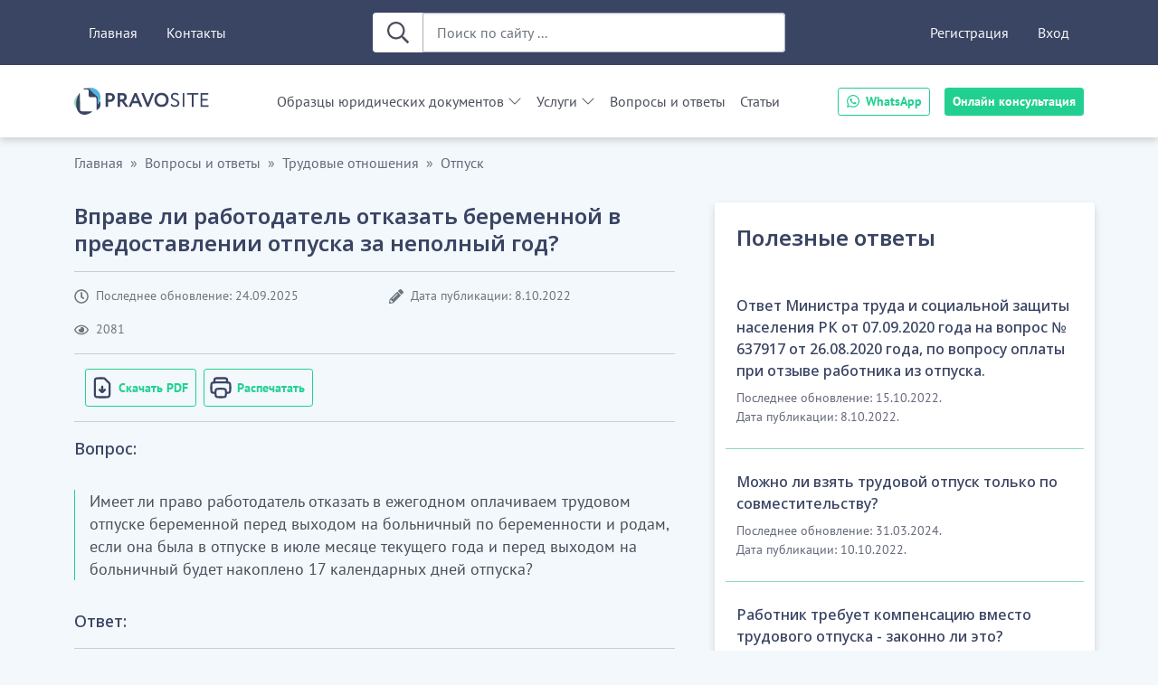

--- FILE ---
content_type: text/html; charset=UTF-8
request_url: https://pravosite.kz/questions/post/1917-vprave-li-rabotodatel-otkazat-v-predostavlenii-otpuska-za-nepoln
body_size: 24150
content:
<!DOCTYPE html><html lang="ru"><head><title>Вправе ли работодатель отказать беременной в предоставлении отпуска за неполный год | РК - Pravosite.kz</title><meta charset="UTF-8"><meta name="msapplication-tilecolor" content="#3A4463"><meta name="theme-color" content="#3A4463"><meta name="199807600fe8ac7852f8b7bf32aa4adb" content=""><meta name="wmail-verification" content="529c33c983c5c476fc61fea23edbfec0"><meta name="msvalidate.01" content="E9C8986EF0311D212DC98E27A6B9E3E9"><link rel="canonical" href="https://pravosite.kz/questions/post/1917-vprave-li-rabotodatel-otkazat-v-predostavlenii-otpuska-za-nepoln"><script type="application/ld+json">{"@context":"https:\/\/schema.org","@type":"Article","name":"Вправе ли работодатель отказать беременной в предоставлении отпуска за неполный год?","dateCreated":"2022-10-08T14:35:28+0600","dateModified":"2025-09-24T21:32:14+0600","datePublished":"2022-10-08T14:35:28+0600"}</script><link href="https://pravosite.kz/favicon/favicon.ico?v=0.1.0" rel="shortcut icon" type="image/x-icon"/>
<link rel="apple-touch-icon" sizes="180x180" href="https://pravosite.kz/favicon/apple-touch-icon.png?v=0.1.0">
<link rel="icon" type="image/png" sizes="32x32" href="https://pravosite.kz/favicon/favicon-32x32.png?v=0.1.0">
<link rel="icon" type="image/png" sizes="16x16" href="https://pravosite.kz/favicon/favicon-16x16.png?v=0.1.0">
<link rel="mask-icon" href="https://pravosite.kz/favicon/safari-pinned-tab.svg?v=0.1.0" color="#5bbad5">

<link rel="manifest" href="https://pravosite.kz/favicon/site.webmanifest?v=0.1.0">
            <script src="https://www.google.com/recaptcha/api.js" async defer></script>
            <link id="link-stylesheet" rel="stylesheet" href="/css/gen/client/ed6b8194554bdd8723b33d2056748ce4.bundled.css?v=3.1.8"><script>window.App = {"original_url":"https:\/\/pravosite.kz\/questions\/post\/1917-vprave-li-rabotodatel-otkazat-v-predostavlenii-otpuska-za-nepoln","app_url":"https:\/\/pravosite.kz","Page":[]}</script><script id="script-mo:base" src="https://pravosite.kz/js/mo/mo.js?v=3.1.8"></script></head><body class="sections-group body-has-header page-post-single color-scheme-light js-guard-text"><input hidden type="checkbox" id="toggle-collapse" class="toggle-header-collapse js-toggle-header-collapse">
<header class="header">
  <div class="header-search-box-holder">
    <form method="get" data-method="get" action="https://pravosite.kz/posts/search" class="search-box color-scheme-bright">
  <div
    class="input-group"
  >
    <button type="submit" class="btn svg-size-24">
      <svg xmlns="http://www.w3.org/2000/svg" viewBox="0 0 512 512" width="16" height="16">
  <path fill="currentColor"
        d="M508.5 468.9L387.1 347.5c-2.3-2.3-5.3-3.5-8.5-3.5h-13.2c31.5-36.5 50.6-84 50.6-136C416 93.1 322.9 0 208 0S0 93.1 0 208s93.1 208 208 208c52 0 99.5-19.1 136-50.6v13.2c0 3.2 1.3 6.2 3.5 8.5l121.4 121.4c4.7 4.7 12.3 4.7 17 0l22.6-22.6c4.7-4.7 4.7-12.3 0-17zM208 368c-88.4 0-160-71.6-160-160S119.6 48 208 48s160 71.6 160 160-71.6 160-160 160z"/>
</svg>    </button>
    <input
      name="q"
      type="text"
      class="form-control"
      placeholder="Поиск по сайту ..."
      aria-label="Поиск по сайту ..."
    >
  </div>

</form>
  </div>

  <div class="header-brand-holder container">

    <label class="btn mobile-menu-button" for="toggle-collapse">
      Меню    </label>

      <button class="header-contacts-button" onclick="this.classList.toggle('visible')">
          <svg xmlns="http://www.w3.org/2000/svg" viewBox="0 0 448 512" width="16" height="16">
              <path d="M380.9 97.1C339 55.1 283.2 32 223.9 32c-122.4 0-222 99.6-222 222 0 39.1 10.2 77.3 29.6 111L0 480l117.7-30.9c32.4 17.7 68.9 27 106.1 27h.1c122.3 0 224.1-99.6 224.1-222 0-59.3-25.2-115-67.1-157zm-157 341.6c-33.2 0-65.7-8.9-94-25.7l-6.7-4-69.8 18.3L72 359.2l-4.4-7c-18.5-29.4-28.2-63.3-28.2-98.2 0-101.7 82.8-184.5 184.6-184.5 49.3 0 95.6 19.2 130.4 54.1 34.8 34.9 56.2 81.2 56.1 130.5 0 101.8-84.9 184.6-186.6 184.6zm101.2-138.2c-5.5-2.8-32.8-16.2-37.9-18-5.1-1.9-8.8-2.8-12.5 2.8-3.7 5.6-14.3 18-17.6 21.8-3.2 3.7-6.5 4.2-12 1.4-32.6-16.3-54-29.1-75.5-66-5.7-9.8 5.7-9.1 16.3-30.3 1.8-3.7.9-6.9-.5-9.7-1.4-2.8-12.5-30.1-17.1-41.2-4.5-10.8-9.1-9.3-12.5-9.5-3.2-.2-6.9-.2-10.6-.2-3.7 0-9.7 1.4-14.8 6.9-5.1 5.6-19.4 19-19.4 46.3 0 27.3 19.9 53.7 22.6 57.4 2.8 3.7 39.1 59.7 94.8 83.8 35.2 15.2 49 16.5 66.6 13.9 10.7-1.6 32.8-13.4 37.4-26.4 4.6-13 4.6-24.1 3.2-26.4-1.3-2.5-5-3.9-10.5-6.6z"></path>
          </svg>
      </button>

      <div onclick="document.querySelector('.header-contacts-button').classList.toggle('visible')">
          <div>

              <a href="https://wa.me/77471010095" target="_blank">
                  WhatsApp
              </a>

              <button class=""
                      data-modal-title="Онлайн консультация"
                      data-modal-subtitle="Задайте интересующий Вас вопрос и получите консультацию профессионального юриста"
                      data-appeal-subject-id="1"
                      type="button"
                      data-bs-toggle="modal"
                      data-bs-target="#js-create-appeal-request-modal"
                      aria-labelledby="js-create-appeal-request-modal-title">
                  Онлайн консультация
              </button>

          </div>
      </div>

          <a
          class="header-brand"
          href="https://pravosite.kz"
      >
        <img
            class="header-logo-img"
            src="/storage/img/logo/logo.svg"
            alt="Юридический онлайн-сервис"
        />
      </a>
    

  </div>

  <div class="header-base-responsive">
  <label class="__backdrop" for="toggle-collapse"></label>

  <div class="container header-base-responsive-container">
    <div class="main-offcanvas">

            <div class="mobile-side-menu-title">
        <label class="btn-close" aria-label="Close" for="toggle-collapse"></label>
      </div>

      <div class="main-offcanvas-body">
        <div class="main-offcanvas-body-scroll-content main-offcanvas-body-flexible">
          <div class="__top-panel-background"></div>

          <div class="header-contacts">
                        <a href="https://wa.me/77471010095" class="btn btn-primary btn-sm btn-whatsapp" target="_blank">
              <div class="header-contact-entry paint-inner-svg">
                <svg xmlns="http://www.w3.org/2000/svg" viewBox="0 0 448 512" width="16" height="16"><path d="M380.9 97.1C339 55.1 283.2 32 223.9 32c-122.4 0-222 99.6-222 222 0 39.1 10.2 77.3 29.6 111L0 480l117.7-30.9c32.4 17.7 68.9 27 106.1 27h.1c122.3 0 224.1-99.6 224.1-222 0-59.3-25.2-115-67.1-157zm-157 341.6c-33.2 0-65.7-8.9-94-25.7l-6.7-4-69.8 18.3L72 359.2l-4.4-7c-18.5-29.4-28.2-63.3-28.2-98.2 0-101.7 82.8-184.5 184.6-184.5 49.3 0 95.6 19.2 130.4 54.1 34.8 34.9 56.2 81.2 56.1 130.5 0 101.8-84.9 184.6-186.6 184.6zm101.2-138.2c-5.5-2.8-32.8-16.2-37.9-18-5.1-1.9-8.8-2.8-12.5 2.8-3.7 5.6-14.3 18-17.6 21.8-3.2 3.7-6.5 4.2-12 1.4-32.6-16.3-54-29.1-75.5-66-5.7-9.8 5.7-9.1 16.3-30.3 1.8-3.7.9-6.9-.5-9.7-1.4-2.8-12.5-30.1-17.1-41.2-4.5-10.8-9.1-9.3-12.5-9.5-3.2-.2-6.9-.2-10.6-.2-3.7 0-9.7 1.4-14.8 6.9-5.1 5.6-19.4 19-19.4 46.3 0 27.3 19.9 53.7 22.6 57.4 2.8 3.7 39.1 59.7 94.8 83.8 35.2 15.2 49 16.5 66.6 13.9 10.7-1.6 32.8-13.4 37.4-26.4 4.6-13 4.6-24.1 3.2-26.4-1.3-2.5-5-3.9-10.5-6.6z"/></svg>                <span class="__value">WhatsApp</span>
              </div>
            </a>
            <button class="btn btn-primary btn-sm button-advice" data-modal-title="Онлайн консультация" data-modal-subtitle="Задайте интересующий Вас вопрос и получите консультацию профессионального юриста" data-appeal-subject-id="1" type="button" data-bs-toggle="modal" data-bs-target="#js-create-appeal-request-modal" aria-labelledby="js-create-appeal-request-modal-title">Онлайн консультация</button>          </div>

          <a class="header-base-link" href="https://pravosite.kz">Главная</a>
                    <a class="header-base-link" href="https://pravosite.kz/contacts">Контакты</a>

          <div class="__search-box-placeholder __desktop-only"></div>

                      <a class="header-base-link" href="https://pravosite.kz/register">Регистрация</a>
            <a class="header-base-link" href="https://pravosite.kz/login">Вход</a>
          
          <div class="__flex-break __desktop-only"></div>

          <div class="__logo-placeholder __desktop-only"></div>

          <nav class="navbar-menu-collapse">

                                    <ul id="header-menu-accordion"
                class="accordion accordion-dark-theme accordion-flush header-menu-accordion js-header-menu-accordion header-categories-menu navbar-menu-list"
                style="pointer-events: all"
            >
                  <li class="accordion-item header-menu-item menu-item-id-397 --item-level-0">

      
        <div class="accordion-header">

          <a data-bs-toggle="" data-bs-toggle-overridden="collapse" href="https://pravosite.kz/documents" class="accordion-button collapsed header-navbar-menu-item --item-group --level-0 collapsed" data-bs-target="#header-menu-item-collapse-397" aria-expanded="false" aria-controls="header-menu-item-collapse-397">Образцы юридических документов</a>
        </div>
        <div
          id="header-menu-item-collapse-397"
          class="accordion-collapse collapse"
          data-bs-parent="#header-menu-accordion"
        >
          <div class="accordion-body">
                        <ul class='accordion accordion-flush'>    <li class="accordion-item header-menu-item menu-item-id-23 --item-level-1">

      
        <div class="accordion-header">

          <a data-bs-toggle="" data-bs-toggle-overridden="collapse" href="https://pravosite.kz/documents/trudovye-dogovory" class="accordion-button collapsed header-navbar-menu-item --item-group --level-1 collapsed" data-bs-target="#header-menu-item-collapse-23" aria-expanded="false" aria-controls="header-menu-item-collapse-23">Трудовой договор</a>
        </div>
        <div
          id="header-menu-item-collapse-23"
          class="accordion-collapse collapse --collapse-non-top-level"
          data-bs-parent="#header-menu-item-collapse-397"
        >
          <div class="accordion-body">
                        <ul class='accordion accordion-flush'>    <li class="accordion-item header-menu-item menu-item-id-92 --item-level-2">

          <div class="accordion-surrogate-button">
              <a
          class="header-navbar-menu-item --item-link"
          href="https://pravosite.kz/documents/trudovye-dogovory-s-distancionnymi-rabotnikami"
        >Трудовой договор для дистанционных и временных работников - образец</a>
          </div>
        </li>
        <li class="accordion-item header-menu-item menu-item-id-391 --item-level-2">

          <div class="accordion-surrogate-button">
              <a
          class="header-navbar-menu-item --item-link"
          href="https://pravosite.kz/documents/dlya-rukovoditeley-too"
        >Для руководителей ТОО</a>
          </div>
        </li>
    </ul>          </div>
        </div>

          </li>
        <li class="accordion-item header-menu-item menu-item-id-33 --item-level-1">

          <div class="accordion-surrogate-button">
              <a
          class="header-navbar-menu-item --item-link"
          href="https://pravosite.kz/documents/akty"
        >Формы документов (акты, счета, накладные)</a>
          </div>
        </li>
        <li class="accordion-item header-menu-item menu-item-id-34 --item-level-1">

          <div class="accordion-surrogate-button">
              <a
          class="header-navbar-menu-item --item-link"
          href="https://pravosite.kz/documents/pisma"
        >Письма</a>
          </div>
        </li>
        <li class="accordion-item header-menu-item menu-item-id-45 --item-level-1">

      
        <div class="accordion-header">

          <a data-bs-toggle="" data-bs-toggle-overridden="collapse" href="https://pravosite.kz/documents/dogovory" class="accordion-button collapsed header-navbar-menu-item --item-group --level-1 collapsed" data-bs-target="#header-menu-item-collapse-45" aria-expanded="false" aria-controls="header-menu-item-collapse-45">Договоры</a>
        </div>
        <div
          id="header-menu-item-collapse-45"
          class="accordion-collapse collapse --collapse-non-top-level"
          data-bs-parent="#header-menu-item-collapse-397"
        >
          <div class="accordion-body">
                        <ul class='accordion accordion-flush'>    <li class="accordion-item header-menu-item menu-item-id-10 --item-level-2">

          <div class="accordion-surrogate-button">
              <a
          class="header-navbar-menu-item --item-link"
          href="https://pravosite.kz/documents/kuplja-prodazha"
        >Купля-продажа</a>
          </div>
        </li>
        <li class="accordion-item header-menu-item menu-item-id-11 --item-level-2">

          <div class="accordion-surrogate-button">
              <a
          class="header-navbar-menu-item --item-link"
          href="https://pravosite.kz/documents/postavka"
        >Поставка товара</a>
          </div>
        </li>
        <li class="accordion-item header-menu-item menu-item-id-12 --item-level-2">

          <div class="accordion-surrogate-button">
              <a
          class="header-navbar-menu-item --item-link"
          href="https://pravosite.kz/documents/arenda"
        >Аренда</a>
          </div>
        </li>
        <li class="accordion-item header-menu-item menu-item-id-13 --item-level-2">

          <div class="accordion-surrogate-button">
              <a
          class="header-navbar-menu-item --item-link"
          href="https://pravosite.kz/documents/bezvozmezdnoe-polzovanie"
        >Безвозмездное использование</a>
          </div>
        </li>
        <li class="accordion-item header-menu-item menu-item-id-14 --item-level-2">

          <div class="accordion-surrogate-button">
              <a
          class="header-navbar-menu-item --item-link"
          href="https://pravosite.kz/documents/uslugi"
        >Услуги</a>
          </div>
        </li>
        <li class="accordion-item header-menu-item menu-item-id-15 --item-level-2">

          <div class="accordion-surrogate-button">
              <a
          class="header-navbar-menu-item --item-link"
          href="https://pravosite.kz/documents/transportnye-uslugi"
        >Транспортные услуги</a>
          </div>
        </li>
        <li class="accordion-item header-menu-item menu-item-id-16 --item-level-2">

          <div class="accordion-surrogate-button">
              <a
          class="header-navbar-menu-item --item-link"
          href="https://pravosite.kz/documents/obrazovatelnye-uslugi"
        >Образовательные услуги</a>
          </div>
        </li>
        <li class="accordion-item header-menu-item menu-item-id-17 --item-level-2">

          <div class="accordion-surrogate-button">
              <a
          class="header-navbar-menu-item --item-link"
          href="https://pravosite.kz/documents/podrjad"
        >Подряд</a>
          </div>
        </li>
        <li class="accordion-item header-menu-item menu-item-id-18 --item-level-2">

          <div class="accordion-surrogate-button">
              <a
          class="header-navbar-menu-item --item-link"
          href="https://pravosite.kz/documents/zaem"
        >Займ</a>
          </div>
        </li>
        <li class="accordion-item header-menu-item menu-item-id-19 --item-level-2">

          <div class="accordion-surrogate-button">
              <a
          class="header-navbar-menu-item --item-link"
          href="https://pravosite.kz/documents/sovmestnaja-dejatelnost"
        >Совместная деятельность (консорциум)</a>
          </div>
        </li>
        <li class="accordion-item header-menu-item menu-item-id-20 --item-level-2">

          <div class="accordion-surrogate-button">
              <a
          class="header-navbar-menu-item --item-link"
          href="https://pravosite.kz/documents/hranenie"
        >Хранение</a>
          </div>
        </li>
        <li class="accordion-item header-menu-item menu-item-id-21 --item-level-2">

          <div class="accordion-surrogate-button">
              <a
          class="header-navbar-menu-item --item-link"
          href="https://pravosite.kz/documents/perevod-dolga"
        >Перевод долга, уступка требования (цессия)</a>
          </div>
        </li>
        <li class="accordion-item header-menu-item menu-item-id-74 --item-level-2">

          <div class="accordion-surrogate-button">
              <a
          class="header-navbar-menu-item --item-link"
          href="https://pravosite.kz/documents/komissija"
        >Комиссия</a>
          </div>
        </li>
        <li class="accordion-item header-menu-item menu-item-id-250 --item-level-2">

          <div class="accordion-surrogate-button">
              <a
          class="header-navbar-menu-item --item-link"
          href="https://pravosite.kz/documents/tovarnye-znaki"
        >Использование (уступка) товарного знака</a>
          </div>
        </li>
        <li class="accordion-item header-menu-item menu-item-id-288 --item-level-2">

          <div class="accordion-surrogate-button">
              <a
          class="header-navbar-menu-item --item-link"
          href="https://pravosite.kz/documents/avtorskiy-dogovor-zakaza"
        >Авторский заказ</a>
          </div>
        </li>
        <li class="accordion-item header-menu-item menu-item-id-385 --item-level-2">

          <div class="accordion-surrogate-button">
              <a
          class="header-navbar-menu-item --item-link"
          href="https://pravosite.kz/documents/soglasheniya"
        >Соглашения</a>
          </div>
        </li>
        <li class="accordion-item header-menu-item menu-item-id-426 --item-level-2">

          <div class="accordion-surrogate-button">
              <a
          class="header-navbar-menu-item --item-link"
          href="https://pravosite.kz/documents/prochie-dokumenti-pisma-uvedomleniya-i-drugie"
        >Прочие документы (письма, уведомления и другие)</a>
          </div>
        </li>
        <li class="accordion-item header-menu-item menu-item-id-429 --item-level-2">

          <div class="accordion-surrogate-button">
              <a
          class="header-navbar-menu-item --item-link"
          href="https://pravosite.kz/documents/dogovori-v-sfere-informacionnih-tehnologij-it"
        >Информационные технологии (IT)</a>
          </div>
        </li>
    </ul>          </div>
        </div>

          </li>
        <li class="accordion-item header-menu-item menu-item-id-46 --item-level-1">

      
        <div class="accordion-header">

          <a data-bs-toggle="" data-bs-toggle-overridden="collapse" href="https://pravosite.kz/documents/kadrovye-dokumenty" class="accordion-button collapsed header-navbar-menu-item --item-group --level-1 collapsed" data-bs-target="#header-menu-item-collapse-46" aria-expanded="false" aria-controls="header-menu-item-collapse-46">Кадровые документы</a>
        </div>
        <div
          id="header-menu-item-collapse-46"
          class="accordion-collapse collapse --collapse-non-top-level"
          data-bs-parent="#header-menu-item-collapse-397"
        >
          <div class="accordion-body">
                        <ul class='accordion accordion-flush'>    <li class="accordion-item header-menu-item menu-item-id-22 --item-level-2">

          <div class="accordion-surrogate-button">
              <a
          class="header-navbar-menu-item --item-link"
          href="https://pravosite.kz/documents/prikazy-po-lichnomu-sostavu"
        >Приказы по личному составу</a>
          </div>
        </li>
        <li class="accordion-item header-menu-item menu-item-id-24 --item-level-2">

          <div class="accordion-surrogate-button">
              <a
          class="header-navbar-menu-item --item-link"
          href="https://pravosite.kz/documents/dogovor-o-materialnoj-otvetstvennosti"
        >Договор о материальной ответственности</a>
          </div>
        </li>
        <li class="accordion-item header-menu-item menu-item-id-25 --item-level-2">

          <div class="accordion-surrogate-button">
              <a
          class="header-navbar-menu-item --item-link"
          href="https://pravosite.kz/documents/soglashenie-o-konfidencialnosti"
        >Соглашение о конфиденциальности</a>
          </div>
        </li>
        <li class="accordion-item header-menu-item menu-item-id-26 --item-level-2">

          <div class="accordion-surrogate-button">
              <a
          class="header-navbar-menu-item --item-link"
          href="https://pravosite.kz/documents/kollektivnyj-dogovor"
        >Коллективный договор</a>
          </div>
        </li>
        <li class="accordion-item header-menu-item menu-item-id-160 --item-level-2">

          <div class="accordion-surrogate-button">
              <a
          class="header-navbar-menu-item --item-link"
          href="https://pravosite.kz/documents/obuchenie-personala"
        >Обучение персонала</a>
          </div>
        </li>
        <li class="accordion-item header-menu-item menu-item-id-162 --item-level-2">

          <div class="accordion-surrogate-button">
              <a
          class="header-navbar-menu-item --item-link"
          href="https://pravosite.kz/documents/dogovory-o-nekonkurencii"
        >Договор о неконкуренции</a>
          </div>
        </li>
        <li class="accordion-item header-menu-item menu-item-id-224 --item-level-2">

          <div class="accordion-surrogate-button">
              <a
          class="header-navbar-menu-item --item-link"
          href="https://pravosite.kz/documents/dolzhnostnye-instrukcii"
        >Должностные инструкции</a>
          </div>
        </li>
        <li class="accordion-item header-menu-item menu-item-id-232 --item-level-2">

          <div class="accordion-surrogate-button">
              <a
          class="header-navbar-menu-item --item-link"
          href="https://pravosite.kz/documents/dopolnitel-nye-soglasheniya"
        >Дополнительные соглашения</a>
          </div>
        </li>
        <li class="accordion-item header-menu-item menu-item-id-248 --item-level-2">

          <div class="accordion-surrogate-button">
              <a
          class="header-navbar-menu-item --item-link"
          href="https://pravosite.kz/documents/polozhenie-ob-oplate-truda"
        >Положение об оплате и стимулировании труда работников</a>
          </div>
        </li>
        <li class="accordion-item header-menu-item menu-item-id-254 --item-level-2">

          <div class="accordion-surrogate-button">
              <a
          class="header-navbar-menu-item --item-link"
          href="https://pravosite.kz/documents/prochie-dokumenty-akty-zayavleniya-uvedomleniya"
        >Прочие документы (акты, заявления, уведомления)</a>
          </div>
        </li>
    </ul>          </div>
        </div>

          </li>
        <li class="accordion-item header-menu-item menu-item-id-47 --item-level-1">

      
        <div class="accordion-header">

          <a data-bs-toggle="" data-bs-toggle-overridden="collapse" href="https://pravosite.kz/documents/korporativnye-dokumenty" class="accordion-button collapsed header-navbar-menu-item --item-group --level-1 collapsed" data-bs-target="#header-menu-item-collapse-47" aria-expanded="false" aria-controls="header-menu-item-collapse-47">Корпоративные документы</a>
        </div>
        <div
          id="header-menu-item-collapse-47"
          class="accordion-collapse collapse --collapse-non-top-level"
          data-bs-parent="#header-menu-item-collapse-397"
        >
          <div class="accordion-body">
                        <ul class='accordion accordion-flush'>    <li class="accordion-item header-menu-item menu-item-id-28 --item-level-2">

          <div class="accordion-surrogate-button">
              <a
          class="header-navbar-menu-item --item-link"
          href="https://pravosite.kz/documents/ustav"
        >Устав ТОО РК (устав товарищества с ограниченной ответственностью)</a>
          </div>
        </li>
        <li class="accordion-item header-menu-item menu-item-id-29 --item-level-2">

          <div class="accordion-surrogate-button">
              <a
          class="header-navbar-menu-item --item-link"
          href="https://pravosite.kz/documents/uchreditelnyj-dogovor"
        >Учредительный договор</a>
          </div>
        </li>
        <li class="accordion-item header-menu-item menu-item-id-30 --item-level-2">

          <div class="accordion-surrogate-button">
              <a
          class="header-navbar-menu-item --item-link"
          href="https://pravosite.kz/documents/protokol-obschego-sobranija"
        >Протокол общего собрания</a>
          </div>
        </li>
        <li class="accordion-item header-menu-item menu-item-id-31 --item-level-2">

          <div class="accordion-surrogate-button">
              <a
          class="header-navbar-menu-item --item-link"
          href="https://pravosite.kz/documents/reshenie-uchastnika"
        >Решение участника</a>
          </div>
        </li>
        <li class="accordion-item header-menu-item menu-item-id-257 --item-level-2">

          <div class="accordion-surrogate-button">
              <a
          class="header-navbar-menu-item --item-link"
          href="https://pravosite.kz/documents/nablyudatel-nyy-sovet"
        >Документы наблюдательного совета</a>
          </div>
        </li>
        <li class="accordion-item header-menu-item menu-item-id-371 --item-level-2">

          <div class="accordion-surrogate-button">
              <a
          class="header-navbar-menu-item --item-link"
          href="https://pravosite.kz/documents/pakety-dokumentov-dlya-sozdaniya-i-registracii-too"
        >Пакеты документов для регистрации, перерегистрации ТОО</a>
          </div>
        </li>
    </ul>          </div>
        </div>

          </li>
        <li class="accordion-item header-menu-item menu-item-id-48 --item-level-1">

      
        <div class="accordion-header">

          <a data-bs-toggle="" data-bs-toggle-overridden="collapse" href="https://pravosite.kz/documents/sudebnoe-proizvodstvo" class="accordion-button collapsed header-navbar-menu-item --item-group --level-1 collapsed" data-bs-target="#header-menu-item-collapse-48" aria-expanded="false" aria-controls="header-menu-item-collapse-48">Судебное производство</a>
        </div>
        <div
          id="header-menu-item-collapse-48"
          class="accordion-collapse collapse --collapse-non-top-level"
          data-bs-parent="#header-menu-item-collapse-397"
        >
          <div class="accordion-body">
                        <ul class='accordion accordion-flush'>    <li class="accordion-item header-menu-item menu-item-id-39 --item-level-2">

          <div class="accordion-surrogate-button">
              <a
          class="header-navbar-menu-item --item-link"
          href="https://pravosite.kz/documents/iskovye-zayavleniya"
        >Исковые заявления</a>
          </div>
        </li>
        <li class="accordion-item header-menu-item menu-item-id-40 --item-level-2">

          <div class="accordion-surrogate-button">
              <a
          class="header-navbar-menu-item --item-link"
          href="https://pravosite.kz/documents/zajavlenija-o-vynesenii-sudebnogo-prikaza"
        >Заявления о вынесении судебного приказа</a>
          </div>
        </li>
        <li class="accordion-item header-menu-item menu-item-id-41 --item-level-2">

          <div class="accordion-surrogate-button">
              <a
          class="header-navbar-menu-item --item-link"
          href="https://pravosite.kz/documents/hodatajstvo"
        >Ходатайства в суд</a>
          </div>
        </li>
        <li class="accordion-item header-menu-item menu-item-id-43 --item-level-2">

          <div class="accordion-surrogate-button">
              <a
          class="header-navbar-menu-item --item-link"
          href="https://pravosite.kz/documents/sudebnoe-dosudebnoe-vzyskanie"
        >Судебное/Досудебное взыскание</a>
          </div>
        </li>
        <li class="accordion-item header-menu-item menu-item-id-83 --item-level-2">

          <div class="accordion-surrogate-button">
              <a
          class="header-navbar-menu-item --item-link"
          href="https://pravosite.kz/documents/dosudebnye-pretenzii"
        >Досудебные претензии</a>
          </div>
        </li>
        <li class="accordion-item header-menu-item menu-item-id-85 --item-level-2">

          <div class="accordion-surrogate-button">
              <a
          class="header-navbar-menu-item --item-link"
          href="https://pravosite.kz/documents/zajavlenija"
        >Заявления в суд</a>
          </div>
        </li>
        <li class="accordion-item header-menu-item menu-item-id-228 --item-level-2">

          <div class="accordion-surrogate-button">
              <a
          class="header-navbar-menu-item --item-link"
          href="https://pravosite.kz/documents/ispolnitel-noe-proizvodstvo"
        >Исполнительное производство</a>
          </div>
        </li>
        <li class="accordion-item header-menu-item menu-item-id-425 --item-level-2">

          <div class="accordion-surrogate-button">
              <a
          class="header-navbar-menu-item --item-link"
          href="https://pravosite.kz/documents/primirenie-storon"
        >Примирение сторон</a>
          </div>
        </li>
    </ul>          </div>
        </div>

          </li>
        <li class="accordion-item header-menu-item menu-item-id-166 --item-level-1">

          <div class="accordion-surrogate-button">
              <a
          class="header-navbar-menu-item --item-link"
          href="https://pravosite.kz/documents/doverennosti"
        >Доверенности</a>
          </div>
        </li>
        <li class="accordion-item header-menu-item menu-item-id-340 --item-level-1">

          <div class="accordion-surrogate-button">
              <a
          class="header-navbar-menu-item --item-link"
          href="https://pravosite.kz/documents/personal-nye-dannye-1"
        >Персональные данные</a>
          </div>
        </li>
        <li class="accordion-item header-menu-item menu-item-id-436 --item-level-1">

          <div class="accordion-surrogate-button">
              <a
          class="header-navbar-menu-item --item-link"
          href="https://pravosite.kz/documents/normativnie-pravovie-akti"
        >Нормативные правовые акты</a>
          </div>
        </li>
    </ul>          </div>
        </div>

          </li>
                      <li class="accordion-item header-menu-item menu-item-id-services-menu-root --item-level-0">

      
        <div class="accordion-header">

          <a data-bs-toggle="" data-bs-toggle-overridden="collapse" href="#" class="accordion-button collapsed header-navbar-menu-item --item-group --level-0 collapsed" data-bs-target="#header-menu-item-collapse-services-menu-root" aria-expanded="false" aria-controls="header-menu-item-collapse-services-menu-root">Услуги</a>
        </div>
        <div
          id="header-menu-item-collapse-services-menu-root"
          class="accordion-collapse collapse"
          data-bs-parent="#header-menu-accordion"
        >
          <div class="accordion-body">
                        <ul class='accordion accordion-flush'>    <li class="accordion-item header-menu-item menu-item-id-service-formulation --item-level-1">

          <div class="accordion-surrogate-button">
              <a
          class="header-navbar-menu-item --item-link"
          href="https://pravosite.kz/services/formulation"
        >Разработка документов</a>
          </div>
        </li>
        <li class="accordion-item header-menu-item menu-item-id-service-consultation --item-level-1">

          <div class="accordion-surrogate-button">
              <a
          class="header-navbar-menu-item --item-link"
          href="https://pravosite.kz/services/consultation"
        >Юридические консультации</a>
          </div>
        </li>
        <li class="accordion-item header-menu-item menu-item-id-service-representation --item-level-1">

          <div class="accordion-surrogate-button">
              <a
          class="header-navbar-menu-item --item-link"
          href="https://pravosite.kz/services/representation"
        >Представительство в суде</a>
          </div>
        </li>
        <li class="accordion-item header-menu-item menu-item-id-service-outsourcing --item-level-1">

          <div class="accordion-surrogate-button">
              <a
          class="header-navbar-menu-item --item-link"
          href="https://pravosite.kz/services/outsourcing"
        >Юридический аутсорсинг</a>
          </div>
        </li>
        <li class="accordion-item header-menu-item menu-item-id-service-subscription --item-level-1">

          <div class="accordion-surrogate-button">
              <a
          class="header-navbar-menu-item --item-link"
          href="https://pravosite.kz/services/subscription"
        >Оформление подписки</a>
          </div>
        </li>
    </ul>          </div>
        </div>

          </li>
                      <li class="accordion-item header-menu-item menu-item-id-398 --item-level-0">

          <div class="accordion-surrogate-button">
              <a
          class="header-navbar-menu-item --item-link"
          href="https://pravosite.kz/questions"
        >Вопросы и ответы</a>
          </div>
        </li>
                      <li class="accordion-item header-menu-item menu-item-id-399 --item-level-0">

          <div class="accordion-surrogate-button">
              <a
          class="header-navbar-menu-item --item-link"
          href="https://pravosite.kz/articles"
        >Статьи</a>
          </div>
        </li>
                </ul>

          </nav>
        </div>
      </div>
    </div>
  </div>
</div>
</header>
<section
  class="section-breadcrumb container"
  data-ps-fragment="section-breadcrumbs"
>
  <nav aria-label="breadcrumb">
  <ol class="breadcrumb">

                      <li class="breadcrumb-item">

                                          <a href="https://pravosite.kz">Главная</a>
                    
                </li>
                              <li class="breadcrumb-item">

                                          <a href="https://pravosite.kz/questions">Вопросы и ответы</a>
                    
                </li>
                              <li class="breadcrumb-item">

                                          <a href="https://pravosite.kz/questions/trudovye-otnoshenija">Трудовые отношения</a>
                    
                </li>
                              <li class="breadcrumb-item">

                                          <a href="https://pravosite.kz/questions/otpuska">Отпуск</a>
                    
                </li>
              
            </ol>
</nav>
</section>

<section class="section section-post-single post-content container post-content-question" style="--post-single-content-body-font-size:1.125em;--post-single-content-body-line-height:1.4">
  <div class="post-content-split-container">
    <div class="__primary container post-content-primary">

      <h1 class="post-single-title">Вправе ли работодатель отказать беременной в предоставлении отпуска за неполный год?</h1>      <hr>

      <div class="post-single-meta">
  <div class="post-single-attributes paint-inner-svg">

    
      <div class="post-single-attribute-entry" title="">
        <svg xmlns="http://www.w3.org/2000/svg" viewBox="0 0 512 512" width="16" height="16"><path d="M256 8C119 8 8 119 8 256s111 248 248 248 248-111 248-248S393 8 256 8zm0 448c-110.5 0-200-89.5-200-200S145.5 56 256 56s200 89.5 200 200-89.5 200-200 200zm61.8-104.4l-84.9-61.7c-3.1-2.3-4.9-5.9-4.9-9.7V116c0-6.6 5.4-12 12-12h32c6.6 0 12 5.4 12 12v141.7l66.8 48.6c5.4 3.9 6.5 11.4 2.6 16.8L334.6 349c-3.9 5.3-11.4 6.5-16.8 2.6z"/></svg>        <div class="__value">
                      <time itemprop="dateModified" datetime="2025-09-24T21:32:14+0600">Последнее обновление: 24.09.2025</time>
                  </div>
      </div>

    
      <div class="post-single-attribute-entry" title="">
        <svg xmlns="http://www.w3.org/2000/svg" viewBox="0 0 512 512" width="16" height="16"><path d="M497.9 142.1l-46.1 46.1c-4.7 4.7-12.3 4.7-17 0l-111-111c-4.7-4.7-4.7-12.3 0-17l46.1-46.1c18.7-18.7 49.1-18.7 67.9 0l60.1 60.1c18.8 18.7 18.8 49.1 0 67.9zM284.2 99.8L21.6 362.4.4 483.9c-2.9 16.4 11.4 30.6 27.8 27.8l121.5-21.3 262.6-262.6c4.7-4.7 4.7-12.3 0-17l-111-111c-4.8-4.7-12.4-4.7-17.1 0zM124.1 339.9c-5.5-5.5-5.5-14.3 0-19.8l154-154c5.5-5.5 14.3-5.5 19.8 0s5.5 14.3 0 19.8l-154 154c-5.5 5.5-14.3 5.5-19.8 0zM88 424h48v36.3l-64.5 11.3-31.1-31.1L51.7 376H88v48z"/></svg>        <div class="__value">
                      Дата публикации: 8.10.2022                  </div>
      </div>

    
      <div class="post-single-attribute-entry" title="Просмотров">
        <svg xmlns="http://www.w3.org/2000/svg" viewBox="0 0 576 512"><path d="M288 144a110.94 110.94 0 0 0-31.24 5 55.4 55.4 0 0 1 7.24 27 56 56 0 0 1-56 56 55.4 55.4 0 0 1-27-7.24A111.71 111.71 0 1 0 288 144zm284.52 97.4C518.29 135.59 410.93 64 288 64S57.68 135.64 3.48 241.41a32.35 32.35 0 0 0 0 29.19C57.71 376.41 165.07 448 288 448s230.32-71.64 284.52-177.41a32.35 32.35 0 0 0 0-29.19zM288 400c-98.65 0-189.09-55-237.93-144C98.91 167 189.34 112 288 112s189.09 55 237.93 144C477.1 345 386.66 400 288 400z"/></svg>        <div class="__value">
                      2081                  </div>
      </div>

    
  </div>
</div>      <hr>
                    <section class="section-share container mt-0">
        <div class="share-box">

            <ul class="share-box-list">
                <li class="share-box-item">
                    <div class="share-button-wrap --mail" style="--social-color-primary:#2f9e75">
                        <a class="share-link flush-links" href="#" data-bs-toggle="modal"
                           data-bs-target="#payDownloadModal"
                           download="pravosite.kz Вправе ли работодатель отказать беременной в предоставлении отпуска за неполный год?.pdf" target="_blank">
                            <div class="share-button btn btn-sm btn-outline-primary">
                                <svg class="download-icon" width="28px" height="28px" viewBox="0 0 24 24" fill="none"
                                     xmlns="http://www.w3.org/2000/svg">
                                    <path d="M12 16L12 11" fill="none" stroke="" stroke-width="2" stroke-linecap="round"
                                          stroke-linejoin="round"/>
                                    <path d="M9.5 14L11.5 16V16C11.7761 16.2761 12.2239 16.2761 12.5 16V16L14.5 14"
                                          fill="none" stroke="" stroke-width="2" stroke-linecap="round"
                                          stroke-linejoin="round"/>
                                    <path d="M17.8284 6.82843C18.4065 7.40649 18.6955 7.69552 18.8478 8.06306C19 8.4306 19 8.83935 19 9.65685L19 17C19 18.8856 19 19.8284 18.4142 20.4142C17.8284 21 16.8856 21 15 21H9C7.11438 21 6.17157 21 5.58579 20.4142C5 19.8284 5 18.8856 5 17L5 7C5 5.11438 5 4.17157 5.58579 3.58579C6.17157 3 7.11438 3 9 3H12.3431C13.1606 3 13.5694 3 13.9369 3.15224C14.3045 3.30448 14.5935 3.59351 15.1716 4.17157L17.8284 6.82843Z"
                                          fill="none" stroke="" stroke-width="2" stroke-linejoin="round"/>
                                </svg>
                                <span class="__text">Скачать PDF</span>
                            </div>
                        </a>
                    </div>
                </li>
                <li class="share-box-item">
                    <div class="share-button-wrap --mail" style="--social-color-primary:#2f9e75">
                        <a target="_blank" class="share-link flush-links"
                           href="#" data-bs-toggle="modal" data-bs-target="#payDownloadModal">
                            <div class="share-button btn btn-sm btn-outline-primary">
                                <svg class="download-icon" width="28px" height="28px" viewBox="0 0 24 24" fill="none"
                                     xmlns="http://www.w3.org/2000/svg">
                                    <path d="M6 7V5C6 3.89543 6.89543 3 8 3H16C17.1046 3 18 3.89543 18 5V7" stroke=""
                                          fill="none" stroke-width="2" stroke-linecap="round"/>
                                    <path d="M7 17V17C5.11438 17 4.17157 17 3.58579 16.4142C3 15.8284 3 14.8856 3 13V11C3 9.11438 3 8.17157 3.58579 7.58579C4.17157 7 5.11438 7 7 7H17C18.8856 7 19.8284 7 20.4142 7.58579C21 8.17157 21 9.11438 21 11V13C21 14.8856 21 15.8284 20.4142 16.4142C19.8284 17 18.8856 17 17 17V17"
                                          fill="none" stroke="" stroke-width="2" stroke-linejoin="round"/>
                                    <path d="M7 17C7 15.1144 7 14.1716 7.58579 13.5858C8.17157 13 9.11438 13 11 13H13C14.8856 13 15.8284 13 16.4142 13.5858C17 14.1716 17 15.1144 17 17C17 18.8856 17 19.8284 16.4142 20.4142C15.8284 21 14.8856 21 13 21H11C9.11438 21 8.17157 21 7.58579 20.4142C7 19.8284 7 18.8856 7 17Z"
                                          fill="none" stroke="" stroke-width="2" stroke-linejoin="round"/>
                                </svg>
                                <span class="__text">Распечатать</span>
                            </div>
                        </a>
                    </div>
                </li>
            </ul>
        </div>
    </section>


<script>

    window.payPdfFormCallback = (token) => {

        const form = document.getElementById('pay-pdf-form');

        const input = document.createElement('input');
        input.type = 'hidden';
        input.name = 'g-recaptcha-response';
        input.value = token;

        form.append(input);

        if (form.reportValidity()) {
            form.submit();
        } else {
            grecaptcha.reset();
        }

    }

</script>            <hr>
        
      <h5>Вопрос:</h5>
      <div class="post-question-text user-defined-text --flush-colors post-single-content-bodily-text js-guard-text">
        <p>Имеет ли право работодатель отказать в ежегодном оплачиваем трудовом отпуске беременной перед выходом на больничный по беременности и родам, если она была в отпуске в июле месяце текущего года и перед выходом на больничный будет накоплено 17 календарных дней отпуска?</p>      </div>

      <h5>Ответ:</h5>
      <hr>

              
        
        <div class="post-content-body user-defined-text --flush-colors post-single-content-bodily-text js-guard-text">
          <p><p>Согласно п. 1, п. 2 ст. 92 Трудового кодекса Республики Казахстан, отпуск работнику за первый и последующие годы работы <strong>по соглашению сторон</strong> предоставляется в любое время рабочего года. Рабочий год составляет 12 календарных месяцев, исчисленных с первого дня работы работника.</p>
<p>Обратите внимание! При расчете дней отпуска за основу принимается не календарный год с 1 января по 31 декабря, а рабочий год - с даты приема на работу 12 месяцев. </p>
<p>В соответствии со ст. 93 Кодекса, очередность предоставления оплачиваемых ежегодных трудовых отпусков работникам определяется ежегодно в соответствии с графиком отпусков, утверждаемым работодателем с учетом мнения работников, либо устанавливается вне графика отпусков <strong>по соглашению сторон</strong>.</p>
<p>По соглашению сторон в данном случае означает по заявлению работника, при условии согласия работодателя.</p>
<p>В случае несогласия работодателя, он вправе отказать в предоставлении ежегодного оплачиваемого трудового отпуска, не предусмотренного графиком отпусков, в том числе беременной сотруднице.</p>
<p>При этом, количество дней отпуска не "сгорает". Если женщина после родов выйдет на работу, она может написать заявление на отпуск либо ей будет предоставлен отпуск по графику. Если решит уволиться, ей будет выплачена <a href="/articles/post/1902-kompensaciya-za-neispolzovannij-trudovoj-otpusk-v-kazahstane" target="_blank" rel="noopener">компенсация</a> за неиспользованный трудовой отпуск. </p>
<p><a href="/questions/post/1029-pravomerno-li-predostavlenie-polnogo-otpuska-ili-otpusk-mozhet-byt-predostavlen-tol-ko-za-fakticheski-otrabotannye-period" target="_blank" rel="noopener"><em>Подробнее</em></a><em>…..</em></p></p>
        </div>

      
      <hr>
      <div class="post-disclaimer paint-inner-svg">
  <div class="__icon"><svg xmlns="http://www.w3.org/2000/svg" viewBox="0 0 512 512" width="16" height="16"><path fill="currentColor" d="M256 40c118.621 0 216 96.075 216 216 0 119.291-96.61 216-216 216-119.244 0-216-96.562-216-216 0-119.203 96.602-216 216-216m0-32C119.043 8 8 119.083 8 256c0 136.997 111.043 248 248 248s248-111.003 248-248C504 119.083 392.957 8 256 8zm-11.49 120h22.979c6.823 0 12.274 5.682 11.99 12.5l-7 168c-.268 6.428-5.556 11.5-11.99 11.5h-8.979c-6.433 0-11.722-5.073-11.99-11.5l-7-168c-.283-6.818 5.167-12.5 11.99-12.5zM256 340c-15.464 0-28 12.536-28 28s12.536 28 28 28 28-12.536 28-28-12.536-28-28-28z"/>
</svg></div>
  <div class="__text">Данный материал отражает личную точку зрения автора и носит рекомендательный характер. Материал основан на нормативных правовых актах, действующих на дату публикации.</div>
</div>
      <hr>

      <section class="section-share container ">
        <div class="share-box">

            <ul class="share-box-list">
                <li class="share-box-item">
                    <div class="share-button-wrap --mail" style="--social-color-primary:#2f9e75">
                        <a class="share-link flush-links" href="#" data-bs-toggle="modal"
                           data-bs-target="#payDownloadModal"
                           download="pravosite.kz Вправе ли работодатель отказать беременной в предоставлении отпуска за неполный год?.pdf" target="_blank">
                            <div class="share-button btn btn-sm btn-outline-primary">
                                <svg class="download-icon" width="28px" height="28px" viewBox="0 0 24 24" fill="none"
                                     xmlns="http://www.w3.org/2000/svg">
                                    <path d="M12 16L12 11" fill="none" stroke="" stroke-width="2" stroke-linecap="round"
                                          stroke-linejoin="round"/>
                                    <path d="M9.5 14L11.5 16V16C11.7761 16.2761 12.2239 16.2761 12.5 16V16L14.5 14"
                                          fill="none" stroke="" stroke-width="2" stroke-linecap="round"
                                          stroke-linejoin="round"/>
                                    <path d="M17.8284 6.82843C18.4065 7.40649 18.6955 7.69552 18.8478 8.06306C19 8.4306 19 8.83935 19 9.65685L19 17C19 18.8856 19 19.8284 18.4142 20.4142C17.8284 21 16.8856 21 15 21H9C7.11438 21 6.17157 21 5.58579 20.4142C5 19.8284 5 18.8856 5 17L5 7C5 5.11438 5 4.17157 5.58579 3.58579C6.17157 3 7.11438 3 9 3H12.3431C13.1606 3 13.5694 3 13.9369 3.15224C14.3045 3.30448 14.5935 3.59351 15.1716 4.17157L17.8284 6.82843Z"
                                          fill="none" stroke="" stroke-width="2" stroke-linejoin="round"/>
                                </svg>
                                <span class="__text">Скачать PDF</span>
                            </div>
                        </a>
                    </div>
                </li>
                <li class="share-box-item">
                    <div class="share-button-wrap --mail" style="--social-color-primary:#2f9e75">
                        <a target="_blank" class="share-link flush-links"
                           href="#" data-bs-toggle="modal" data-bs-target="#payDownloadModal">
                            <div class="share-button btn btn-sm btn-outline-primary">
                                <svg class="download-icon" width="28px" height="28px" viewBox="0 0 24 24" fill="none"
                                     xmlns="http://www.w3.org/2000/svg">
                                    <path d="M6 7V5C6 3.89543 6.89543 3 8 3H16C17.1046 3 18 3.89543 18 5V7" stroke=""
                                          fill="none" stroke-width="2" stroke-linecap="round"/>
                                    <path d="M7 17V17C5.11438 17 4.17157 17 3.58579 16.4142C3 15.8284 3 14.8856 3 13V11C3 9.11438 3 8.17157 3.58579 7.58579C4.17157 7 5.11438 7 7 7H17C18.8856 7 19.8284 7 20.4142 7.58579C21 8.17157 21 9.11438 21 11V13C21 14.8856 21 15.8284 20.4142 16.4142C19.8284 17 18.8856 17 17 17V17"
                                          fill="none" stroke="" stroke-width="2" stroke-linejoin="round"/>
                                    <path d="M7 17C7 15.1144 7 14.1716 7.58579 13.5858C8.17157 13 9.11438 13 11 13H13C14.8856 13 15.8284 13 16.4142 13.5858C17 14.1716 17 15.1144 17 17C17 18.8856 17 19.8284 16.4142 20.4142C15.8284 21 14.8856 21 13 21H11C9.11438 21 8.17157 21 7.58579 20.4142C7 19.8284 7 18.8856 7 17Z"
                                          fill="none" stroke="" stroke-width="2" stroke-linejoin="round"/>
                                </svg>
                                <span class="__text">Распечатать</span>
                            </div>
                        </a>
                    </div>
                </li>
            </ul>
        </div>
    </section>


    <div class="modal fade" id="payDownloadModal" tabindex="-1" aria-labelledby="modalLabel" aria-hidden="true">
        <div class="modal-dialog modal-dialog-centered">
            <div class="modal-content">
                <div class="modal-header">
                    <h5 class="modal-title" id="modalLabel">Скачать документ</h5>
                    <button type="button" class="btn-close" data-bs-dismiss="modal" aria-label="Закрыть"></button>
                </div>
                <div class="modal-body">

                    <p>
                        <strong>Стоимость:</strong>
                        600 KZT
                    </p>

                    <p>
                        <strong>
                            Ваш баланс:
                        </strong>
                        0 KZT
                    </p>

                    <p class="faq-tile-intro">
                        Пожалуйста, внимательно проверьте почту — мы пришлем на нее документ сразу после оплаты.
                    </p>

                    <form method="post" data-method="post" action="https://pravosite.kz/posts/1917/pdf" id="pay-pdf-form" class="form-grid">                    <div class="form-item item-email" style="--grid-column-span:12"><label for="email" class="">Электронный адрес</label><input type="email" required class="form-control" id="email" name="email"></div>
                    <div class="form-item ">
                        <div class="d-flex gap-1">
                            <div class="form-item item-balance" style="--grid-column-span:12"><button disabled skipRecaptcha type="submit" id="balance" name="pay-method" class="btn btn-primary" value="balance">Оплатить с баланса</button></div><div class="form-item item-paybox" style="--grid-column-span:12"><button data-callback="payPdfFormCallback" type="submit" id="paybox" name="pay-method" class="btn btn-primary g-recaptcha" value="paybox" data-sitekey="6LezBKQqAAAAANcI0k6qmheHSixLqvZRShhwjbL9">Оплатить картой</button></div>                        </div>
                    </div>

                    <input type="hidden" class="" id="_token" name="_token" value="hrAedHY9qc3FGtxc3OAjEL2Ck1ObTGHy4dxsXhy"></form>
                </div>
            </div>
        </div>
    </div>


<script>

    window.payPdfFormCallback = (token) => {

        const form = document.getElementById('pay-pdf-form');

        const input = document.createElement('input');
        input.type = 'hidden';
        input.name = 'g-recaptcha-response';
        input.value = token;

        form.append(input);

        if (form.reportValidity()) {
            form.submit();
        } else {
            grecaptcha.reset();
        }

    }

</script>          <hr>
      
      <section class="section-share container">
  <div class="share-box">
  <h5>Поделиться</h5>

  <ul class="share-box-list">
          <li class="share-box-item"><div
  class="share-button-wrap --mail"
  title="Отправить ссылку электронным письмом"
  style="--social-color-primary:#2f9e75"
>
  <a
    class="share-link js-share-link flush-links"
    href="mailto:?subject=%D0%92%D0%BF%D1%80%D0%B0%D0%B2%D0%B5%20%D0%BB%D0%B8%20%D1%80%D0%B0%D0%B1%D0%BE%D1%82%D0%BE%D0%B4%D0%B0%D1%82%D0%B5%D0%BB%D1%8C%20%D0%BE%D1%82%D0%BA%D0%B0%D0%B7%D0%B0%D1%82%D1%8C%20%D0%B1%D0%B5%D1%80%D0%B5%D0%BC%D0%B5%D0%BD%D0%BD%D0%BE%D0%B9%20%D0%B2%20%D0%BF%D1%80%D0%B5%D0%B4%D0%BE%D1%81%D1%82%D0%B0%D0%B2%D0%BB%D0%B5%D0%BD%D0%B8%D0%B8%20%D0%BE%D1%82%D0%BF%D1%83%D1%81%D0%BA%D0%B0%20%D0%B7%D0%B0%20%D0%BD%D0%B5%D0%BF%D0%BE%D0%BB%D0%BD%D1%8B%D0%B9%20%D0%B3%D0%BE%D0%B4%3F&body=https%3A%2F%2Fpravosite.kz%2Fquestions%2Fpost%2F1917-vprave-li-rabotodatel-otkazat-v-predostavlenii-otpuska-za-nepoln%3Fcategory%3Dotpuska" target="_blank"
    data-mo-do-popup=""
  >
    <div class="share-button btn btn-sm btn-outline-primary">
  <svg width="32" height="32" class="social-icon mail">
    <use
      xlink:href="https://pravosite.kz/storage/img/legacy/social-icons.svg?v=2.1.2#mail"></use>
  </svg>
  <span class="__text">Эл. почта</span>
</div>
  </a>
</div>
</li>
          <li class="share-box-item"><div
  class="share-button-wrap --whatsapp"
  title=""
  style="--social-color-primary:#65bc54"
>
  <a
    class="share-link js-share-link flush-links"
    href="https://api.whatsapp.com/send?text=https%3A%2F%2Fpravosite.kz%2Fquestions%2Fpost%2F1917-vprave-li-rabotodatel-otkazat-v-predostavlenii-otpuska-za-nepoln%3Fcategory%3Dotpuska" target="_blank"
    data-mo-do-popup="true"
  >
    <div class="share-button btn btn-sm btn-outline-primary">
  <svg width="32" height="32" class="social-icon whatsapp">
    <use
      xlink:href="https://pravosite.kz/storage/img/legacy/social-icons.svg?v=2.1.2#whatsapp"></use>
  </svg>
  <span class="__text">WhatsApp</span>
</div>
  </a>
</div>
</li>
          <li class="share-box-item"><div
  class="share-button-wrap --vk"
  title=""
  style="--social-color-primary:#598DC8"
>
  <a
    class="share-link js-share-link flush-links"
    href="https://vk.com/share.php?url=https%3A%2F%2Fpravosite.kz%2Fquestions%2Fpost%2F1917-vprave-li-rabotodatel-otkazat-v-predostavlenii-otpuska-za-nepoln%3Fcategory%3Dotpuska" target="_blank"
    data-mo-do-popup="true"
  >
    <div class="share-button btn btn-sm btn-outline-primary">
  <svg width="32" height="32" class="social-icon vk">
    <use
      xlink:href="https://pravosite.kz/storage/img/legacy/social-icons.svg?v=2.1.2#vk"></use>
  </svg>
  <span class="__text">ВКонтакте</span>
</div>
  </a>
</div>
</li>
          <li class="share-box-item"><div
  class="share-button-wrap --fb"
  title=""
  style="--social-color-primary:#4F6AA2"
>
  <a
    class="share-link js-share-link flush-links"
    href="https://www.facebook.com/sharer/sharer.php?u=https%3A%2F%2Fpravosite.kz%2Fquestions%2Fpost%2F1917-vprave-li-rabotodatel-otkazat-v-predostavlenii-otpuska-za-nepoln%3Fcategory%3Dotpuska" target="_blank"
    data-mo-do-popup="true"
  >
    <div class="share-button btn btn-sm btn-outline-primary">
  <svg width="32" height="32" class="social-icon fb">
    <use
      xlink:href="https://pravosite.kz/storage/img/legacy/social-icons.svg?v=2.1.2#fb"></use>
  </svg>
  <span class="__text">Facebook</span>
</div>
  </a>
</div>
</li>
          <li class="share-box-item"><div
  class="share-button-wrap --telegram"
  title=""
  style="--social-color-primary:#64a9dc"
>
  <a
    class="share-link js-share-link flush-links"
    href="https://t.me/share/url?url=https%3A%2F%2Fpravosite.kz%2Fquestions%2Fpost%2F1917-vprave-li-rabotodatel-otkazat-v-predostavlenii-otpuska-za-nepoln%3Fcategory%3Dotpuska&text=%D0%92%D0%BF%D1%80%D0%B0%D0%B2%D0%B5+%D0%BB%D0%B8+%D1%80%D0%B0%D0%B1%D0%BE%D1%82%D0%BE%D0%B4%D0%B0%D1%82%D0%B5%D0%BB%D1%8C+%D0%BE%D1%82%D0%BA%D0%B0%D0%B7%D0%B0%D1%82%D1%8C+%D0%B1%D0%B5%D1%80%D0%B5%D0%BC%D0%B5%D0%BD%D0%BD%D0%BE%D0%B9+%D0%B2+%D0%BF%D1%80%D0%B5%D0%B4%D0%BE%D1%81%D1%82%D0%B0%D0%B2%D0%BB%D0%B5%D0%BD%D0%B8%D0%B8+%D0%BE%D1%82%D0%BF%D1%83%D1%81%D0%BA%D0%B0+%D0%B7%D0%B0+%D0%BD%D0%B5%D0%BF%D0%BE%D0%BB%D0%BD%D1%8B%D0%B9+%D0%B3%D0%BE%D0%B4%3F" target="_blank"
    data-mo-do-popup="true"
  >
    <div class="share-button btn btn-sm btn-outline-primary">
  <svg width="32" height="32" class="social-icon telegram">
    <use
      xlink:href="https://pravosite.kz/storage/img/legacy/social-icons.svg?v=2.1.2#telegram"></use>
  </svg>
  <span class="__text">Telegram</span>
</div>
  </a>
</div>
</li>
          <li class="share-box-item"><div
  class="share-button-wrap --linked-in"
  title=""
  style="--social-color-primary:#0083be"
>
  <a
    class="share-link js-share-link flush-links"
    href="https://www.linkedin.com/shareArticle?mini=true&url=https%3A%2F%2Fpravosite.kz%2Fquestions%2Fpost%2F1917-vprave-li-rabotodatel-otkazat-v-predostavlenii-otpuska-za-nepoln%3Fcategory%3Dotpuska&title=%D0%92%D0%BF%D1%80%D0%B0%D0%B2%D0%B5+%D0%BB%D0%B8+%D1%80%D0%B0%D0%B1%D0%BE%D1%82%D0%BE%D0%B4%D0%B0%D1%82%D0%B5%D0%BB%D1%8C+%D0%BE%D1%82%D0%BA%D0%B0%D0%B7%D0%B0%D1%82%D1%8C+%D0%B1%D0%B5%D1%80%D0%B5%D0%BC%D0%B5%D0%BD%D0%BD%D0%BE%D0%B9+%D0%B2+%D0%BF%D1%80%D0%B5%D0%B4%D0%BE%D1%81%D1%82%D0%B0%D0%B2%D0%BB%D0%B5%D0%BD%D0%B8%D0%B8+%D0%BE%D1%82%D0%BF%D1%83%D1%81%D0%BA%D0%B0+%D0%B7%D0%B0+%D0%BD%D0%B5%D0%BF%D0%BE%D0%BB%D0%BD%D1%8B%D0%B9+%D0%B3%D0%BE%D0%B4%3F" target="_blank"
    data-mo-do-popup="true"
  >
    <div class="share-button btn btn-sm btn-outline-primary">
  <svg width="32" height="32" class="social-icon linked-in">
    <use
      xlink:href="https://pravosite.kz/storage/img/legacy/social-icons.svg?v=2.1.2#linked-in"></use>
  </svg>
  <span class="__text">LinkedIn</span>
</div>
  </a>
</div>
</li>
      </ul>
</div></section>      <hr>

      <div class="post-single-advice-block elevated">
  <div class="__primary">
    <div class="mb">Получите развернутый ответ на Ваш вопрос в короткие сроки</div>
    <p>Задайте интересующий Вас вопрос и получите консультации профессиональных юристов</p>

    <a href="https://pravosite.kz/services/consultation" class="btn btn-primary" data-modal-title="Онлайн консультация" data-modal-subtitle="Задайте интересующий Вас вопрос и получите консультацию профессионального юриста" data-appeal-subject-id="1" type="button" data-bs-toggle="modal" data-bs-target="#js-create-appeal-request-modal" aria-labelledby="js-create-appeal-request-modal-title">Задать вопрос</a>
  </div>
  <div class="__pic">
    <img srcset="https://pravosite.kz/storage/img/legacy/faq/message@2x.webp 2x" src="https://pravosite.kz/storage/img/legacy/faq/message.webp" alt="">  </div>
</div>

                    <section
  class="section section-tied-faq container"
  data-ps-fragment="section-tied-faq"
>
  <div class="section-title-large h2">Часто задаваемые вопросы в категории "Трудовые отношения"</div>

  <ul class="tiles-group">
          <li class="tile tied-faq-tile tile-hover">
        <div>
  <a class="stretched-link" href="https://pravosite.kz/questions/post/1111-kak-oformlyaetsya-otpusk-po-uhodu-za-rebenkom">
    <div class="h6">Порядок оформления отпуска по уходу за ребенком до достижения им возраста трех лет в Казахстане</div>
  </a>

      <div class="faq-tile-intro">В настоящее время я нахожусь в декретном отпуске по больничному, ребенку чуть больше месяца. Планирую сидеть дома с ребенком не больше года, пока оплачивается социальная выплата. В последующем за ним будет присматривать мама. Должна ли я продлить декретный отпуск на год или он продлевается автоматически на три года?</div>
  
  <div class="tile-summary">Исходя из Вашего вопроса, речь идет о двух разных видах отпусков, которые предоставляются в связи с рождением ребенка:

отпуск по беременности и родам;
отпуск без сохранения заработной платы по уходу за ребенком до достижения им возраста трех лет.

Та...</div>
</div>
      </li>
          <li class="tile tied-faq-tile tile-hover">
        <div>
  <a class="stretched-link" href="https://pravosite.kz/questions/post/1034-prodolzhitel-nost-otpuska-rabotnikov-imeyushhih-invalidnost">
    <div class="h6">Трудовой отпуск работников с инвалидностью</div>
  </a>

      <div class="faq-tile-intro">Трудовой отпуск сотрудников нашей компании составляет 30 дней. Один из сотрудников предоставил документ, подтверждающий 2 группу инвалидности. Положен ли ему дополнительный отпуск, оплачиваемый работодателем?</div>
  
  <div class="tile-summary">См. также: "Все о трудовых отпусках"
В соответствии со статьей 89 Трудового кодекса Республики Казахстан, лицам с инвалидностью 1 и 2 групп устанавливается дополнительный оплачиваемый ежегодный трудовой отпуск продолжительностью не менее 6 календарных дне...</div>
</div>
      </li>
          <li class="tile tied-faq-tile tile-hover">
        <div>
  <a class="stretched-link" href="https://pravosite.kz/questions/post/2776-trudovoj-otpusk-s-posleduyuschim-uvolneniem-v-kazahstane">
    <div class="h6">Трудовой отпуск с последующим увольнением в Казахстане</div>
  </a>

      <div class="faq-tile-intro">Можно ли взять отпуск с последующим увольнением?</div>
  
  <div class="tile-summary">Взять отпуск с последующим увольнением можно только при определенных обстоятельствах.
В соответствии со ст. 96 Трудового кодекса РК, оплачиваемый ежегодный трудовой отпуск с последующим прекращением трудового договора в связи с истечением его срока может...</div>
</div>
      </li>
          <li class="tile tied-faq-tile tile-hover">
        <div>
  <a class="stretched-link" href="https://pravosite.kz/questions/post/1033-vprave-li-rabotodatel-ustanovit-raznoe-kolichestvo-dney-trudovogo-otpuska-dlya-rabotnikov">
    <div class="h6">Разная продолжительность трудового отпуска работникам одной организации</div>
  </a>

      <div class="faq-tile-intro">Вправе ли компания устанавливать работникам разное количество дней ежегодного оплачиваемого трудового отпуска, например, руководству 30 дней, начальникам отделов 25, а всем остальным меньше?</div>
  
  <div class="tile-summary">Трудовое законодательство не содержит прямого запрета на установление работникам разного количества дней оплачиваемого ежегодного трудового отпуска.&nbsp;Вместе с тем, необходимо принять во внимание гарантии прав работников и минимальные социальные стандар...</div>
</div>
      </li>
      </ul>
</section>
        
    </div>

    <section class="__secondary post-content-secondary">
      <section class="section section-further-posts container">
  <div class="__section-title section-title-large h2">Полезные ответы</div>

  <ul class="further-posts-group">
          <li class="further-post">
        <div>
  <a class="stretched-link" href="https://pravosite.kz/questions/post/1918-otvet-ministra-truda-i-socialnoj-zaschiti-naseleniya-rk-ot-goda-">
    <div class="h6">Ответ Министра труда и социальной защиты населения РК от 07.09.2020 года на вопрос № 637917 от 26.08.2020 года, по вопросу оплаты при отзыве работника из отпуска.</div>
  </a>

  <div class="__intro">Последнее обновление: 15.10.2022.<br>Дата публикации: 8.10.2022.</div>

  </div>
      </li>
          <li class="further-post">
        <div>
  <a class="stretched-link" href="https://pravosite.kz/questions/post/1920-mojno-li-vzyat-trudovoj-otpusk-tolko-po-sovmestitelstvu">
    <div class="h6">Можно ли взять трудовой отпуск только по совместительству?</div>
  </a>

  <div class="__intro">Последнее обновление: 31.03.2024.<br>Дата публикации: 10.10.2022.</div>

  </div>
      </li>
          <li class="further-post">
        <div>
  <a class="stretched-link" href="https://pravosite.kz/questions/post/1925-rabotnik-trebuet-kompensaciyu-vmesto-trudovogo-otpuska">
    <div class="h6">Работник требует компенсацию вместо трудового отпуска - законно ли это?</div>
  </a>

  <div class="__intro">Последнее обновление: 31.03.2024.<br>Дата публикации: 11.10.2022.</div>

  </div>
      </li>
          <li class="further-post">
        <div>
  <a class="stretched-link" href="https://pravosite.kz/questions/post/1944-rabotnik-s-invalidnostyu-trebuet-otpusk-bez-soderjaniya-na-dlite">
    <div class="h6">Работник с инвалидностью требует отпуск без содержания на длительный срок </div>
  </a>

  <div class="__intro">Последнее обновление: 22.05.2025.<br>Дата публикации: 21.10.2022.</div>

  </div>
      </li>
          <li class="further-post">
        <div>
  <a class="stretched-link" href="https://pravosite.kz/questions/post/1858-kompensaciya-za-neispolzovannij-otpusk">
    <div class="h6">Сроки выплаты компенсации за неиспользованный трудовой отпуск при увольнении</div>
  </a>

  <div class="__intro">Последнее обновление: 15.10.2022.<br>Дата публикации: 6.09.2022.</div>

  </div>
      </li>
      </ul>

  <hr>

    <ul class="further-posts-footer">

                    <li class="__item">
                <a
                        href="https://pravosite.kz/questions/otpuska"
                        class="__link"
                >
                    <div class="__text">ВСЕ ВОПРОСЫ И ОТВЕТЫ</div>
                </a>
            </li>
        
    </ul>

</section>
      <section class="section-popular-article">
    <div class="content">
        <div class="__section-title section-title-large h2">
            Новые статьи
        </div>

        <ul class="list">

                            <li>
                    <a href="https://pravosite.kz/articles/post/402-oformlenie-trudovyh-otnosheniy">
                        Прием на работу в Казахстане – пошаговая инструкция по оформлению трудовых отношений?                    </a>
                </li>
                            <li>
                    <a href="https://pravosite.kz/articles/post/757-trudovoy-dogovor-poryadok-zaklyucheniya-zaprety-i-ogranicheniya">
                        Заключение трудового договора в Казахстане                    </a>
                </li>
                            <li>
                    <a href="https://pravosite.kz/articles/post/1059-sozdaem-too-poshagovaya-instrukciya">
                        Регистрация ТОО в Казахстане. Открытие ТОО.                    </a>
                </li>
                            <li>
                    <a href="https://pravosite.kz/articles/post/1460-top-25-sovetov-pri-otkrytii-ip">
                        ТОП 25 советов при открытии ИП – практические рекомендации юриста и бухгалтера                    </a>
                </li>
                    </ul>

        <div class="btn-container">
            <a href="https://pravosite.kz/articles" class="btn">
                Все статьи
            </a>
        </div>
    </div>
</section>
          </section>

  </div>
</section>

<section
        id="v-section-advert"
        class="section section-x section-advert container-unpad pt-0"
>
    </section>

<div class="modal fade" id="js-create-appeal-request-modal" tabindex="-1" aria-hidden data-is-visible="false"><div class="modal-dialog modal-dialog-centered modal-dialog-scrollable modal-lg"><div class="modal-content"><div class="modal-header"><p class="modal-title js-modal-title" id="js-create-appeal-request-modal-title">Онлайн консультация</p><button type="button" class="btn-close" data-bs-dismiss="modal" aria-label="Закрыть"></button></div><div class="modal-body js-ajax-form-target"><div class="h6 modal-subtitle mb js-modal-subtitle"></div><form data-mo-ajax-form-target=".js-ajax-form-target" method="post" data-method="post" action="https://pravosite.kz/ajax/client/appeals" id="698257ace2b0b" class="form-grid js-ajax-form form-online-consultation --modal">
    <div class="form-item item-modal-appeal-subject_id" style="--grid-column-span:12"><label for="modal-appeal-subject_id" class="">Категория запроса</label><select id="modal-appeal-subject_id" name="appeal[subject_id]" class="form-select js-input-subject-id"><option value="1">Общая консультация</option><option value="2">Трудовое право</option><option value="3">Гражданское право</option><option value="4">Семейное право</option><option value="5">Договорные отношения</option><option value="6">Судебные дела</option><option value="7">Экспертиза юридических документов</option><option value="8">Разработка документов</option><option value="9">Сопровождение бизнеса</option><option value="10">Представительство в суде</option><option value="11">Оформление подписки</option></select></div>

<div class="form-item item-modal-appeal-reply_via" style="--grid-column-span:12"><label for="modal-appeal-reply_via" class="">Предпочтительный способ связи</label><select id="modal-appeal-reply_via" name="appeal[reply_via]" class="form-select"><option value="1">Электронная почта</option></select></div><div class="form-item item-modal-appeal-name" style="--grid-column-span:12"><label for="modal-appeal-name" class="">Как к Вам обращаться?</label><input type="text" class="form-control" id="modal-appeal-name" name="appeal[name]"></div><div class="form-item item-modal-appeal-email" style="--grid-column-span:12"><label for="modal-appeal-email" class="">Электронный адрес</label><input type="text" class="form-control" id="modal-appeal-email" name="appeal[email]"></div>
<hr class="form-item">

    <fieldset class="form-item">
                    <div class="form-check">
                <input class="form-check-input" type="radio" name="appeal[billing_type]" id="modal-appeal-billing_type-2" value="2">                <label class="form-check-label" for="modal-appeal-billing_type-2"><b>Юридическая консультация</b>: краткий ответ с указанием статей нормативных правовых актов - 3 рабочих дня (<b>5000 KZT</b>)</label>            </div>
                    <div class="form-check">
                <input class="form-check-input" type="radio" name="appeal[billing_type]" id="modal-appeal-billing_type-3" value="3">                <label class="form-check-label" for="modal-appeal-billing_type-3"><b>Юридическая справка</b>: развёрнутый ответ с рекомендациями - 3 рабочих дня (<b>7000 KZT</b>)</label>            </div>
        
        <div class="mt-h text-secondary">
            <div>Средства будут списаны с баланса автоматически.</div>
            <div>Текущий баланс: <b>0 KZT</b></div>
        </div>
    </fieldset>

<div class="form-item item-modal-appeal-note" style="--grid-column-span:12"><label for="modal-appeal-note" class="">Описание задачи (обязательно)</label><textarea class="form-control" id="modal-appeal-note" name="appeal[note]"></textarea></div>
    <div class="form-item small">
        <p>
            Обратите внимание! В случае, если мы не сможем ответить на Ваш вопрос по любым причинам, уплаченная за
            консультацию
            сумма будет возвращена на Ваш баланс и может быть израсходована в дальнейшем на иные цели, доступные на
            сайте.
            Возврат денег на банковский счет пользователя не предусмотрен.
        </p>
        <p>
            Сервис не предоставляет консультации по уголовным и административным делам, а также по вопросам, связанным с
            финансовым аудитом.
        </p>
    </div>

<hr class="form-item">

<div class="form-item form-check item-appeal-do-accept" style="--grid-column-span:12"><input type="hidden" name="appeal[do_accept]" value=""><input type="checkbox" id="appeal-do-accept" name="appeal[do_accept]" class="form-check-input"><label for="appeal-do-accept" class="form-check-label">Даю согласие на сбор и обработку персональных данных и принимаю <a href="https://pravosite.kz/oferta" rel="nofollow" target="_blank">Условия пользовательского соглашения</a></label></div>
<div class="form-item">
    <div class="d-flex align-items-center gap-1">
        <div>
            <div class="form-item item-modal-action-submit" style="--grid-column-span:12"><button data-callback="onlineConsultationFormCallback698257ace2b0b" type="submit" id="modal-action-submit" name="action[submit]" class="btn btn-primary g-recaptcha" data-sitekey="6LezBKQqAAAAANcI0k6qmheHSixLqvZRShhwjbL9">Оставить заявку и оплатить</button></div>        </div>
        
            <div>
                или            </div>

            <div>
                <a target="_blank" href="https://pravosite.kz/register" class="btn btn-primary">
                    Зарегистрироваться                </a>
            </div>
            </div>
</div>


<input type="hidden" class="" id="modal-_token" name="_token" value="hrAedHY9qc3FGtxc3OAjEL2Ck1ObTGHy4dxsXhy"></form>
<script>
    window.onlineConsultationFormCallback698257ace2b0b = (token) => {

        const form = document.getElementById('698257ace2b0b');
        form?.dispatchEvent(new Event('submit', {bubbles: true, cancelable: true}));

        const btn = document.querySelector('[data-callback="onlineConsultationFormCallback698257ace2b0b"]');
        btn.replaceWith(btn.cloneNode(true))

    }
</script></div></div></div></div><div
  class="modal fade js-appeal-request-modal"
  id="evaluation-appeal-request-modal"
  tabindex="-1"
  aria-modal="true"
  role="dialog"
  data-is-visible="false"
>
  <div class="modal-dialog modal-lg modal-dialog-centered modal-dialog-scrollable">
    <div class="modal-content">

      <div class="modal-header">
        <p class="modal-title">Экспертиза документа</p>
        <button type="button" class="btn-close" data-bs-dismiss="modal" aria-label="Закрыть">
        </button>
      </div>

      <div class="modal-body js-ajax-form-target">

        <div class="h6 modal-subtitle mb js-modal-subtitle">Закажите экспертизу документа с предоставлением письменного заключения</div>

          <form data-mo-ajax-form-target=".js-ajax-form-target" method="post" data-method="post" action="https://pravosite.kz/ajax/client/appeals" id="698257ad095c9" class="form-grid js-ajax-form form-online-consultation --modal">
    <div class="form-item item-modal-appeal-subject_id" style="--grid-column-span:12"><label for="modal-appeal-subject_id" class="">Категория запроса</label><select id="modal-appeal-subject_id" name="appeal[subject_id]" class="form-select js-input-subject-id"><option value="200">Договоры</option><option value="201">Кадровые документы</option><option value="202">Учредительные документы</option><option value="203">Внутренние положения и инструкции</option><option value="204">Другое</option></select></div>

<div class="form-item item-modal-appeal-reply_via" style="--grid-column-span:12"><label for="modal-appeal-reply_via" class="">Предпочтительный способ связи</label><select id="modal-appeal-reply_via" name="appeal[reply_via]" class="form-select"><option value="1">Электронная почта</option></select></div><div class="form-item item-modal-appeal-name" style="--grid-column-span:12"><label for="modal-appeal-name" class="">Как к Вам обращаться?</label><input type="text" class="form-control" id="modal-appeal-name" name="appeal[name]"></div><div class="form-item item-modal-appeal-email" style="--grid-column-span:12"><label for="modal-appeal-email" class="">Электронный адрес</label><input type="text" class="form-control" id="modal-appeal-email" name="appeal[email]"></div>
<hr class="form-item">


    <input type="hidden" name="appeal[billing_type]" value="1">


<div class="form-item item-modal-appeal-note" style="--grid-column-span:12"><label for="modal-appeal-note" class="">Описание задачи (обязательно)</label><textarea class="form-control" id="modal-appeal-note" name="appeal[note]"></textarea></div>

<hr class="form-item">

<div class="form-item form-check item-appeal-do-accept" style="--grid-column-span:12"><input type="hidden" name="appeal[do_accept]" value=""><input type="checkbox" id="appeal-do-accept" name="appeal[do_accept]" class="form-check-input"><label for="appeal-do-accept" class="form-check-label">Даю согласие на сбор и обработку персональных данных и принимаю <a href="https://pravosite.kz/oferta" rel="nofollow" target="_blank">Условия пользовательского соглашения</a></label></div>
<div class="form-item">
    <div class="d-flex align-items-center gap-1">
        <div>
            <div class="form-item item-modal-action-submit" style="--grid-column-span:12"><button data-callback="onlineConsultationFormCallback698257ad095c9" type="submit" id="modal-action-submit" name="action[submit]" class="btn btn-primary g-recaptcha" data-sitekey="6LezBKQqAAAAANcI0k6qmheHSixLqvZRShhwjbL9">Оставить заявку и оплатить</button></div>        </div>
        
            <div>
                или            </div>

            <div>
                <a target="_blank" href="https://pravosite.kz/register" class="btn btn-primary">
                    Зарегистрироваться                </a>
            </div>
            </div>
</div>


<input type="hidden" class="" id="modal-_token" name="_token" value="hrAedHY9qc3FGtxc3OAjEL2Ck1ObTGHy4dxsXhy"></form>
<script>
    window.onlineConsultationFormCallback698257ad095c9 = (token) => {

        const form = document.getElementById('698257ad095c9');
        form?.dispatchEvent(new Event('submit', {bubbles: true, cancelable: true}));

        const btn = document.querySelector('[data-callback="onlineConsultationFormCallback698257ad095c9"]');
        btn.replaceWith(btn.cloneNode(true))

    }
</script>
      </div>
    </div>
  </div>
</div>

<footer class="footer color-scheme-bright flush-links">
  <section class="section-footer-main container">
  <div class="footer-main-content">

    <div class="logo-block">
      <img
        class="logo-block__img"
        src="/storage/img/logo/logo.svg"
        alt="Юридический онлайн-сервис"
      />
    </div>

    <div class="footer-contacts">
      <ul class="footer-phone-numbers list-unstyled">
                  <li class="footer-phone-number-item">
            <a href="tel:+7(747)198-88-83" rel="nofollow">+7(747)198-88-83</a>
          </li>
              </ul>

      <a href="mailto:info@pravosite.kz">info@pravosite.kz</a>

      <ul class="footer-social-list">
                      <li>
              <a
                href="https://t.me/pravosite"
                style="display: block;"
                title="Телеграм"
                target="_blank"
              >
                <div>
                    <svg xmlns="http://www.w3.org/2000/svg" viewBox="0 0 24 24" width="16" height="16">
    <path
            fill="currentColor"
            d='M18.92 6.089L4.747 11.555c-.967.388-.962.928-.176 1.168l3.534 1.104 1.353 4.146c.164.454.083.634.56.634.368 0 .53-.168.736-.368.13-.127.903-.88 1.767-1.719l3.677 2.717c.676.373 1.165.18 1.333-.628l2.414-11.374c.247-.99-.378-1.44-1.025-1.146zM8.66 13.573l7.967-5.026c.398-.242.763-.112.463.154l-6.822 6.155-.265 2.833-1.343-4.116z'
            fill-rule='evenodd'
    />
</svg>
                </div>
              </a>
            </li>
                      <li>
              <a
                href="https://instagram.com/pravosite_kz?igshid=YmMyMTA2M2Y="
                style="display: block;"
                title="Инстаграм"
                target="_blank"
              >
                <div>
                    <svg xmlns="http://www.w3.org/2000/svg" viewBox="-50 -50 548 612" width="16" height="16" fill="currentColor"><path d="M224.1 141c-63.6 0-114.9 51.3-114.9 114.9s51.3 114.9 114.9 114.9S339 319.5 339 255.9 287.7 141 224.1 141zm0 189.6c-41.1 0-74.7-33.5-74.7-74.7s33.5-74.7 74.7-74.7 74.7 33.5 74.7 74.7-33.6 74.7-74.7 74.7zm146.4-194.3c0 14.9-12 26.8-26.8 26.8-14.9 0-26.8-12-26.8-26.8s12-26.8 26.8-26.8 26.8 12 26.8 26.8zm76.1 27.2c-1.7-35.9-9.9-67.7-36.2-93.9-26.2-26.2-58-34.4-93.9-36.2-37-2.1-147.9-2.1-184.9 0-35.8 1.7-67.6 9.9-93.9 36.1s-34.4 58-36.2 93.9c-2.1 37-2.1 147.9 0 184.9 1.7 35.9 9.9 67.7 36.2 93.9s58 34.4 93.9 36.2c37 2.1 147.9 2.1 184.9 0 35.9-1.7 67.7-9.9 93.9-36.2 26.2-26.2 34.4-58 36.2-93.9 2.1-37 2.1-147.8 0-184.8zM398.8 388c-7.8 19.6-22.9 34.7-42.6 42.6-29.5 11.7-99.5 9-132.1 9s-102.7 2.6-132.1-9c-19.6-7.8-34.7-22.9-42.6-42.6-11.7-29.5-9-99.5-9-132.1s-2.6-102.7 9-132.1c7.8-19.6 22.9-34.7 42.6-42.6 29.5-11.7 99.5-9 132.1-9s102.7-2.6 132.1 9c19.6 7.8 34.7 22.9 42.6 42.6 11.7 29.5 9 99.5 9 132.1s2.7 102.7-9 132.1z"/></svg>
                </div>
              </a>
            </li>
                      <li>
              <a
                href="https://www.facebook.com/pravositekz/"
                style="display: block;"
                title="Facebook"
                target="_blank"
              >
                <div>
                    <svg xmlns="http://www.w3.org/2000/svg" viewBox="0 0 24 24" width="16" height="16" fill="currentColor"><path d="M13.423 20v-7.298h2.464l.369-2.845h-2.832V8.042c0-.824.23-1.385 1.417-1.385h1.515V4.111A20.255 20.255 0 0014.148 4c-2.183 0-3.678 1.326-3.678 3.76v2.097H8v2.845h2.47V20h2.953z"/></svg>
                </div>
              </a>
            </li>
                </ul>
    </div>

    <div class="navigation-block">
              <div class="navigation-column nav-column-single">
          <p>Навигация</p>
          <ul class="navigation-list list-unstyled">
                          <li class="navigation-list__item"><a href="https://pravosite.kz">Главная</a></li>
                            <li class="navigation-list__item"><a href="https://pravosite.kz/documents">Документы</a></li>
                            <li class="navigation-list__item"><a href="https://pravosite.kz/services/subscription">Оформление подписки</a></li>
                            <li class="navigation-list__item"><a href="https://pravosite.kz/articles">Статьи</a></li>
                            <li class="navigation-list__item"><a href="https://pravosite.kz/questions">Вопросы и ответы</a></li>
                            <li class="navigation-list__item"><a href="https://pravosite.kz/contacts">Контакты</a></li>
                        </ul>
        </div>
              <div class="navigation-column nav-column-single">
          <p>Наши услуги</p>
          <ul class="navigation-list list-unstyled">
                          <li class="navigation-list__item"><a href="https://pravosite.kz/services/formulation">Разработка документов</a></li>
                            <li class="navigation-list__item"><a href="https://pravosite.kz/services/consultation">Юридические консультации</a></li>
                            <li class="navigation-list__item"><a href="https://pravosite.kz/services/representation">Представительство в суде</a></li>
                            <li class="navigation-list__item"><a href="https://pravosite.kz/services/outsourcing">Юридический аутсорсинг</a></li>
                        </ul>
        </div>
              <div class="navigation-column nav-column-wide">
          <p>Последние статьи</p>
          <ul class="navigation-list list-unstyled">
                          <li class="navigation-list__item"><a href="https://pravosite.kz/articles/post/2837-garantiya-i-poruchitelstvo-po-zakonodatelstvu-respubliki-kazahst">Гарантия и поручительство по законодательству Республики Казахстан</a></li>
                            <li class="navigation-list__item"><a href="https://pravosite.kz/articles/post/2234-obschij-klassifikator-vidov-ekonomicheskoj-deyatelnosti-oked">ОКЭД РК:  Все коды ОКЭД Казахстана на 2025 год с расшифровкой</a></li>
                            <li class="navigation-list__item"><a href="https://pravosite.kz/articles/post/2516--arenda-i-upravlenie-nedvijimostyu">68.2 ОКЭД РК Аренда и управление недвижимостью</a></li>
                            <li class="navigation-list__item"><a href="https://pravosite.kz/articles/post/2834-indeksaciya-plateja-v-dogovorah-zajma">Индексация платежа в договорах займа</a></li>
                            <li class="navigation-list__item"><a href="https://pravosite.kz/articles/post/2832-obrazec-zayavleniya-o-vozbujdenii-ispolnitelnogo-proizvodstva">Образец заявления о возбуждении исполнительного производства</a></li>
                        </ul>
        </div>
          </div>

  </div>
</section>
  <section class="section-copyright container flush-links">
  <div class="footer-service-block">
    Размещенные на сайте материалы не подлежат копированию, опубликованию, размещению в открытом доступе для неопределенного круга лиц без разрешения администрации pravosite.kz. При использовании материалов сервиса, гиперссылка на веб-сайт pravosite.kz обязательна!
  </div>
  <div class="footer-service-block">
    <div class="footer-service-links">
      <a href="https://pravosite.kz/oferta">Пользовательское соглашение</a>
    </div>
    <div>© Рravosite.kz 2018-2026 . Все права защищены.</div>
  </div>

  </section></footer>

<div class="button-ttt-holder">
  <button
    type="button"
    class="button-ttt js-button-ttt --hidden btn btn-primary"
  ><svg xmlns="http://www.w3.org/2000/svg" viewBox="0 0 448 512" width="16" height="16"><path d="M34.9 289.5l-22.2-22.2c-9.4-9.4-9.4-24.6 0-33.9L207 39c9.4-9.4 24.6-9.4 33.9 0l194.3 194.3c9.4 9.4 9.4 24.6 0 33.9L413 289.4c-9.5 9.5-25 9.3-34.3-.4L264 168.6V456c0 13.3-10.7 24-24 24h-32c-13.3 0-24-10.7-24-24V168.6L69.2 289.1c-9.3 9.8-24.8 10-34.3.4z"/></svg></button>
</div>
        <script src="/js/r/utils/scroll-spy.js" async defer></script>
        <div
  class="floating-widget-container js-floating-widget-container --hidden"
>
  <div class="subscribe-floating-container js-subscribe-floating-container">
    <button
      type="button"
      class="btn btn-flat __close"
      onclick="SubscribeFloatingContainer.toggleCollapse()"
    >
        <svg xmlns="http://www.w3.org/2000/svg" viewBox="0 0 352 512" width="16" height="16" fill="currentColor"><path d="M242.72 256l100.07-100.07c12.28-12.28 12.28-32.19 0-44.48l-22.24-22.24c-12.28-12.28-32.19-12.28-44.48 0L176 189.28 75.93 89.21c-12.28-12.28-32.19-12.28-44.48 0L9.21 111.45c-12.28 12.28-12.28 32.19 0 44.48L109.28 256 9.21 356.07c-12.28 12.28-12.28 32.19 0 44.48l22.24 22.24c12.28 12.28 32.2 12.28 44.48 0L176 322.72l100.07 100.07c12.28 12.28 32.2 12.28 44.48 0l22.24-22.24c12.28-12.28 12.28-32.19 0-44.48L242.72 256z"/></svg>
    </button>
    <div class="icon-wrap">
      <div class="__brand" onclick="SubscribeFloatingContainer.toggleCollapse(true)">
          <svg xmlns="http://www.w3.org/2000/svg" viewBox="0 0 24 24" width="16" height="16">
    <path
            fill="currentColor"
            d='M18.92 6.089L4.747 11.555c-.967.388-.962.928-.176 1.168l3.534 1.104 1.353 4.146c.164.454.083.634.56.634.368 0 .53-.168.736-.368.13-.127.903-.88 1.767-1.719l3.677 2.717c.676.373 1.165.18 1.333-.628l2.414-11.374c.247-.99-.378-1.44-1.025-1.146zM8.66 13.573l7.967-5.026c.398-.242.763-.112.463.154l-6.822 6.155-.265 2.833-1.343-4.116z'
            fill-rule='evenodd'
    />
</svg>
      </div>
    </div>
    <div class="text-wrap">
      <p class="h4">Telegram-канал Pravosite.kz</p>
      <p>Актуальные вопросы корпоративного и трудового права.</p>
      <a
        href="https://t.me/pravosite"
        class="btn btn-primary"
        target="_blank"
      >Подписаться на канал</a>
    </div>
  </div>
  <script>
    const SubscribeFloatingContainer = {
      isCollapsed: false,
      init() {
        this.toggleCollapse(!this.isCollapsed);
      },
      toggleCollapse(flag = undefined) {
        flag = ((flag === undefined) ? !this.isCollapsed : flag);
        const classList = document.querySelector('.js-subscribe-floating-container')
          .classList;
        classList.toggle('--collapsed', !flag);
        classList.toggle('--expanded', flag);
        this.isCollapsed = !this.isCollapsed;
      }
    };
    SubscribeFloatingContainer.init();
  </script>

    <a
       href="https://t.me/pravosite"
       class="subscribe-mobile-icon"
       target="_blank"
    >
        <svg xmlns="http://www.w3.org/2000/svg" viewBox="0 0 24 24" width="16" height="16">
    <path
            fill="currentColor"
            d='M18.92 6.089L4.747 11.555c-.967.388-.962.928-.176 1.168l3.534 1.104 1.353 4.146c.164.454.083.634.56.634.368 0 .53-.168.736-.368.13-.127.903-.88 1.767-1.719l3.677 2.717c.676.373 1.165.18 1.333-.628l2.414-11.374c.247-.99-.378-1.44-1.025-1.146zM8.66 13.573l7.967-5.026c.398-.242.763-.112.463.154l-6.822 6.155-.265 2.833-1.343-4.116z'
            fill-rule='evenodd'
    />
</svg>
    </a>
</div>

<div
    id="v-modals-container"
></div>

<div
    id="v-toasts-container"
    class="section-notifications toast-container container"
></div>

<!-- Yandex.Metrika counter -->
  <script>
    (function (m, e, t, r, i, k, a) {
      m[i] = m[i] || function () {
        (m[i].a = m[i].a || []).push(arguments)
      };
      m[i].l = 1 * new Date();
      k = e.createElement(t), a = e.getElementsByTagName(t)[0], k.async = 1, k.src = r, a.parentNode.insertBefore(k, a)
    })
    (window, document, "script", "https://mc.yandex.ru/metrika/tag.js", "ym");

    ym(54516187, "init", {
      clickmap: true,
      trackLinks: true,
      accurateTrackBounce: true
    });
  </script>
  <noscript>
    <div><img src="https://mc.yandex.ru/watch/54516187" style="position:absolute; left:-9999px;" alt=""/></div>
  </noscript>
  <!-- /Yandex.Metrika counter -->


<section class="section-notifications toast-container js-toast-container container">

  
  
    <div
      class="toast fade hide toast-danger js-server-error-toast" role="alert" aria-live="assertive" aria-atomic="true"
      data-bs-delay="15000"
    >
      <div class="toast-header">
        <strong></strong>
        <button type="button" class="btn-close" data-bs-dismiss="toast" aria-label="Закрыть"></button>
      </div>
      <div class="toast-body toast-body-with-icon">
        <div class="__icon"><svg xmlns="http://www.w3.org/2000/svg" viewBox="0 0 512 512" width="16" height="16"><path d="M256 8C119 8 8 119 8 256s111 248 248 248 248-111 248-248S393 8 256 8zm121.6 313.1c4.7 4.7 4.7 12.3 0 17L338 377.6c-4.7 4.7-12.3 4.7-17 0L256 312l-65.1 65.6c-4.7 4.7-12.3 4.7-17 0L134.4 338c-4.7-4.7-4.7-12.3 0-17l65.6-65-65.6-65.1c-4.7-4.7-4.7-12.3 0-17l39.6-39.6c4.7-4.7 12.3-4.7 17 0l65 65.7 65.1-65.6c4.7-4.7 12.3-4.7 17 0l39.6 39.6c4.7 4.7 4.7 12.3 0 17L312 256l65.6 65.1z"/></svg></div>
        <div class="__text">Ошибка со стороны сервера</div>
      </div>
    </div>

    
</section>
<script id="script-page:post-single" src="https://pravosite.kz/js/r/pages/post-single/post-single.js?v=3.1.8"></script><script id="script-dev" src="https://pravosite.kz/js/dev.js?v=3.1.8"></script><script id="script-bs::dom-selector-engine" src="https://pravosite.kz/js/mobs/dom/selector-engine.js?v=3.1.8"></script><script id="script-bs::dom-manipulator" src="https://pravosite.kz/js/mobs/dom/manipulator.js?v=3.1.8"></script><script id="script-bs::util-scrollbar" src="https://pravosite.kz/js/mobs/util/scrollbar.js?v=3.1.8"></script><script id="script-util:custom-offcanvas" src="https://pravosite.kz/js/res/utils/custom-offcanvas.js?v=3.1.8"></script><script id="script-mo:fetch" src="https://pravosite.kz/js/mo/fetch.js?v=3.1.8"></script><script id="script-bsx:block" src="https://pravosite.kz/js/mobs/bsx/block.js?v=3.1.8"></script><script id="script-ajax-form" src="https://pravosite.kz/js/res/client/ajax-form.js?v=3.1.8"></script><script id="script-bs::util-index" src="https://pravosite.kz/js/mobs/util/index.js?v=3.1.8"></script><script id="script-bs::dom-data" src="https://pravosite.kz/js/mobs/dom/data.js?v=3.1.8"></script><script id="script-bs::dom-event-handler" src="https://pravosite.kz/js/mobs/dom/event-handler.js?v=3.1.8"></script><script id="script-base-component" src="https://pravosite.kz/js/mobs/base-component.js?v=3.1.8"></script><script id="script-bs::util-backdrop" src="https://pravosite.kz/js/mobs/util/backdrop.js?v=3.1.8"></script><script id="script-modal" src="https://pravosite.kz/js/mobs/modal.js?v=3.1.8"></script><script id="script-mo:functions" src="https://pravosite.kz/js/mo/functions.js?v=3.1.8"></script><script id="script-util:modals" src="https://pravosite.kz/js/res/utils/modals.js?v=3.1.8"></script><script id="script-collapse" src="https://pravosite.kz/js/mobs/collapse.js?v=3.1.8"></script><script id="script-header-categories-menu" src="https://pravosite.kz/js/res/client/components/header-categories-menu.js?v=3.1.8"></script><script id="script-swiperjs" src="https://pravosite.kz/src/swiperjs/7.0.2/swiper-bundle.min.js?v=3.1.8"></script><script id="script-share" src="https://pravosite.kz/js/res/client/share.js?v=3.1.8"></script><script id="script-appeal-form" src="https://pravosite.kz/js/res/client/components/appeal-form.js?v=3.1.8"></script><script id="script-util:button-to-the-top" src="https://pravosite.kz/js/res/utils/button-to-the-top.js?v=3.1.8"></script><script id="script-toast" src="https://pravosite.kz/js/mobs/toast.js?v=3.1.8"></script><script id="script-notifications" src="https://pravosite.kz/js/res/client/notifications.js?v=3.1.8"></script></body></html>

--- FILE ---
content_type: text/html; charset=utf-8
request_url: https://www.google.com/recaptcha/api2/anchor?ar=1&k=6LezBKQqAAAAANcI0k6qmheHSixLqvZRShhwjbL9&co=aHR0cHM6Ly9wcmF2b3NpdGUua3o6NDQz&hl=en&v=N67nZn4AqZkNcbeMu4prBgzg&size=invisible&anchor-ms=20000&execute-ms=30000&cb=rc287zmz2lre
body_size: 49479
content:
<!DOCTYPE HTML><html dir="ltr" lang="en"><head><meta http-equiv="Content-Type" content="text/html; charset=UTF-8">
<meta http-equiv="X-UA-Compatible" content="IE=edge">
<title>reCAPTCHA</title>
<style type="text/css">
/* cyrillic-ext */
@font-face {
  font-family: 'Roboto';
  font-style: normal;
  font-weight: 400;
  font-stretch: 100%;
  src: url(//fonts.gstatic.com/s/roboto/v48/KFO7CnqEu92Fr1ME7kSn66aGLdTylUAMa3GUBHMdazTgWw.woff2) format('woff2');
  unicode-range: U+0460-052F, U+1C80-1C8A, U+20B4, U+2DE0-2DFF, U+A640-A69F, U+FE2E-FE2F;
}
/* cyrillic */
@font-face {
  font-family: 'Roboto';
  font-style: normal;
  font-weight: 400;
  font-stretch: 100%;
  src: url(//fonts.gstatic.com/s/roboto/v48/KFO7CnqEu92Fr1ME7kSn66aGLdTylUAMa3iUBHMdazTgWw.woff2) format('woff2');
  unicode-range: U+0301, U+0400-045F, U+0490-0491, U+04B0-04B1, U+2116;
}
/* greek-ext */
@font-face {
  font-family: 'Roboto';
  font-style: normal;
  font-weight: 400;
  font-stretch: 100%;
  src: url(//fonts.gstatic.com/s/roboto/v48/KFO7CnqEu92Fr1ME7kSn66aGLdTylUAMa3CUBHMdazTgWw.woff2) format('woff2');
  unicode-range: U+1F00-1FFF;
}
/* greek */
@font-face {
  font-family: 'Roboto';
  font-style: normal;
  font-weight: 400;
  font-stretch: 100%;
  src: url(//fonts.gstatic.com/s/roboto/v48/KFO7CnqEu92Fr1ME7kSn66aGLdTylUAMa3-UBHMdazTgWw.woff2) format('woff2');
  unicode-range: U+0370-0377, U+037A-037F, U+0384-038A, U+038C, U+038E-03A1, U+03A3-03FF;
}
/* math */
@font-face {
  font-family: 'Roboto';
  font-style: normal;
  font-weight: 400;
  font-stretch: 100%;
  src: url(//fonts.gstatic.com/s/roboto/v48/KFO7CnqEu92Fr1ME7kSn66aGLdTylUAMawCUBHMdazTgWw.woff2) format('woff2');
  unicode-range: U+0302-0303, U+0305, U+0307-0308, U+0310, U+0312, U+0315, U+031A, U+0326-0327, U+032C, U+032F-0330, U+0332-0333, U+0338, U+033A, U+0346, U+034D, U+0391-03A1, U+03A3-03A9, U+03B1-03C9, U+03D1, U+03D5-03D6, U+03F0-03F1, U+03F4-03F5, U+2016-2017, U+2034-2038, U+203C, U+2040, U+2043, U+2047, U+2050, U+2057, U+205F, U+2070-2071, U+2074-208E, U+2090-209C, U+20D0-20DC, U+20E1, U+20E5-20EF, U+2100-2112, U+2114-2115, U+2117-2121, U+2123-214F, U+2190, U+2192, U+2194-21AE, U+21B0-21E5, U+21F1-21F2, U+21F4-2211, U+2213-2214, U+2216-22FF, U+2308-230B, U+2310, U+2319, U+231C-2321, U+2336-237A, U+237C, U+2395, U+239B-23B7, U+23D0, U+23DC-23E1, U+2474-2475, U+25AF, U+25B3, U+25B7, U+25BD, U+25C1, U+25CA, U+25CC, U+25FB, U+266D-266F, U+27C0-27FF, U+2900-2AFF, U+2B0E-2B11, U+2B30-2B4C, U+2BFE, U+3030, U+FF5B, U+FF5D, U+1D400-1D7FF, U+1EE00-1EEFF;
}
/* symbols */
@font-face {
  font-family: 'Roboto';
  font-style: normal;
  font-weight: 400;
  font-stretch: 100%;
  src: url(//fonts.gstatic.com/s/roboto/v48/KFO7CnqEu92Fr1ME7kSn66aGLdTylUAMaxKUBHMdazTgWw.woff2) format('woff2');
  unicode-range: U+0001-000C, U+000E-001F, U+007F-009F, U+20DD-20E0, U+20E2-20E4, U+2150-218F, U+2190, U+2192, U+2194-2199, U+21AF, U+21E6-21F0, U+21F3, U+2218-2219, U+2299, U+22C4-22C6, U+2300-243F, U+2440-244A, U+2460-24FF, U+25A0-27BF, U+2800-28FF, U+2921-2922, U+2981, U+29BF, U+29EB, U+2B00-2BFF, U+4DC0-4DFF, U+FFF9-FFFB, U+10140-1018E, U+10190-1019C, U+101A0, U+101D0-101FD, U+102E0-102FB, U+10E60-10E7E, U+1D2C0-1D2D3, U+1D2E0-1D37F, U+1F000-1F0FF, U+1F100-1F1AD, U+1F1E6-1F1FF, U+1F30D-1F30F, U+1F315, U+1F31C, U+1F31E, U+1F320-1F32C, U+1F336, U+1F378, U+1F37D, U+1F382, U+1F393-1F39F, U+1F3A7-1F3A8, U+1F3AC-1F3AF, U+1F3C2, U+1F3C4-1F3C6, U+1F3CA-1F3CE, U+1F3D4-1F3E0, U+1F3ED, U+1F3F1-1F3F3, U+1F3F5-1F3F7, U+1F408, U+1F415, U+1F41F, U+1F426, U+1F43F, U+1F441-1F442, U+1F444, U+1F446-1F449, U+1F44C-1F44E, U+1F453, U+1F46A, U+1F47D, U+1F4A3, U+1F4B0, U+1F4B3, U+1F4B9, U+1F4BB, U+1F4BF, U+1F4C8-1F4CB, U+1F4D6, U+1F4DA, U+1F4DF, U+1F4E3-1F4E6, U+1F4EA-1F4ED, U+1F4F7, U+1F4F9-1F4FB, U+1F4FD-1F4FE, U+1F503, U+1F507-1F50B, U+1F50D, U+1F512-1F513, U+1F53E-1F54A, U+1F54F-1F5FA, U+1F610, U+1F650-1F67F, U+1F687, U+1F68D, U+1F691, U+1F694, U+1F698, U+1F6AD, U+1F6B2, U+1F6B9-1F6BA, U+1F6BC, U+1F6C6-1F6CF, U+1F6D3-1F6D7, U+1F6E0-1F6EA, U+1F6F0-1F6F3, U+1F6F7-1F6FC, U+1F700-1F7FF, U+1F800-1F80B, U+1F810-1F847, U+1F850-1F859, U+1F860-1F887, U+1F890-1F8AD, U+1F8B0-1F8BB, U+1F8C0-1F8C1, U+1F900-1F90B, U+1F93B, U+1F946, U+1F984, U+1F996, U+1F9E9, U+1FA00-1FA6F, U+1FA70-1FA7C, U+1FA80-1FA89, U+1FA8F-1FAC6, U+1FACE-1FADC, U+1FADF-1FAE9, U+1FAF0-1FAF8, U+1FB00-1FBFF;
}
/* vietnamese */
@font-face {
  font-family: 'Roboto';
  font-style: normal;
  font-weight: 400;
  font-stretch: 100%;
  src: url(//fonts.gstatic.com/s/roboto/v48/KFO7CnqEu92Fr1ME7kSn66aGLdTylUAMa3OUBHMdazTgWw.woff2) format('woff2');
  unicode-range: U+0102-0103, U+0110-0111, U+0128-0129, U+0168-0169, U+01A0-01A1, U+01AF-01B0, U+0300-0301, U+0303-0304, U+0308-0309, U+0323, U+0329, U+1EA0-1EF9, U+20AB;
}
/* latin-ext */
@font-face {
  font-family: 'Roboto';
  font-style: normal;
  font-weight: 400;
  font-stretch: 100%;
  src: url(//fonts.gstatic.com/s/roboto/v48/KFO7CnqEu92Fr1ME7kSn66aGLdTylUAMa3KUBHMdazTgWw.woff2) format('woff2');
  unicode-range: U+0100-02BA, U+02BD-02C5, U+02C7-02CC, U+02CE-02D7, U+02DD-02FF, U+0304, U+0308, U+0329, U+1D00-1DBF, U+1E00-1E9F, U+1EF2-1EFF, U+2020, U+20A0-20AB, U+20AD-20C0, U+2113, U+2C60-2C7F, U+A720-A7FF;
}
/* latin */
@font-face {
  font-family: 'Roboto';
  font-style: normal;
  font-weight: 400;
  font-stretch: 100%;
  src: url(//fonts.gstatic.com/s/roboto/v48/KFO7CnqEu92Fr1ME7kSn66aGLdTylUAMa3yUBHMdazQ.woff2) format('woff2');
  unicode-range: U+0000-00FF, U+0131, U+0152-0153, U+02BB-02BC, U+02C6, U+02DA, U+02DC, U+0304, U+0308, U+0329, U+2000-206F, U+20AC, U+2122, U+2191, U+2193, U+2212, U+2215, U+FEFF, U+FFFD;
}
/* cyrillic-ext */
@font-face {
  font-family: 'Roboto';
  font-style: normal;
  font-weight: 500;
  font-stretch: 100%;
  src: url(//fonts.gstatic.com/s/roboto/v48/KFO7CnqEu92Fr1ME7kSn66aGLdTylUAMa3GUBHMdazTgWw.woff2) format('woff2');
  unicode-range: U+0460-052F, U+1C80-1C8A, U+20B4, U+2DE0-2DFF, U+A640-A69F, U+FE2E-FE2F;
}
/* cyrillic */
@font-face {
  font-family: 'Roboto';
  font-style: normal;
  font-weight: 500;
  font-stretch: 100%;
  src: url(//fonts.gstatic.com/s/roboto/v48/KFO7CnqEu92Fr1ME7kSn66aGLdTylUAMa3iUBHMdazTgWw.woff2) format('woff2');
  unicode-range: U+0301, U+0400-045F, U+0490-0491, U+04B0-04B1, U+2116;
}
/* greek-ext */
@font-face {
  font-family: 'Roboto';
  font-style: normal;
  font-weight: 500;
  font-stretch: 100%;
  src: url(//fonts.gstatic.com/s/roboto/v48/KFO7CnqEu92Fr1ME7kSn66aGLdTylUAMa3CUBHMdazTgWw.woff2) format('woff2');
  unicode-range: U+1F00-1FFF;
}
/* greek */
@font-face {
  font-family: 'Roboto';
  font-style: normal;
  font-weight: 500;
  font-stretch: 100%;
  src: url(//fonts.gstatic.com/s/roboto/v48/KFO7CnqEu92Fr1ME7kSn66aGLdTylUAMa3-UBHMdazTgWw.woff2) format('woff2');
  unicode-range: U+0370-0377, U+037A-037F, U+0384-038A, U+038C, U+038E-03A1, U+03A3-03FF;
}
/* math */
@font-face {
  font-family: 'Roboto';
  font-style: normal;
  font-weight: 500;
  font-stretch: 100%;
  src: url(//fonts.gstatic.com/s/roboto/v48/KFO7CnqEu92Fr1ME7kSn66aGLdTylUAMawCUBHMdazTgWw.woff2) format('woff2');
  unicode-range: U+0302-0303, U+0305, U+0307-0308, U+0310, U+0312, U+0315, U+031A, U+0326-0327, U+032C, U+032F-0330, U+0332-0333, U+0338, U+033A, U+0346, U+034D, U+0391-03A1, U+03A3-03A9, U+03B1-03C9, U+03D1, U+03D5-03D6, U+03F0-03F1, U+03F4-03F5, U+2016-2017, U+2034-2038, U+203C, U+2040, U+2043, U+2047, U+2050, U+2057, U+205F, U+2070-2071, U+2074-208E, U+2090-209C, U+20D0-20DC, U+20E1, U+20E5-20EF, U+2100-2112, U+2114-2115, U+2117-2121, U+2123-214F, U+2190, U+2192, U+2194-21AE, U+21B0-21E5, U+21F1-21F2, U+21F4-2211, U+2213-2214, U+2216-22FF, U+2308-230B, U+2310, U+2319, U+231C-2321, U+2336-237A, U+237C, U+2395, U+239B-23B7, U+23D0, U+23DC-23E1, U+2474-2475, U+25AF, U+25B3, U+25B7, U+25BD, U+25C1, U+25CA, U+25CC, U+25FB, U+266D-266F, U+27C0-27FF, U+2900-2AFF, U+2B0E-2B11, U+2B30-2B4C, U+2BFE, U+3030, U+FF5B, U+FF5D, U+1D400-1D7FF, U+1EE00-1EEFF;
}
/* symbols */
@font-face {
  font-family: 'Roboto';
  font-style: normal;
  font-weight: 500;
  font-stretch: 100%;
  src: url(//fonts.gstatic.com/s/roboto/v48/KFO7CnqEu92Fr1ME7kSn66aGLdTylUAMaxKUBHMdazTgWw.woff2) format('woff2');
  unicode-range: U+0001-000C, U+000E-001F, U+007F-009F, U+20DD-20E0, U+20E2-20E4, U+2150-218F, U+2190, U+2192, U+2194-2199, U+21AF, U+21E6-21F0, U+21F3, U+2218-2219, U+2299, U+22C4-22C6, U+2300-243F, U+2440-244A, U+2460-24FF, U+25A0-27BF, U+2800-28FF, U+2921-2922, U+2981, U+29BF, U+29EB, U+2B00-2BFF, U+4DC0-4DFF, U+FFF9-FFFB, U+10140-1018E, U+10190-1019C, U+101A0, U+101D0-101FD, U+102E0-102FB, U+10E60-10E7E, U+1D2C0-1D2D3, U+1D2E0-1D37F, U+1F000-1F0FF, U+1F100-1F1AD, U+1F1E6-1F1FF, U+1F30D-1F30F, U+1F315, U+1F31C, U+1F31E, U+1F320-1F32C, U+1F336, U+1F378, U+1F37D, U+1F382, U+1F393-1F39F, U+1F3A7-1F3A8, U+1F3AC-1F3AF, U+1F3C2, U+1F3C4-1F3C6, U+1F3CA-1F3CE, U+1F3D4-1F3E0, U+1F3ED, U+1F3F1-1F3F3, U+1F3F5-1F3F7, U+1F408, U+1F415, U+1F41F, U+1F426, U+1F43F, U+1F441-1F442, U+1F444, U+1F446-1F449, U+1F44C-1F44E, U+1F453, U+1F46A, U+1F47D, U+1F4A3, U+1F4B0, U+1F4B3, U+1F4B9, U+1F4BB, U+1F4BF, U+1F4C8-1F4CB, U+1F4D6, U+1F4DA, U+1F4DF, U+1F4E3-1F4E6, U+1F4EA-1F4ED, U+1F4F7, U+1F4F9-1F4FB, U+1F4FD-1F4FE, U+1F503, U+1F507-1F50B, U+1F50D, U+1F512-1F513, U+1F53E-1F54A, U+1F54F-1F5FA, U+1F610, U+1F650-1F67F, U+1F687, U+1F68D, U+1F691, U+1F694, U+1F698, U+1F6AD, U+1F6B2, U+1F6B9-1F6BA, U+1F6BC, U+1F6C6-1F6CF, U+1F6D3-1F6D7, U+1F6E0-1F6EA, U+1F6F0-1F6F3, U+1F6F7-1F6FC, U+1F700-1F7FF, U+1F800-1F80B, U+1F810-1F847, U+1F850-1F859, U+1F860-1F887, U+1F890-1F8AD, U+1F8B0-1F8BB, U+1F8C0-1F8C1, U+1F900-1F90B, U+1F93B, U+1F946, U+1F984, U+1F996, U+1F9E9, U+1FA00-1FA6F, U+1FA70-1FA7C, U+1FA80-1FA89, U+1FA8F-1FAC6, U+1FACE-1FADC, U+1FADF-1FAE9, U+1FAF0-1FAF8, U+1FB00-1FBFF;
}
/* vietnamese */
@font-face {
  font-family: 'Roboto';
  font-style: normal;
  font-weight: 500;
  font-stretch: 100%;
  src: url(//fonts.gstatic.com/s/roboto/v48/KFO7CnqEu92Fr1ME7kSn66aGLdTylUAMa3OUBHMdazTgWw.woff2) format('woff2');
  unicode-range: U+0102-0103, U+0110-0111, U+0128-0129, U+0168-0169, U+01A0-01A1, U+01AF-01B0, U+0300-0301, U+0303-0304, U+0308-0309, U+0323, U+0329, U+1EA0-1EF9, U+20AB;
}
/* latin-ext */
@font-face {
  font-family: 'Roboto';
  font-style: normal;
  font-weight: 500;
  font-stretch: 100%;
  src: url(//fonts.gstatic.com/s/roboto/v48/KFO7CnqEu92Fr1ME7kSn66aGLdTylUAMa3KUBHMdazTgWw.woff2) format('woff2');
  unicode-range: U+0100-02BA, U+02BD-02C5, U+02C7-02CC, U+02CE-02D7, U+02DD-02FF, U+0304, U+0308, U+0329, U+1D00-1DBF, U+1E00-1E9F, U+1EF2-1EFF, U+2020, U+20A0-20AB, U+20AD-20C0, U+2113, U+2C60-2C7F, U+A720-A7FF;
}
/* latin */
@font-face {
  font-family: 'Roboto';
  font-style: normal;
  font-weight: 500;
  font-stretch: 100%;
  src: url(//fonts.gstatic.com/s/roboto/v48/KFO7CnqEu92Fr1ME7kSn66aGLdTylUAMa3yUBHMdazQ.woff2) format('woff2');
  unicode-range: U+0000-00FF, U+0131, U+0152-0153, U+02BB-02BC, U+02C6, U+02DA, U+02DC, U+0304, U+0308, U+0329, U+2000-206F, U+20AC, U+2122, U+2191, U+2193, U+2212, U+2215, U+FEFF, U+FFFD;
}
/* cyrillic-ext */
@font-face {
  font-family: 'Roboto';
  font-style: normal;
  font-weight: 900;
  font-stretch: 100%;
  src: url(//fonts.gstatic.com/s/roboto/v48/KFO7CnqEu92Fr1ME7kSn66aGLdTylUAMa3GUBHMdazTgWw.woff2) format('woff2');
  unicode-range: U+0460-052F, U+1C80-1C8A, U+20B4, U+2DE0-2DFF, U+A640-A69F, U+FE2E-FE2F;
}
/* cyrillic */
@font-face {
  font-family: 'Roboto';
  font-style: normal;
  font-weight: 900;
  font-stretch: 100%;
  src: url(//fonts.gstatic.com/s/roboto/v48/KFO7CnqEu92Fr1ME7kSn66aGLdTylUAMa3iUBHMdazTgWw.woff2) format('woff2');
  unicode-range: U+0301, U+0400-045F, U+0490-0491, U+04B0-04B1, U+2116;
}
/* greek-ext */
@font-face {
  font-family: 'Roboto';
  font-style: normal;
  font-weight: 900;
  font-stretch: 100%;
  src: url(//fonts.gstatic.com/s/roboto/v48/KFO7CnqEu92Fr1ME7kSn66aGLdTylUAMa3CUBHMdazTgWw.woff2) format('woff2');
  unicode-range: U+1F00-1FFF;
}
/* greek */
@font-face {
  font-family: 'Roboto';
  font-style: normal;
  font-weight: 900;
  font-stretch: 100%;
  src: url(//fonts.gstatic.com/s/roboto/v48/KFO7CnqEu92Fr1ME7kSn66aGLdTylUAMa3-UBHMdazTgWw.woff2) format('woff2');
  unicode-range: U+0370-0377, U+037A-037F, U+0384-038A, U+038C, U+038E-03A1, U+03A3-03FF;
}
/* math */
@font-face {
  font-family: 'Roboto';
  font-style: normal;
  font-weight: 900;
  font-stretch: 100%;
  src: url(//fonts.gstatic.com/s/roboto/v48/KFO7CnqEu92Fr1ME7kSn66aGLdTylUAMawCUBHMdazTgWw.woff2) format('woff2');
  unicode-range: U+0302-0303, U+0305, U+0307-0308, U+0310, U+0312, U+0315, U+031A, U+0326-0327, U+032C, U+032F-0330, U+0332-0333, U+0338, U+033A, U+0346, U+034D, U+0391-03A1, U+03A3-03A9, U+03B1-03C9, U+03D1, U+03D5-03D6, U+03F0-03F1, U+03F4-03F5, U+2016-2017, U+2034-2038, U+203C, U+2040, U+2043, U+2047, U+2050, U+2057, U+205F, U+2070-2071, U+2074-208E, U+2090-209C, U+20D0-20DC, U+20E1, U+20E5-20EF, U+2100-2112, U+2114-2115, U+2117-2121, U+2123-214F, U+2190, U+2192, U+2194-21AE, U+21B0-21E5, U+21F1-21F2, U+21F4-2211, U+2213-2214, U+2216-22FF, U+2308-230B, U+2310, U+2319, U+231C-2321, U+2336-237A, U+237C, U+2395, U+239B-23B7, U+23D0, U+23DC-23E1, U+2474-2475, U+25AF, U+25B3, U+25B7, U+25BD, U+25C1, U+25CA, U+25CC, U+25FB, U+266D-266F, U+27C0-27FF, U+2900-2AFF, U+2B0E-2B11, U+2B30-2B4C, U+2BFE, U+3030, U+FF5B, U+FF5D, U+1D400-1D7FF, U+1EE00-1EEFF;
}
/* symbols */
@font-face {
  font-family: 'Roboto';
  font-style: normal;
  font-weight: 900;
  font-stretch: 100%;
  src: url(//fonts.gstatic.com/s/roboto/v48/KFO7CnqEu92Fr1ME7kSn66aGLdTylUAMaxKUBHMdazTgWw.woff2) format('woff2');
  unicode-range: U+0001-000C, U+000E-001F, U+007F-009F, U+20DD-20E0, U+20E2-20E4, U+2150-218F, U+2190, U+2192, U+2194-2199, U+21AF, U+21E6-21F0, U+21F3, U+2218-2219, U+2299, U+22C4-22C6, U+2300-243F, U+2440-244A, U+2460-24FF, U+25A0-27BF, U+2800-28FF, U+2921-2922, U+2981, U+29BF, U+29EB, U+2B00-2BFF, U+4DC0-4DFF, U+FFF9-FFFB, U+10140-1018E, U+10190-1019C, U+101A0, U+101D0-101FD, U+102E0-102FB, U+10E60-10E7E, U+1D2C0-1D2D3, U+1D2E0-1D37F, U+1F000-1F0FF, U+1F100-1F1AD, U+1F1E6-1F1FF, U+1F30D-1F30F, U+1F315, U+1F31C, U+1F31E, U+1F320-1F32C, U+1F336, U+1F378, U+1F37D, U+1F382, U+1F393-1F39F, U+1F3A7-1F3A8, U+1F3AC-1F3AF, U+1F3C2, U+1F3C4-1F3C6, U+1F3CA-1F3CE, U+1F3D4-1F3E0, U+1F3ED, U+1F3F1-1F3F3, U+1F3F5-1F3F7, U+1F408, U+1F415, U+1F41F, U+1F426, U+1F43F, U+1F441-1F442, U+1F444, U+1F446-1F449, U+1F44C-1F44E, U+1F453, U+1F46A, U+1F47D, U+1F4A3, U+1F4B0, U+1F4B3, U+1F4B9, U+1F4BB, U+1F4BF, U+1F4C8-1F4CB, U+1F4D6, U+1F4DA, U+1F4DF, U+1F4E3-1F4E6, U+1F4EA-1F4ED, U+1F4F7, U+1F4F9-1F4FB, U+1F4FD-1F4FE, U+1F503, U+1F507-1F50B, U+1F50D, U+1F512-1F513, U+1F53E-1F54A, U+1F54F-1F5FA, U+1F610, U+1F650-1F67F, U+1F687, U+1F68D, U+1F691, U+1F694, U+1F698, U+1F6AD, U+1F6B2, U+1F6B9-1F6BA, U+1F6BC, U+1F6C6-1F6CF, U+1F6D3-1F6D7, U+1F6E0-1F6EA, U+1F6F0-1F6F3, U+1F6F7-1F6FC, U+1F700-1F7FF, U+1F800-1F80B, U+1F810-1F847, U+1F850-1F859, U+1F860-1F887, U+1F890-1F8AD, U+1F8B0-1F8BB, U+1F8C0-1F8C1, U+1F900-1F90B, U+1F93B, U+1F946, U+1F984, U+1F996, U+1F9E9, U+1FA00-1FA6F, U+1FA70-1FA7C, U+1FA80-1FA89, U+1FA8F-1FAC6, U+1FACE-1FADC, U+1FADF-1FAE9, U+1FAF0-1FAF8, U+1FB00-1FBFF;
}
/* vietnamese */
@font-face {
  font-family: 'Roboto';
  font-style: normal;
  font-weight: 900;
  font-stretch: 100%;
  src: url(//fonts.gstatic.com/s/roboto/v48/KFO7CnqEu92Fr1ME7kSn66aGLdTylUAMa3OUBHMdazTgWw.woff2) format('woff2');
  unicode-range: U+0102-0103, U+0110-0111, U+0128-0129, U+0168-0169, U+01A0-01A1, U+01AF-01B0, U+0300-0301, U+0303-0304, U+0308-0309, U+0323, U+0329, U+1EA0-1EF9, U+20AB;
}
/* latin-ext */
@font-face {
  font-family: 'Roboto';
  font-style: normal;
  font-weight: 900;
  font-stretch: 100%;
  src: url(//fonts.gstatic.com/s/roboto/v48/KFO7CnqEu92Fr1ME7kSn66aGLdTylUAMa3KUBHMdazTgWw.woff2) format('woff2');
  unicode-range: U+0100-02BA, U+02BD-02C5, U+02C7-02CC, U+02CE-02D7, U+02DD-02FF, U+0304, U+0308, U+0329, U+1D00-1DBF, U+1E00-1E9F, U+1EF2-1EFF, U+2020, U+20A0-20AB, U+20AD-20C0, U+2113, U+2C60-2C7F, U+A720-A7FF;
}
/* latin */
@font-face {
  font-family: 'Roboto';
  font-style: normal;
  font-weight: 900;
  font-stretch: 100%;
  src: url(//fonts.gstatic.com/s/roboto/v48/KFO7CnqEu92Fr1ME7kSn66aGLdTylUAMa3yUBHMdazQ.woff2) format('woff2');
  unicode-range: U+0000-00FF, U+0131, U+0152-0153, U+02BB-02BC, U+02C6, U+02DA, U+02DC, U+0304, U+0308, U+0329, U+2000-206F, U+20AC, U+2122, U+2191, U+2193, U+2212, U+2215, U+FEFF, U+FFFD;
}

</style>
<link rel="stylesheet" type="text/css" href="https://www.gstatic.com/recaptcha/releases/N67nZn4AqZkNcbeMu4prBgzg/styles__ltr.css">
<script nonce="tEXlU6zexwT49uRaqCIsFQ" type="text/javascript">window['__recaptcha_api'] = 'https://www.google.com/recaptcha/api2/';</script>
<script type="text/javascript" src="https://www.gstatic.com/recaptcha/releases/N67nZn4AqZkNcbeMu4prBgzg/recaptcha__en.js" nonce="tEXlU6zexwT49uRaqCIsFQ">
      
    </script></head>
<body><div id="rc-anchor-alert" class="rc-anchor-alert"></div>
<input type="hidden" id="recaptcha-token" value="[base64]">
<script type="text/javascript" nonce="tEXlU6zexwT49uRaqCIsFQ">
      recaptcha.anchor.Main.init("[\x22ainput\x22,[\x22bgdata\x22,\x22\x22,\[base64]/[base64]/[base64]/[base64]/[base64]/[base64]/[base64]/[base64]/[base64]/[base64]/[base64]/[base64]/[base64]/[base64]\x22,\[base64]\x22,\x22RGMWw5rDusKRT8OSw5hfTEDDvU9GakjDnMOLw67DmwnCgwnDmkHCvsO9KTloXsKEYT9hwp8ZwqPCscOrLcKDOsKFHj9ewqXCmWkGBsKUw4TCksK/KMKJw57DssO9WX0xJsOGEsOWwoPCo3rDssK/[base64]/DjVxMw4dawq5zw5swwo7Dhic9ZcKKW8Ovw63CnMOAw7VtwpbDkcO1woPDtlM3wrUKw7HDsy7Cg2HDklbClkTCk8Oiw73Dn8ONS3Z9wq8rwqvDk1LCgsKewpTDjBVqI0HDrMOXVm0NOcKoeworwrzDuzHCrsK9CnvCnsOINcOZw5nCrsO/w4fDm8KEwqvChEBCwrsvK8K4w5IVwpBrwpzCsjjDnsOAfgPCgsORe3zDu8OUfUZ+EMOYacK9wpHCrMONw5/DhU4pL07DocKbwq16wpvDp27Cp8K+w6bDg8OtwqM5w4LDvsKaTCPDiQh5HSHDqhVxw4pRH0PDozvCncKgezHDgMKXwpQXEBpHC8O1O8KJw53Dq8KRwrPCtm4TVkLCv8OuO8KPwoJJe3LCjsKgwqvDsywLRBjDgcOHRsKNwq3CuTFOwrhCwp7CsMOITsOsw4/CiF7CiTEJw7DDmBx2wq3DhcK/wp/Ct8KqSsOjwozCmkTCnmDCn2FHw7nDjnrClMKuAnYkasOgw5DDqzJ9NRDDocO+HMK5wrHDhyTDgsOBK8OUDHJVRcOnR8OgbBkiXsOcC8KQwoHCiMK8wpvDvQRkw55Hw6/DhMOpOMKfd8KuDcOOP8OeZ8K7w7/DrX3Cgk3DgG5uL8KMw5zCk8OAwp7Du8Kwd8ODwoPDt2oRNjrClw3DmxN3A8KSw5bDhgDDt3YOFsO1wqttwpd2UhzClEs5cMKewp3Ci8OZw7tae8KsB8K4w7xZwoc/wqHDgcKqwo0NckzCocKowpgkwoMSF8ObZMKxw6LDohErZsOqGcKiw43DhsOBRBx+w5PDjSfDpzXCnStOBEMbEAbDj8OHMxQDwoPCvl3Ci0DCtsKmworDt8KQbT/CrRvChDNSdmvCqXvCsAbCrMONLQ/DtcKJw7TDpXBWw7FBw6LCqD7ChcKCL8OCw4jDssOewpnCqgVEw7TDuA1Jw5rCtsOQwoDCsF1iwoDCrW/CrcKKdcO9wrTClnQ2wplTeWLCs8KuwowiwpJIYkEnw4bDg0NSwpBYwoXDhSITMi5zw7Ukwp/CumwWw7ZLw6PDimnCn8OBIsOAw7PDpMOeVcOew5cje8K7wrIIwqIxw4LDl8KFF2oCwqrCssOjwq0tw7HCr1bDlcK8LSLDuwd0wqbCpMK6w4puw6VbXMKdaTpmP3V8H8KpMcKlwpBbczPCt8OOSijCmcOVwrPDtcKDw4U0eMKQHMObJsOJQGEWw7wDMQ/CosKiw7ZJw7wISVVHwo/DkjzDu8Oow4BbwoVxYsOsNMO+wooBw4A/wrLDsCjDksKsYj5OwpvDhxbChDXDmXjDqmvDnx/CkcOIwod8cMOrfXB7FcKRZ8KcMmVFGC/[base64]/CmywUG8ORBsKUwr/[base64]/DtsK8w712JmsbwpfCqknDrcKjb3o8RcKiUAVowr3DgMOqw7bDky9GwrBjw4BiwrLDucK6Gmwyw5zCj8OcfcOYw5FuEC3Dp8OBJDMBw44kWsOhw7nDghPCtGfCo8KbN23DpsOXw7nDmsOXTFTCvcOlw7MkSm/[base64]/DnWkowqscJsKweHbCjxJkwqEZwqTCkg/DgcOKw5JAw5gEw7IpYzzDmcOYwqNsf35xwrXCgxXCgcOOAMOlW8O/wrTCszxRMTZKRRzCs17DsQbDpmXDrXoLTTR7dMKNDRXClEPCoknDhsK5w7LDhsOcd8KHwpAYGMOGHsOmwr/Cr07Csjh3F8KXwr03InVjU0g0EsO9dnTDmcOHw7Epw7p8wp55CgTDqQXCo8OLw7zCtl4Qw6HCsn51w5/DnTDDvxIsEz3DlcKSw47ChcK0wqpYw47CigrDjcK1w6HClFjCgh3Dt8O4ax1jNMOlwrZ/wpnDqW1Iw69UwpUkEcOOw60VYQLChsOWwoNhwqdUR8OAF8OpwqtIwqNMw4dbwrHCiADDjcKSfHDDmmRew5DDlsKYw4JQG2HDrMKcw5Yvw4xJWhHCoUBMw4PCr0oIwoYIw6bCk0zCucK6dzcbwpkCwqc6W8OCw7Jhw7bDr8O3UTQxaF8jTDVEI2jDucOzAUdxw6/DqcO0w5DCicOCw51nw77Co8Kxw7HDksOZD3p7w5NzAcOHw7/DthbDisOWw4cSwq1DE8O8H8K4ZzDDq8KFwqHCo01uS3kZw7ktD8K/[base64]/w6gDEEw0GBgGY17DoEvDoGnCpMOBwpfCtmvDgsO6acKnWsKqGhgGwroSOU0nwooOwq/Cq8OawoAid1jDhcOrwrfDll7DpcOFwqFPIsOQwoBpIcOkXyLDoyVMwqs/Yh7DvAbCtSfCqsOvH8K4FHzDjMODwrbClGZ4w4jCn8O6wojCosOff8KSJRNxLMK9w4BIAjbDv3HCk0PDvcOLInETw45AWiVHUsO7wq7CisOzNkbCsyd2GXwBOELDplELET/[base64]/wohXw5vCrCTCj8OcIsKMwqPDrMOdVcKqfiQRAcOXw4/CjQnCmcKZTcOWw5R5wpEKwoHDu8Krw4nChH7CtMKQH8KawpfDnsKiQMKew6Aow4www45gFMKXwp9HwrQ0SnDCr0zDmcKGXcKXw7bDhFLDuCICfTDDi8K6w7HDh8O2w4bChcOowqnDhxfCpHMTwqBOw6/[base64]/cMO6w7XCnjvCoxzDjmPCvcK5w59gw5DCmsO4b8OccMKqwr45wqYyNgnCssOmwpHCjsKVOU/Di8KEwrHDjhkUw4cbw5g+w71aCFBvw7rDh8OeUTk9w4ldK2l7GsKFQMONwoUubXPDm8OqcVDCn35lHsOtOjfCn8OJM8OsZSJpHXzDosKCHEpIw5DDoS/CvsOMfjXCvMOcVlBcw41Ywog0w7APw65mQcOrJ17DlsKXGsOvKGlOwo7DlRLCmcOCw5Bfw7ECf8Ozw4hPw75IwoTDpMOowq0EJnNow5XDnsKzY8K2SgLChhNzwr3ChsKZw5McDV4tw5vDo8OSThFZw7DDncKmU8Kow53DkXgnWkXCpsOVVMK8w5fCpCHCicO+wo/CrsOAXXxGacKHwpcRwo7ChcOowo/DvyvDtsKBwrQrMMO0wr1/EMK1wrhYDcO2L8Ktw5YmNsKbfcOhw5/DhGcVwrlYwo4Vw7VeOMO0w4dhw5g2w5NdwoHCrcODwo5yNVPDm8OMw4sITcKzw7cawqM7w5TCkH/[base64]/DmELDikdEQ8Kuw5vDksKTwojDqlLDsMK/w7rCuXbCvyYQw5wXwqFKwpBMwq7Di8Kew6TDrcOvwqgkfh0vFn3CucOfwpMKTcKpc2sPw5kew7jDpsK1woUcw48EwqjCiMOnw7zCnsOuw5ENCHrDimXDpxUVw6wlw6E/w6rDlmtpwqg7eMO/[base64]/WBLDiA5Nwp/CisOIRQfCowdvwrg3NMOSw4fDrEvCp8KufiTDn8OnVX7Dr8KyDA/[base64]/IsOXwpzDphjCs8OySWAKJQTDscOMVcKcMXonYS8Lw5FowrsyUcOPw4BhWhlgYsOaY8KNwqrDvzTCrMOJw7/[base64]/CuT9+GcKgW8OfO8Owwq0IR8OswqbCgMKNLRTDhcKUw6kFK8OeJVN9w5Y9CsOtRgsbYlkrw7gMRTlmEcOJVsK3ZMO/wpfCoMOMw6E7w7A3ScKyw7AgVQtBwr/[base64]/CljnDnMOtw65VWAjDmMOrGQXChsOPVsKDP3pISsO9w5HDtMKMakvDtMO0w4oPT1TDhMOTABPDqsKxWw7DlcKJwq5Iw4LDkkjDm3RZw70tSsOXwogYw5pcAMOHJVYBZFgAcMOlWVA+dsOqw4gCUj7Du1rCgQ0Nfy4Swq/CmsKBS8Obw51lBMKJwoQDWTnCk0DDr1J8wrYzw7HClhXChMOzw4HDlx3CumDDqi8HAMKzdsO8wq8JSmvDnMKrMsKOwrPCvAx/w5/ClMOqdw1bwoQ5TMKow51Yw5vDuzzCpkHDgnPDows/w4dhPifCp2bDqcKow4IOVQrDgcKYTjgbw7vDvcKsw4bCtDBzcMKZwohOwqI/GMOGNcKJfsK3wpIxM8OBDsK3UsO0wp3CusKwQhsuST5pJxZ5wrdVwpHDlMK3bsOsSgzDpMKYYUglQ8OVBcKWw7HCi8KCdDxdw6fCvCnDuWnDpsOOwqLDqwF/[base64]/CjEfDnMOjwpRIwpEXwrMJwo3DusOfw7jDiXPDrS3Cq8K6bcKdBEt/SWvDjzzDvsKRDVV7Th8PKUvCqxVLJw4Qw6rDkMKLMMKPWVYLw6rCnCXDoAvCp8K4w5LCkRczRcOrwrARSMK4aTbCrVDCgMKCwp59wpXDtFXClMKwFEUawqDDo8OAesKSKsK7wp/[base64]/CrMOBw6prK8K5OCTCrMOSw7o/[base64]/DvcKlwpFVOcKywqHColPCuMKJwrxTCAYgwpLCrcO+wp3CmjZ0V0oyFT3CscOywo3CoMO8w5l2w6Qqw5jCuMOXw6F+RWrCnkTDkGZwe3XDs8O7GcK2FhFvw6PDghUlXBLDpcKOwrUDPMO/dyElYVlAwq5CwrfCq8OSwrTDsR4Lw6/CrMOnw6zCjxlyaixFwrXDrCt3wq0CHcKbBMOiQzlBw7bChMOiUR8pRVnCosKaZQrCsMOZbz4zXhwsw4d8B1vDqcKIesKNwqFJwp/DncKcfnXCgnt1Z3cNEcKDw7PCjEDCnsKWwpgxY0hgwodQDsKJTsOiwotjY3g9RcK6woF5MnZAOyvCuT/DgcOVHcOswoECw7JIdMOtw6MTeMKWwqQdN27DpMKncMKTw6bDksOEw7HCqSXCpMKUw5phOMKCXcKLWl3Chx7CocODL17CkcKUCsKtH1/Dr8OdJgYow5jDk8KQecOlPF7CmnvDqcKtwrzDtGw/RHANwpkBwqUow7XDrXrDpcONw6zDvTdRJBEtw4wmFCZlTRDCg8KIFMK0HRZmEh7CkcKYAnrCoMKhZxzCucOuN8O3w5A6wqIPDSXCqsKNw6fCjcOdw6fDrMODw7PCmsOBwrHCicOIT8KVfg7Dll/DisOORsK9wq0DViJBPAPDgSRjWGLCkzMOw7caPkxzCsK7woDDh8Omw6jDuFvDtEXDn2J6Q8KWXcOvwrsPJUvCvA5Xw45lw5/Cp2J+wo3CsgLDqUoffzrDkSPDsgglw5ABbsOuNcKyOxjDkcO3wrLDgMKywoXClsKPN8KXdMKEwoh4wqnCmMK6wrIhw6PDt8OMEybCjg8Tw5LDigLDqzDCgsKUwrltw7fCsHPDiQMCLcK0w4TCi8OeBV/CtcOZwrtMw7fCizzCpMO+bcKuwojDtsO/w4YcBMOJe8OQw5fDjGfCrsKnwoXCsEjDhDgUT8K4ScKPBsKsw5c7wrbDhSgxNMOvw4bCvkwdNsOSwobDj8OHP8OZw6nDi8Odw7VbT1l2wrgiIMK5wp3DvDV0wp/DnlDClybDhcOpw4g/TMOrwoRILjt9w6/[base64]/[base64]/OW9PwooKw4bCusOxEhDDo1ZXw6DDsMOjwqIZwqvDnsKGwrjDl2fDpD9VwojCq8Oiwp4zAnghw5Fkw59tw7nCoitdKGLDj2PDrjdqeQ0bMsOoa1QVwplIbhg5bSLDlkcfwrTDkMKHw58qGC3DnEg+w78Fw5/[base64]/CjRptIsKqw43CsxFgTVfDuSjCkMKMwql/[base64]/w7ZNKzrDqcK7w5R3woUic8Kjw7ECwo7Cu8Oyw59UGU98ETbDocK4Dz3CmsKtw5PCisK7w5RZAMOdcyNYekbDhcORwpcsbnnCvMOjwpNSRkB4wplsSV3DlyDDt1Jbw6/[base64]/c8K7wqFaNcK0wpVPw6g2w5XCmMOkwrrDmwzCkkbCiDRzw6RLwrrDv8Kww4rCvSJZwrjDs07Dp8K/w64nw7HCpELCriB3cmICBgnCh8KzwqtQwqfChCHDsMOZw54/w7zDksOXFcKyLcOlNWHClQ4Aw7HCtcOww5TDqcKrPsOdHHw4wod2RlzDkcOQw6xAw5LDnyrDtFfCqsKKYMOjw7QSw7dJWUrCo3zDhA5BRx3CsF3Do8KSBi3Drllyw6zCsMOMw6fDjUpWw6ZRImTCrQkEw7/Do8OJOsO2Qz4RARrCijnCiMK6wpXClMOhw47Cp8OVwr0nwrbCvMOCAQdjwqgSwrTCm17ClcOHw4B6VcOOw7A2C8K/w4BVw64TP1/Dv8KEMMOBf8OmwpPDpMO8woB2TV8hw53DoGJ0S3vChMK3JBJvwrHDisK/wq04asOoMUZYHMKZIMOjwqfCicKSBsKhwqnDksKYfsKlB8OqQg1Bw4sVe2IMQsOOA0F/awTCusK4w749ZGRtZ8Kdw4bCmXY8LB5DXcK3w53Co8O7wqnDmsKlF8O9w4jDj8KKVmDCpMOjw4/Cs8KTwqRAVsO9wpzCu0/DrwvCmsOYw5vCgXTDtGotBEUNw44UN8O1I8KIw54Pw4oewp/Dr8OwwroFw5TDlGUlw7oKbMKrZR/ClCpWw4hgwq55ZyjDpBQUwoU9S8OEwqwpFcOjwqEjwrt/M8KEUngBesKUJMKFJ04Ew4tuf0LDncONO8KMw6bCrATCpUjCp8O/w77Cm3dVbsOjw63CqsO0bMOQw7BEwo/[base64]/DpzvDgHjDicKAZijCsknCqcOUAsKMw40KfsKERz/[base64]/Cq8OSw5jCk8OzwonDv8OrC13CoMK/[base64]/CqiLCrhw4PDU5Rkl9w7Ymw5/DmlXDucKQelUEA3nDl8KYw7Ybw7N4dVnDu8ORwpDCgMOAw53ChnfCv8ODw6t6wqHDrsKUwr00NS/CmcKocMK1FcKbY8KDS8KqWcKLUgV/bUfCvkfCt8KyV07CtMO6w77ClsORwqfDpBHCn3kCw6PCkgAZfD/CpWQUw67Duj/DkUJZdS7Dvl9LGMK6w70gPH/Ci8OFAcO0wrTCtMKgwpfCkMOLwrMRwp1+wqrCtzx1JEUvB8OPwpdWw7VbwoIFwpXCnMOVMcK/I8OVcFxrUXw9wrVrLcOpKsOjUMO/w7Uvw4ciw5XCigtzcsOfw6LCgsOJwpocwqnClg/DkMKZaMKOBXoUcmLDssOCw6vDr8KYwqvCnDvDv0AJwoxcf8KHwrfDjBjCg8K9T8OacxLDjsO0fGBkwpTDqMKwBW/CiBZ6wo/DkFMuB2l5XW5FwqJ/WQ1ZwrPCsCBSMUnDhlPDqMOQwq5qw5LDrMOMF8KcwrkPwq3CskpFw5DDiEnCrVVww7pow4VJTMKma8ONf8K4wr1dw7/CqXBBwrLDkT5Dwr8ow5JaFcOew5gyIcKANsKywqlNMsK4AFnCsRrCoMKvw74dIsOSwqzDhELDuMKzN8OQfMKFwqgPOyFfwpd3wr7CocOAwq5Ew6BoZjNcLhLCt8OxSMKow43CjMKYw71/wp4PUMK1GkjCv8K+wpzClMOAwrQ+DcKdXhXCvcKowpnDoUd/PsK9DSfDqHTClcO9J0MUwohBH8Ofw4nCgVtbVHV3wr3CnAvDncKnw7XCtyXCscOEMBPDgCAtw5N0w63CiVLDhsOFwoXDgsK8REArI8OtTFscw6fDmcOFNAgHw6M/wrLCjsKdR2EsGcOmwqgEAsKvYSIIw4rDhMKYwrthXMOLW8Kzwppmw5svaMOTw4URw7vDgsOZN3fCs8KEw6Y9w5NEwo3CncOjMUFzQMKOB8KNTijDtVnCjMKxwo4vwqdewrHDmmIfaHPCj8Kqwq/DuMKkw4fCqCU8OFkBw4wMw5XCmV81LyLCqj3Dk8Ovw5nDthrCj8OsTUrDgsKiWTvDhsOgw4Upc8ONw5bCsmrDpcOzFMKkdMKTwrXCi1PCncKga8O/w4vDnCJ/w49pcsO2w5HDvWg+woAWw7/ChBTDqixTw5nCm2nDmhg1E8KuIgzCpnN/B8KsOU4VWMKtLcKYcynCgTPDisOTd3tZw6tCwqwaF8Kkw67CqcKDUGDCjsOOwrUEw5oDwrtVCjnCkMO/woc5wrfDtibCpSXCvMOwP8O4UA1sQxxMw7DDlT4aw6/Di8OTwqPDhzh7KXLCm8ObWsKGwrJQBTkeXcOjacOGLjY8S0jCrcKkY2R8w5FkwqkcRsKGw6zDlsK4NcOXw4UVUcOfwqzCuVfDrxFjG1lXJ8Opw5AVw5JUeFARwqHCu0fCicOjFcOARg7CvcKww4tRwpI/JcOXI3XClmzCiMOaw5JUZsO2JkoGw57Ds8OswoQHw5jDkcKKb8ObHClZwqR9AUAAwol/[base64]/woPDi8KFw7kSw4XCsW3CmcOAw61uwqPCn8KaB8KHw603QVArWy7CncKJAsORwoPCmCjCnsKCw6XCo8Okw6rDpS55fTLCgVXCpCgOX1Vkwo8xW8KNSAoIw5HCrk/CtWzChMK5WcOqwr06AsOmwoPCpDvDvisdw67CgsK8dnUywpzCtUNvd8KzV1fDgcOjDsO4wo4HwoUowpQaw6bDij3Ch8KDw4INw7zCr8KKw6t6dWrCmAvChcOlw5xQw5HCi0rCgcKfwqDCpywfecKjwoxnw54/w5xKU3PDlXR/cxTCuMO3wp/CuyNgwoIewpAIwp3CsMO1WsK3MnHDssOCw7zClcOfPcKOTyXDoC1uSsKCAVR2w6HDuFPCvMOZwr4kKiwEw4Atw63Ch8OuwrXDicKrw64IIMOaw4cewonDtsOASMKBwrZFaFrCgR7ClMOBwqHCpQEWwrNBe8OhwpfDqsKnccOsw41xw4/[base64]/[base64]/[base64]/Y8OzHHw1wo/CiDh3wq5bEBoabWMmBcORTmIQwqs2w7vCtVAuQxnDqQ/[base64]/[base64]/[base64]/DkcKjwp3CgBjCsw/[base64]/wr/[base64]/w6HCpWUJUsKow7dfwpYhwrHDsUcYTcKSwo92Q8OvwqsgCGRqw4PChsOZK8K+w5DDoMKkesOTHBzDusKFw4lAwqDCocKsw7vDpMOmdsOzH1gdw5gIOsKrQsOhMB8owppzKgvDmBcxEwR4w6vDkMKKw6d3wrzDhMOuQgHCqzvCu8ORPMObw7/CrjbCo8OkFMOrOMOYVHNiwr0cRMKUF8OoMsKywqrDvS/Do8OAw5IfC8OVER/DlkNTwoMzSMOmMCRmacOVwrYBTV/CoUvDhnzCszzCpmtfwphUw4HDgULCjSQJwoxrw6DDqiXCpMOBCX3CmnbDjsKEwr7DpcONTVvDs8O6w5Azw4TCuMK/w4/[base64]/[base64]/w7PCusKOwpXDgcOvVcOzw7zCk8OzwpDCs8K1w4dCwoJmVHg9ecKXwoDDnMOvORN/EnFFw5kNKmbCgcOzJ8KHw5fClsOZwrrDmcO4NcOhOSLDg8KeFsKUTQPDkMKywoskwpzDhMO6w5TDjTLCr23ClcK/QSPDr37DiklnwqHCtMOtwqYUwrzCksKROcKUwqHCs8KowrVueMKHw5nDhhbDtnvDrTnDtDbDksOLXcK7wqrDjMObwqPDqsOTw63DrHLCgcOofcOSNDrCgsOwF8Kuw6MoJU92J8O/YcKkXl0bdB7DmsODwpzCsMOtwrovw4YgFynDllzDuUDDrMOqwoHDnUsOw6dGfQAYw53DhDDDtgVAC23DkBgSw7/ChgvCs8K4wofCsS7CrMO/w49cw6AQwqZLwpbDm8O2w6zCnQA0IR9bESoaw4LCmsOwwo/CisKkwqnDpEPCuTIYVyU3GsKJIT3Dpwsbw6fCm8ObdsOywoYDI8KDwofDqMKSwqwLw7rDocOgw7PDssOhVcONR2vCicOUwonDoR/CuzbDrsK9wpnDuidKwpsyw7NewpPDi8O9dSVHQQrCt8KhNTbCg8Kzw4DCm0M8w6fCimXDj8Klw6nCh0/CoGsxA1sKwoLDqUfDu1xDVsOLwr8MMQXDmDMjScKTw4/Dskp8wo/Cq8OcXTnCjEnDn8KGVMKsV2PDhsKaAjMZTl4DbmZUwo3CqxfCnTJYw5bCsgfCqX1RJ8K0wqfDgUjDtEAow7/Dq8OSElDCo8KpZcOkM1crdWjDqzR9w74KwrzDm17DqjgEw6LCrsKKWsOdO8Khw4/CncOgw5l2XMKRI8KqLELCnAfDn0huCSbCncK/[base64]/[base64]/[base64]/[base64]/Dv0fCjmrCnjsQw6Zfw7g9w4Btw4HDgT1NwpVjworCgMKSJ8ONw7JQaMO0w4jDsV/CqVgAYWJbBsOWRXLDnsKhw4R2ADTClcKVcMOoKhMvwpBBTyhqIxFowqwkdDknw58zw7VibsO5woxRT8Oewr7CrnAlFsK7w7nChsKCfMOPPcKnRgvDscO/w7Ygw68EwodjU8K3w4pww5HCsMK5C8KnNmHCncKzwpzDp8KtbcOCWMO1w54NwrwETEQ/woLDisOGw4LCvjTDhMOEw695w4nDq3HCgRtBIsOFwrHDpSBQKjLCl10uO8KMIMKjWsKJGUvDiiJRwrLCqMORGU/Ch0hpesKrBsOCwqc7bXrDugFgw7HCg3B0wpXDiDQ3U8K+RsOMMGXDs8OYwrfDrS7Ds30yI8Ocw6vDkcKiASzDl8KYIcORwrMrIkzCgEYgw4/CsnskwpQ0w7YDwrLDqsKKwr/[base64]/DqhLCnSYOMMOhw4HDvXopw6TDtXUdw5xGNcK+UMKkbsKDPcKNKcKpCU5ew5ttw4zDowl+FhRPw6HCr8OqL25hw67DlUQLw6osw5PCigXChQ/[base64]/DgMOsOms1FhnDocKLw4fDhkTCtMOGWMKBc2fDrsKCNlfCqiZBPG9AVMKJwr3Du8OywrfDtiFCcsKMH1/DinQKwqF+wr3Cq8KQESt0EcK9W8OZLjzDpjXDkMOWJHd8fwAQwqnDiE7DoHnCqxrDlMOXJMK/KcKawprCrcOUTScswrHCr8OTMQ1Bw6fDuMOCwrzDmcOVVcKZY1pmw6Uowo8dwrDDgcO3wqwoBGrCmMKJw6F0QAouw5sMKMK/IirCiF5Tf25uwqtKG8ODB8K7wrITw715LMKRGARtwqg4wqDDtcK2RkdUw6DCpcKlwobDl8OQMVnDn3ITw5nDiwRfQsKgCnkaMUPCmyjDlwM4w7hpIkRmw6kuDsOTC2ZOw53CoBnDuMKVwp5YwoLDr8KDwp7CoTVGLsKUwo/Cv8K9ScKXXj3CoErDgm3DvMOEVMKrw74ewrbCsgQUwqpIwqPCqmM4w4PDrUDDqcO/[base64]/w7TCtcKsEEjCkijCiMO2McOOPwvDmcKfw4IGw4UlwpDDnlIlwpzCvzPCmcKBwoZiRxlWw5IEworDj8KLUinDkT/CksKQbcOed05NwpHDkhTCrQwLdcOUw6FgRMOVXHxawo0OUMOIfsK5VcKECFAUwoE1w6/Dn8OrwrrDmcOww7AbwoPCsMKPa8OpS8OxKHXCmG/DoknCtFB+wrnDk8KLwpIZw63CtMOZNsOOwoRhw7XCscKhw7bDrcKgwrHDjG/CuhPDt2hCN8K8DMOFeBFdwqVXwoYlwo/DqcOdIFjDrApQBMOTQiHDihUIGMOowoLCgcOAwrzDi8KAUFvDvMOiw7wewp7CjHvDkA5qwrXCki5nwq/[base64]/wq8bBsOdw6vDmn0nwo3Cp8OVwpfDnlo6I8KUw5AiETlLIcOcw4HDnMKqwqJfYABdw6c5w6PCsC/CjU5+UsOhw4/ClBTCtsK7VsOof8OZwpRCw6FtFmUzw4DCq1PCicO0MMO4w7p4w595F8OpwqJ8worDny1cPDIVWCxgw6B7WsKSwpltw6vDjsOpw7BHw4rCpznCjsKMw5bCljLDihpgw4YyLybDqU5qwrTCtEHCujnCjsOtwrrCkcKMBMKSwolxwrgfKktPb1t8w6N/w7rDrFPDhsOBwqLCnsK3w5fDpcKlQwpsBWBHMEZbXmXDtMKOwpYsw7pWPsKcbsOGw4HCgcKgFsO7w6/[base64]/bgNqw6LCtmc+wppmE8OnBcO+BzopEyd4wpzCjH9lwp3Cl1LCkTTDtcO1dlnCuwx6RsOuwrJow7oeXcOPFXdbeMOLUMObw7tdw5shZVBKb8OLwrvCjcOvOcKvODLChMKLBsKPwo/[base64]/CicKawo3Ci8K2Dm0awpE9TMK6KcK0QsKUN8OUeSXDtEElwo7Dg8KYwqHCqlE7ZMK4ThkMWcORw5N6wpxkEGjDviJmw45sw6fChcKWw7EoDcOFwqDCicO3HG/CpMKnw5sSw4MPw50fOsKZw6Bsw4QsCQPDpE/CqsKbw6J/[base64]/[base64]/f8O3w6YQdMOVesO6wrZ4w6s5w5TDnMKjB33Dg2nDjEIqwo3DiV7Dr8O5NsONwr0eMcOqPXM6w5tNfMKfEjYYHndVwrPDrMKFw7/DoCMfd8Kew7V+O2/[base64]/QsOhKsObw6DChgYOw4LCvsK/IcKfCUvCg2EEw6zCpMKIwqTDk8Kmw7piFsOew7saIsKbTXkdwr3DgQUtZHogNjfDrFTDulpIdj/[base64]/CqMOWw4jCjMKpwrwQcsKsQ8KWRcOpwqPDtAZKwrVcw6HCi0knVsKmYsKWYBTCtUQFFsKGwr7CgsOXLi8gAWvCr0jCjlPCr1wWDcOhfsKqUUnCqFrDqXzDqHPDqsK3bMOEwq3DoMONwq9sYw/DncOdVsOswr7Cs8KtGMKYSy0KbUDDqcODT8OxB2Y/w7N7wq/DrDotw5DDrMKbwpsFw65yfG8xDSJLwptswpTCtmQ1WsKqw7fCojEqPQTDhwlwD8KXT8O2cDnDk8O5wpAOC8KyICwCw6wzw4zCgcOsIBHDumPCksKgCmACw57CjsKSw5XClsOCwrjCsXwlwojCiwLCi8O0GmFqch0NwqrCucOkw4/Co8K+wp8xVyZXWQEmwp7CiVbDqArCjsOGw7nDoMK0Z1LDlE/CssOqw5jClsKWwqEMTmLDlx9IAzLCkcKoREPCpwvCpMOPw6PDoxQxZGtbw4rDlWjCqBVIME1Bw5TDrUtAVjo4IMK5asKJKF7DlsKYZMOhw7JjSG54wrjCi8OGIcKTKA8lP8KSw4HCvRjDpFQRw6jDn8OYw5rCn8ODwpjDr8K/woUawoLCt8KhD8KKwrHCkTFvwoABW1vCssK0w4zCiMKmHsO7PnLDo8OJQUTDgUfDpMKFw50RDMKEw7/[base64]/Y8OQwpXDk0kcew1VSEvDnVDCjk7Cs8O7w5zDu8KOE8KdEXNxw53DtnsQRcKZw6TCmxEPcFzDpj59wqJyVsKqBSjCgMO0JsKXUhZGQhweDcOKCBzCksOpw7J/EWUzwr/[base64]/Dq28gwqbCg2VIwpwhFm/CvWLDq8KuworCjsK4wqRKwp3CqcKZTQvDv8KaLsK/wot6wrMfw5jCkR4TwqEEwpbDlgNMw67DtcOSwqVYZz/[base64]/DicKRKn06KcKeW8OSwq7DkT3DhsK6w4fDuMO7wpXDt1tGKws5wrI1YW3DmMKcw5Jrw5Ykw4pFwojDrcK/diYgw6Avw7nCq3nDjMOgE8OxEsOWwovDqcKjNH8VwohIRE5nJMKqw5jCnybDpsKMw6kGc8KxFTMaw5jCvHjDhinDrE7CjMOmwr5FW8OkwoLClsKGEMOQwp1+w7jCqlPDucO7bMK1wq0swpdibUEcwr7CmcOYREZ5w6V+w6nDuCcaw5YJSzdrw6l9w5PDg8O8ZGc/X1fDh8Oiwrx0ecKzworDucOsO8K8dMOJN8K3OxTCscK1wpfDgMOUKAkpTFHCj1ZDwozCoj/CtMO3LMKSHsOiSF91JcK4w7PDrsOUw4dvA8OWVMKIfcObDsKSwpdBwqdUw57CiFYuwrvDj3BowqzCqDA0w7bDjWldWXtzO8Ksw5Q7J8KnK8ODecOeJcOeRHwpwos5JxPDg8K7wo/[base64]/w5bDjRIjw6c8wrzDryTChcK+woHDmcOuIMOpw4sSwoxJMERNBsOjwo4ww47DoMOLwp7Cl2zDlsObGD0YYMKwBDp9YyA4dx/DkB89w7zCkk4gCcKNV8O7w5DCi1/Cljc6wq8bZcO1LwJUwrBiMwDDlcOtw6xZwpF/WV3DtTYicsKVwp1AW8OxDGDCisO6wrnCuyzDssOowrlowqRMTsOKNsKww5rDicOubyLCnMKLw4nDlsO8axbCo3DCpBtDwp0XwpbCqsOGNVXDnjvCq8OTBSvCm8OdwqtZKsK8w6shw4IDCxU+dsKTK2PCnMOgw6xOwojCg8KLw5EDOz7Dm0/[base64]/eMKuHMKpZGTDiUbCiXokZ8O4AcORwr7Cnn0Nw4nCv8Khw4V+JQLDtE1tHh/DuzAgwoDDkCXCh0LCkDZLw4IEwqzCsEVABhQCXcO1YTMXS8KrwpVSwpxiw483wqVYXTLCnEBuNcOFL8KUw4XCr8KVw5rCj2phTMOswro7c8OOBlkjV1ciwrcvwpV/wqjDosKvOcKHw7jDpcOjZjMZIRDDiMOLwosAw5tNwpHDvDvCq8KhwopGwrvCk2PCq8OyCDo2YHjDo8OJDSUbw7/DjlHCu8O4wq8wFnEhwrcJMcKJbMOJw4ARwqorAMKMw7HCvcO+GsK+w6A2GD3DrHJAHMKQVB/CvU02wpDCl0dTw7pTHMKuZEfChznDhMOVPX3CgFU+w4RXV8KjGsKyaU0hQk/CikLCnsKWEWnCi1/Dg0hZN8Kmw7AFw5HCt8K+czZ4K0hKKsOBw5HDqsORwp3DqVZSw6BvblPCrMOnJ0XDqsO3wogGKMOCwpTCgkAfR8KNNn/DrDTCucKYSHRmw6xuBkHCqQwUwqnChCrCpVp+w7Bww5LDrlUBK8O1U8KTwocQw5sdwqsrw4bDt8KWwpvDgxvDu8OoHVXDv8OPPcKPRHXCsTkLwp0/C8Kjw5rDg8O0w6k/[base64]/wrPCi07Cv3HDhsO5NnXCncOcdT/DmcKKwpPDrk/CncKUPyLCrsKNasKbwpDCvQzDiQQHw4g9MkbCssKcDsKsV8KvQsOjesO9wo8icwfCq1zDosKJAsK0w5rDviTCqUY8w4vCgsOUwpPCicKgOw/CmcK7wrg8XSvCk8Ose0lIFSzChcKdVUgLYMKNe8OBMsKuwr/CscO1acKyIMOywrcMb3zCg8Klwp/CgcOUw7Eawr/CrmpTN8OaYj/[base64]/[base64]/DhybDscOlFFcQwrldwoFFwqIpCHYRwq5rw5vDh2tULMOLZsKzwqt1cGETHVPCnD8GwobCvEHDhsKSdWHDhsOLacOEw6rDkMO7JcOTDcOUR37ChcKwCwhGw7IFbcKMIMOfwrjDgiczE0rDlz8jw5RUwrE2fAcfHcKGdcKqw5sHw64Iw7FYf8KnwoV5w5FOS8KRB8K/wrYpw7TCmMOXISxqJS3DmMO7w7nDlcOkw6rDk8KFwqRDInTCoMOOe8OWw4nCnjBTWsKNw5RWL0vCjMOnwrXDpBnDo8KiESzDlwDCh3BqUcOkHR/DvsO8w5ARwqjDqGY7K0QtH8K1wrcTWcKww5M0SXvClMKPegzDrcO+w5FLw7fCgcKvwrB4fDA1w7HCr2gCwpRTBHo1w6zCpcKFw7/DjsOwwoRowprCiQsywrzCiMOKKcOqw6NQYsOFGjrCnH7CocOsw6/[base64]/[base64]/CtsOyfFxswpnDs8KTw4AXcHDChcOxbEPCmsOoYVXChMOaw6QRP8OFUcOXw4o5YWnClcOuw4fDnjzCtMKlw5TCpS/Dq8KTwpxzfll0MnUmwrrDrMOUZTTDsVUdUsOnwqtkw7oJw5xfHUzCoMOXBEXCtcKMNsOdw6/[base64]/Dg3/DicKnJMOmf8KowpvDo8K3wrvCpC0Vw5R+w68xaltJwqPDgcKfJUgxbcOSwoF6QMKXworDqwDDvsKuUcKjKsK+TMK7XMKHw7pnwq9Ww6k3w4Ubwq07cj/ChyfDkXRjw4ACw4xCAHrCmsOvwr7CvcOyCUTDmADDqcKVwofCrGxhwq/Dn8KcE8KuXsOCwpzDnWMcwqvCt1TDk8OEwpfDjsKBMMKnYTRww5HDh2N0wo5Kw7N2CDEaflfCk8OOw7F1FGt/w6bDuwfDrh/ClA0BMVJCFioTw4pAw4/CssOOwq3CosKzIcOZwoEDwrsvwrwFwoLDrcOJwo7Dj8K8MMKIKAA6Tl5xUMOYwppKw74uwoY7wr/CiQw/bEZNTMKpA8OvflPCnsOEXGh6wpPCncOpwqrCgEHDu2rCiMONw4vCvsOfw6sJwpDDtsOAw6rDrRw3NMONwo3Ct8KcwoEPTMOGwoDCk8KBwpZ+F8OzOX/Cmnscw7/CocO1LW3DnQ9gwrJJcCxgZ0bCk8OLYHcNw5NbwqsnaGBUbFFww6TDhsKbw7tXwrAkCkkleMK+BCluPsKXwqTDksKsSsKvIsOywovDpsO2P8KaD8O9w5YNwrdjw53CoMKXwr45wopPw7bDoMKwG8KqVsKZexbDhMKQw4M3TnXCl8OXOF3DviXDtTjDsw\\u003d\\u003d\x22],null,[\x22conf\x22,null,\x226LezBKQqAAAAANcI0k6qmheHSixLqvZRShhwjbL9\x22,0,null,null,null,1,[21,125,63,73,95,87,41,43,42,83,102,105,109,121],[7059694,113],0,null,null,null,null,0,null,0,null,700,1,null,0,\[base64]/76lBhmnigkZhAoZnOKMAhnM8xEZ\x22,1,0,null,null,1,null,0,0,null,null,null,0],\x22https://pravosite.kz:443\x22,null,[3,1,1],null,null,null,0,3600,[\x22https://www.google.com/intl/en/policies/privacy/\x22,\x22https://www.google.com/intl/en/policies/terms/\x22],\x22L8/+Xx6L3bkKxbx0Wa/yn7yu1PPyMxi/PGuUp8bdtOE\\u003d\x22,0,0,null,1,1770153407951,0,0,[126,57,6],null,[205],\x22RC-5Keyoa7vuGFpAw\x22,null,null,null,null,null,\x220dAFcWeA6nWsumd5VngCebig3VfsI30IAtVMlOLCb5gt5K-ishMFV97kvlevy5gnjMjuwG54l9iKIRbwopyRzvIGm61TQpYQ0_eQ\x22,1770236207817]");
    </script></body></html>

--- FILE ---
content_type: text/html; charset=utf-8
request_url: https://www.google.com/recaptcha/api2/anchor?ar=1&k=6LezBKQqAAAAANcI0k6qmheHSixLqvZRShhwjbL9&co=aHR0cHM6Ly9wcmF2b3NpdGUua3o6NDQz&hl=en&v=N67nZn4AqZkNcbeMu4prBgzg&size=invisible&anchor-ms=20000&execute-ms=30000&cb=e9pu3hrtxfiv
body_size: 49304
content:
<!DOCTYPE HTML><html dir="ltr" lang="en"><head><meta http-equiv="Content-Type" content="text/html; charset=UTF-8">
<meta http-equiv="X-UA-Compatible" content="IE=edge">
<title>reCAPTCHA</title>
<style type="text/css">
/* cyrillic-ext */
@font-face {
  font-family: 'Roboto';
  font-style: normal;
  font-weight: 400;
  font-stretch: 100%;
  src: url(//fonts.gstatic.com/s/roboto/v48/KFO7CnqEu92Fr1ME7kSn66aGLdTylUAMa3GUBHMdazTgWw.woff2) format('woff2');
  unicode-range: U+0460-052F, U+1C80-1C8A, U+20B4, U+2DE0-2DFF, U+A640-A69F, U+FE2E-FE2F;
}
/* cyrillic */
@font-face {
  font-family: 'Roboto';
  font-style: normal;
  font-weight: 400;
  font-stretch: 100%;
  src: url(//fonts.gstatic.com/s/roboto/v48/KFO7CnqEu92Fr1ME7kSn66aGLdTylUAMa3iUBHMdazTgWw.woff2) format('woff2');
  unicode-range: U+0301, U+0400-045F, U+0490-0491, U+04B0-04B1, U+2116;
}
/* greek-ext */
@font-face {
  font-family: 'Roboto';
  font-style: normal;
  font-weight: 400;
  font-stretch: 100%;
  src: url(//fonts.gstatic.com/s/roboto/v48/KFO7CnqEu92Fr1ME7kSn66aGLdTylUAMa3CUBHMdazTgWw.woff2) format('woff2');
  unicode-range: U+1F00-1FFF;
}
/* greek */
@font-face {
  font-family: 'Roboto';
  font-style: normal;
  font-weight: 400;
  font-stretch: 100%;
  src: url(//fonts.gstatic.com/s/roboto/v48/KFO7CnqEu92Fr1ME7kSn66aGLdTylUAMa3-UBHMdazTgWw.woff2) format('woff2');
  unicode-range: U+0370-0377, U+037A-037F, U+0384-038A, U+038C, U+038E-03A1, U+03A3-03FF;
}
/* math */
@font-face {
  font-family: 'Roboto';
  font-style: normal;
  font-weight: 400;
  font-stretch: 100%;
  src: url(//fonts.gstatic.com/s/roboto/v48/KFO7CnqEu92Fr1ME7kSn66aGLdTylUAMawCUBHMdazTgWw.woff2) format('woff2');
  unicode-range: U+0302-0303, U+0305, U+0307-0308, U+0310, U+0312, U+0315, U+031A, U+0326-0327, U+032C, U+032F-0330, U+0332-0333, U+0338, U+033A, U+0346, U+034D, U+0391-03A1, U+03A3-03A9, U+03B1-03C9, U+03D1, U+03D5-03D6, U+03F0-03F1, U+03F4-03F5, U+2016-2017, U+2034-2038, U+203C, U+2040, U+2043, U+2047, U+2050, U+2057, U+205F, U+2070-2071, U+2074-208E, U+2090-209C, U+20D0-20DC, U+20E1, U+20E5-20EF, U+2100-2112, U+2114-2115, U+2117-2121, U+2123-214F, U+2190, U+2192, U+2194-21AE, U+21B0-21E5, U+21F1-21F2, U+21F4-2211, U+2213-2214, U+2216-22FF, U+2308-230B, U+2310, U+2319, U+231C-2321, U+2336-237A, U+237C, U+2395, U+239B-23B7, U+23D0, U+23DC-23E1, U+2474-2475, U+25AF, U+25B3, U+25B7, U+25BD, U+25C1, U+25CA, U+25CC, U+25FB, U+266D-266F, U+27C0-27FF, U+2900-2AFF, U+2B0E-2B11, U+2B30-2B4C, U+2BFE, U+3030, U+FF5B, U+FF5D, U+1D400-1D7FF, U+1EE00-1EEFF;
}
/* symbols */
@font-face {
  font-family: 'Roboto';
  font-style: normal;
  font-weight: 400;
  font-stretch: 100%;
  src: url(//fonts.gstatic.com/s/roboto/v48/KFO7CnqEu92Fr1ME7kSn66aGLdTylUAMaxKUBHMdazTgWw.woff2) format('woff2');
  unicode-range: U+0001-000C, U+000E-001F, U+007F-009F, U+20DD-20E0, U+20E2-20E4, U+2150-218F, U+2190, U+2192, U+2194-2199, U+21AF, U+21E6-21F0, U+21F3, U+2218-2219, U+2299, U+22C4-22C6, U+2300-243F, U+2440-244A, U+2460-24FF, U+25A0-27BF, U+2800-28FF, U+2921-2922, U+2981, U+29BF, U+29EB, U+2B00-2BFF, U+4DC0-4DFF, U+FFF9-FFFB, U+10140-1018E, U+10190-1019C, U+101A0, U+101D0-101FD, U+102E0-102FB, U+10E60-10E7E, U+1D2C0-1D2D3, U+1D2E0-1D37F, U+1F000-1F0FF, U+1F100-1F1AD, U+1F1E6-1F1FF, U+1F30D-1F30F, U+1F315, U+1F31C, U+1F31E, U+1F320-1F32C, U+1F336, U+1F378, U+1F37D, U+1F382, U+1F393-1F39F, U+1F3A7-1F3A8, U+1F3AC-1F3AF, U+1F3C2, U+1F3C4-1F3C6, U+1F3CA-1F3CE, U+1F3D4-1F3E0, U+1F3ED, U+1F3F1-1F3F3, U+1F3F5-1F3F7, U+1F408, U+1F415, U+1F41F, U+1F426, U+1F43F, U+1F441-1F442, U+1F444, U+1F446-1F449, U+1F44C-1F44E, U+1F453, U+1F46A, U+1F47D, U+1F4A3, U+1F4B0, U+1F4B3, U+1F4B9, U+1F4BB, U+1F4BF, U+1F4C8-1F4CB, U+1F4D6, U+1F4DA, U+1F4DF, U+1F4E3-1F4E6, U+1F4EA-1F4ED, U+1F4F7, U+1F4F9-1F4FB, U+1F4FD-1F4FE, U+1F503, U+1F507-1F50B, U+1F50D, U+1F512-1F513, U+1F53E-1F54A, U+1F54F-1F5FA, U+1F610, U+1F650-1F67F, U+1F687, U+1F68D, U+1F691, U+1F694, U+1F698, U+1F6AD, U+1F6B2, U+1F6B9-1F6BA, U+1F6BC, U+1F6C6-1F6CF, U+1F6D3-1F6D7, U+1F6E0-1F6EA, U+1F6F0-1F6F3, U+1F6F7-1F6FC, U+1F700-1F7FF, U+1F800-1F80B, U+1F810-1F847, U+1F850-1F859, U+1F860-1F887, U+1F890-1F8AD, U+1F8B0-1F8BB, U+1F8C0-1F8C1, U+1F900-1F90B, U+1F93B, U+1F946, U+1F984, U+1F996, U+1F9E9, U+1FA00-1FA6F, U+1FA70-1FA7C, U+1FA80-1FA89, U+1FA8F-1FAC6, U+1FACE-1FADC, U+1FADF-1FAE9, U+1FAF0-1FAF8, U+1FB00-1FBFF;
}
/* vietnamese */
@font-face {
  font-family: 'Roboto';
  font-style: normal;
  font-weight: 400;
  font-stretch: 100%;
  src: url(//fonts.gstatic.com/s/roboto/v48/KFO7CnqEu92Fr1ME7kSn66aGLdTylUAMa3OUBHMdazTgWw.woff2) format('woff2');
  unicode-range: U+0102-0103, U+0110-0111, U+0128-0129, U+0168-0169, U+01A0-01A1, U+01AF-01B0, U+0300-0301, U+0303-0304, U+0308-0309, U+0323, U+0329, U+1EA0-1EF9, U+20AB;
}
/* latin-ext */
@font-face {
  font-family: 'Roboto';
  font-style: normal;
  font-weight: 400;
  font-stretch: 100%;
  src: url(//fonts.gstatic.com/s/roboto/v48/KFO7CnqEu92Fr1ME7kSn66aGLdTylUAMa3KUBHMdazTgWw.woff2) format('woff2');
  unicode-range: U+0100-02BA, U+02BD-02C5, U+02C7-02CC, U+02CE-02D7, U+02DD-02FF, U+0304, U+0308, U+0329, U+1D00-1DBF, U+1E00-1E9F, U+1EF2-1EFF, U+2020, U+20A0-20AB, U+20AD-20C0, U+2113, U+2C60-2C7F, U+A720-A7FF;
}
/* latin */
@font-face {
  font-family: 'Roboto';
  font-style: normal;
  font-weight: 400;
  font-stretch: 100%;
  src: url(//fonts.gstatic.com/s/roboto/v48/KFO7CnqEu92Fr1ME7kSn66aGLdTylUAMa3yUBHMdazQ.woff2) format('woff2');
  unicode-range: U+0000-00FF, U+0131, U+0152-0153, U+02BB-02BC, U+02C6, U+02DA, U+02DC, U+0304, U+0308, U+0329, U+2000-206F, U+20AC, U+2122, U+2191, U+2193, U+2212, U+2215, U+FEFF, U+FFFD;
}
/* cyrillic-ext */
@font-face {
  font-family: 'Roboto';
  font-style: normal;
  font-weight: 500;
  font-stretch: 100%;
  src: url(//fonts.gstatic.com/s/roboto/v48/KFO7CnqEu92Fr1ME7kSn66aGLdTylUAMa3GUBHMdazTgWw.woff2) format('woff2');
  unicode-range: U+0460-052F, U+1C80-1C8A, U+20B4, U+2DE0-2DFF, U+A640-A69F, U+FE2E-FE2F;
}
/* cyrillic */
@font-face {
  font-family: 'Roboto';
  font-style: normal;
  font-weight: 500;
  font-stretch: 100%;
  src: url(//fonts.gstatic.com/s/roboto/v48/KFO7CnqEu92Fr1ME7kSn66aGLdTylUAMa3iUBHMdazTgWw.woff2) format('woff2');
  unicode-range: U+0301, U+0400-045F, U+0490-0491, U+04B0-04B1, U+2116;
}
/* greek-ext */
@font-face {
  font-family: 'Roboto';
  font-style: normal;
  font-weight: 500;
  font-stretch: 100%;
  src: url(//fonts.gstatic.com/s/roboto/v48/KFO7CnqEu92Fr1ME7kSn66aGLdTylUAMa3CUBHMdazTgWw.woff2) format('woff2');
  unicode-range: U+1F00-1FFF;
}
/* greek */
@font-face {
  font-family: 'Roboto';
  font-style: normal;
  font-weight: 500;
  font-stretch: 100%;
  src: url(//fonts.gstatic.com/s/roboto/v48/KFO7CnqEu92Fr1ME7kSn66aGLdTylUAMa3-UBHMdazTgWw.woff2) format('woff2');
  unicode-range: U+0370-0377, U+037A-037F, U+0384-038A, U+038C, U+038E-03A1, U+03A3-03FF;
}
/* math */
@font-face {
  font-family: 'Roboto';
  font-style: normal;
  font-weight: 500;
  font-stretch: 100%;
  src: url(//fonts.gstatic.com/s/roboto/v48/KFO7CnqEu92Fr1ME7kSn66aGLdTylUAMawCUBHMdazTgWw.woff2) format('woff2');
  unicode-range: U+0302-0303, U+0305, U+0307-0308, U+0310, U+0312, U+0315, U+031A, U+0326-0327, U+032C, U+032F-0330, U+0332-0333, U+0338, U+033A, U+0346, U+034D, U+0391-03A1, U+03A3-03A9, U+03B1-03C9, U+03D1, U+03D5-03D6, U+03F0-03F1, U+03F4-03F5, U+2016-2017, U+2034-2038, U+203C, U+2040, U+2043, U+2047, U+2050, U+2057, U+205F, U+2070-2071, U+2074-208E, U+2090-209C, U+20D0-20DC, U+20E1, U+20E5-20EF, U+2100-2112, U+2114-2115, U+2117-2121, U+2123-214F, U+2190, U+2192, U+2194-21AE, U+21B0-21E5, U+21F1-21F2, U+21F4-2211, U+2213-2214, U+2216-22FF, U+2308-230B, U+2310, U+2319, U+231C-2321, U+2336-237A, U+237C, U+2395, U+239B-23B7, U+23D0, U+23DC-23E1, U+2474-2475, U+25AF, U+25B3, U+25B7, U+25BD, U+25C1, U+25CA, U+25CC, U+25FB, U+266D-266F, U+27C0-27FF, U+2900-2AFF, U+2B0E-2B11, U+2B30-2B4C, U+2BFE, U+3030, U+FF5B, U+FF5D, U+1D400-1D7FF, U+1EE00-1EEFF;
}
/* symbols */
@font-face {
  font-family: 'Roboto';
  font-style: normal;
  font-weight: 500;
  font-stretch: 100%;
  src: url(//fonts.gstatic.com/s/roboto/v48/KFO7CnqEu92Fr1ME7kSn66aGLdTylUAMaxKUBHMdazTgWw.woff2) format('woff2');
  unicode-range: U+0001-000C, U+000E-001F, U+007F-009F, U+20DD-20E0, U+20E2-20E4, U+2150-218F, U+2190, U+2192, U+2194-2199, U+21AF, U+21E6-21F0, U+21F3, U+2218-2219, U+2299, U+22C4-22C6, U+2300-243F, U+2440-244A, U+2460-24FF, U+25A0-27BF, U+2800-28FF, U+2921-2922, U+2981, U+29BF, U+29EB, U+2B00-2BFF, U+4DC0-4DFF, U+FFF9-FFFB, U+10140-1018E, U+10190-1019C, U+101A0, U+101D0-101FD, U+102E0-102FB, U+10E60-10E7E, U+1D2C0-1D2D3, U+1D2E0-1D37F, U+1F000-1F0FF, U+1F100-1F1AD, U+1F1E6-1F1FF, U+1F30D-1F30F, U+1F315, U+1F31C, U+1F31E, U+1F320-1F32C, U+1F336, U+1F378, U+1F37D, U+1F382, U+1F393-1F39F, U+1F3A7-1F3A8, U+1F3AC-1F3AF, U+1F3C2, U+1F3C4-1F3C6, U+1F3CA-1F3CE, U+1F3D4-1F3E0, U+1F3ED, U+1F3F1-1F3F3, U+1F3F5-1F3F7, U+1F408, U+1F415, U+1F41F, U+1F426, U+1F43F, U+1F441-1F442, U+1F444, U+1F446-1F449, U+1F44C-1F44E, U+1F453, U+1F46A, U+1F47D, U+1F4A3, U+1F4B0, U+1F4B3, U+1F4B9, U+1F4BB, U+1F4BF, U+1F4C8-1F4CB, U+1F4D6, U+1F4DA, U+1F4DF, U+1F4E3-1F4E6, U+1F4EA-1F4ED, U+1F4F7, U+1F4F9-1F4FB, U+1F4FD-1F4FE, U+1F503, U+1F507-1F50B, U+1F50D, U+1F512-1F513, U+1F53E-1F54A, U+1F54F-1F5FA, U+1F610, U+1F650-1F67F, U+1F687, U+1F68D, U+1F691, U+1F694, U+1F698, U+1F6AD, U+1F6B2, U+1F6B9-1F6BA, U+1F6BC, U+1F6C6-1F6CF, U+1F6D3-1F6D7, U+1F6E0-1F6EA, U+1F6F0-1F6F3, U+1F6F7-1F6FC, U+1F700-1F7FF, U+1F800-1F80B, U+1F810-1F847, U+1F850-1F859, U+1F860-1F887, U+1F890-1F8AD, U+1F8B0-1F8BB, U+1F8C0-1F8C1, U+1F900-1F90B, U+1F93B, U+1F946, U+1F984, U+1F996, U+1F9E9, U+1FA00-1FA6F, U+1FA70-1FA7C, U+1FA80-1FA89, U+1FA8F-1FAC6, U+1FACE-1FADC, U+1FADF-1FAE9, U+1FAF0-1FAF8, U+1FB00-1FBFF;
}
/* vietnamese */
@font-face {
  font-family: 'Roboto';
  font-style: normal;
  font-weight: 500;
  font-stretch: 100%;
  src: url(//fonts.gstatic.com/s/roboto/v48/KFO7CnqEu92Fr1ME7kSn66aGLdTylUAMa3OUBHMdazTgWw.woff2) format('woff2');
  unicode-range: U+0102-0103, U+0110-0111, U+0128-0129, U+0168-0169, U+01A0-01A1, U+01AF-01B0, U+0300-0301, U+0303-0304, U+0308-0309, U+0323, U+0329, U+1EA0-1EF9, U+20AB;
}
/* latin-ext */
@font-face {
  font-family: 'Roboto';
  font-style: normal;
  font-weight: 500;
  font-stretch: 100%;
  src: url(//fonts.gstatic.com/s/roboto/v48/KFO7CnqEu92Fr1ME7kSn66aGLdTylUAMa3KUBHMdazTgWw.woff2) format('woff2');
  unicode-range: U+0100-02BA, U+02BD-02C5, U+02C7-02CC, U+02CE-02D7, U+02DD-02FF, U+0304, U+0308, U+0329, U+1D00-1DBF, U+1E00-1E9F, U+1EF2-1EFF, U+2020, U+20A0-20AB, U+20AD-20C0, U+2113, U+2C60-2C7F, U+A720-A7FF;
}
/* latin */
@font-face {
  font-family: 'Roboto';
  font-style: normal;
  font-weight: 500;
  font-stretch: 100%;
  src: url(//fonts.gstatic.com/s/roboto/v48/KFO7CnqEu92Fr1ME7kSn66aGLdTylUAMa3yUBHMdazQ.woff2) format('woff2');
  unicode-range: U+0000-00FF, U+0131, U+0152-0153, U+02BB-02BC, U+02C6, U+02DA, U+02DC, U+0304, U+0308, U+0329, U+2000-206F, U+20AC, U+2122, U+2191, U+2193, U+2212, U+2215, U+FEFF, U+FFFD;
}
/* cyrillic-ext */
@font-face {
  font-family: 'Roboto';
  font-style: normal;
  font-weight: 900;
  font-stretch: 100%;
  src: url(//fonts.gstatic.com/s/roboto/v48/KFO7CnqEu92Fr1ME7kSn66aGLdTylUAMa3GUBHMdazTgWw.woff2) format('woff2');
  unicode-range: U+0460-052F, U+1C80-1C8A, U+20B4, U+2DE0-2DFF, U+A640-A69F, U+FE2E-FE2F;
}
/* cyrillic */
@font-face {
  font-family: 'Roboto';
  font-style: normal;
  font-weight: 900;
  font-stretch: 100%;
  src: url(//fonts.gstatic.com/s/roboto/v48/KFO7CnqEu92Fr1ME7kSn66aGLdTylUAMa3iUBHMdazTgWw.woff2) format('woff2');
  unicode-range: U+0301, U+0400-045F, U+0490-0491, U+04B0-04B1, U+2116;
}
/* greek-ext */
@font-face {
  font-family: 'Roboto';
  font-style: normal;
  font-weight: 900;
  font-stretch: 100%;
  src: url(//fonts.gstatic.com/s/roboto/v48/KFO7CnqEu92Fr1ME7kSn66aGLdTylUAMa3CUBHMdazTgWw.woff2) format('woff2');
  unicode-range: U+1F00-1FFF;
}
/* greek */
@font-face {
  font-family: 'Roboto';
  font-style: normal;
  font-weight: 900;
  font-stretch: 100%;
  src: url(//fonts.gstatic.com/s/roboto/v48/KFO7CnqEu92Fr1ME7kSn66aGLdTylUAMa3-UBHMdazTgWw.woff2) format('woff2');
  unicode-range: U+0370-0377, U+037A-037F, U+0384-038A, U+038C, U+038E-03A1, U+03A3-03FF;
}
/* math */
@font-face {
  font-family: 'Roboto';
  font-style: normal;
  font-weight: 900;
  font-stretch: 100%;
  src: url(//fonts.gstatic.com/s/roboto/v48/KFO7CnqEu92Fr1ME7kSn66aGLdTylUAMawCUBHMdazTgWw.woff2) format('woff2');
  unicode-range: U+0302-0303, U+0305, U+0307-0308, U+0310, U+0312, U+0315, U+031A, U+0326-0327, U+032C, U+032F-0330, U+0332-0333, U+0338, U+033A, U+0346, U+034D, U+0391-03A1, U+03A3-03A9, U+03B1-03C9, U+03D1, U+03D5-03D6, U+03F0-03F1, U+03F4-03F5, U+2016-2017, U+2034-2038, U+203C, U+2040, U+2043, U+2047, U+2050, U+2057, U+205F, U+2070-2071, U+2074-208E, U+2090-209C, U+20D0-20DC, U+20E1, U+20E5-20EF, U+2100-2112, U+2114-2115, U+2117-2121, U+2123-214F, U+2190, U+2192, U+2194-21AE, U+21B0-21E5, U+21F1-21F2, U+21F4-2211, U+2213-2214, U+2216-22FF, U+2308-230B, U+2310, U+2319, U+231C-2321, U+2336-237A, U+237C, U+2395, U+239B-23B7, U+23D0, U+23DC-23E1, U+2474-2475, U+25AF, U+25B3, U+25B7, U+25BD, U+25C1, U+25CA, U+25CC, U+25FB, U+266D-266F, U+27C0-27FF, U+2900-2AFF, U+2B0E-2B11, U+2B30-2B4C, U+2BFE, U+3030, U+FF5B, U+FF5D, U+1D400-1D7FF, U+1EE00-1EEFF;
}
/* symbols */
@font-face {
  font-family: 'Roboto';
  font-style: normal;
  font-weight: 900;
  font-stretch: 100%;
  src: url(//fonts.gstatic.com/s/roboto/v48/KFO7CnqEu92Fr1ME7kSn66aGLdTylUAMaxKUBHMdazTgWw.woff2) format('woff2');
  unicode-range: U+0001-000C, U+000E-001F, U+007F-009F, U+20DD-20E0, U+20E2-20E4, U+2150-218F, U+2190, U+2192, U+2194-2199, U+21AF, U+21E6-21F0, U+21F3, U+2218-2219, U+2299, U+22C4-22C6, U+2300-243F, U+2440-244A, U+2460-24FF, U+25A0-27BF, U+2800-28FF, U+2921-2922, U+2981, U+29BF, U+29EB, U+2B00-2BFF, U+4DC0-4DFF, U+FFF9-FFFB, U+10140-1018E, U+10190-1019C, U+101A0, U+101D0-101FD, U+102E0-102FB, U+10E60-10E7E, U+1D2C0-1D2D3, U+1D2E0-1D37F, U+1F000-1F0FF, U+1F100-1F1AD, U+1F1E6-1F1FF, U+1F30D-1F30F, U+1F315, U+1F31C, U+1F31E, U+1F320-1F32C, U+1F336, U+1F378, U+1F37D, U+1F382, U+1F393-1F39F, U+1F3A7-1F3A8, U+1F3AC-1F3AF, U+1F3C2, U+1F3C4-1F3C6, U+1F3CA-1F3CE, U+1F3D4-1F3E0, U+1F3ED, U+1F3F1-1F3F3, U+1F3F5-1F3F7, U+1F408, U+1F415, U+1F41F, U+1F426, U+1F43F, U+1F441-1F442, U+1F444, U+1F446-1F449, U+1F44C-1F44E, U+1F453, U+1F46A, U+1F47D, U+1F4A3, U+1F4B0, U+1F4B3, U+1F4B9, U+1F4BB, U+1F4BF, U+1F4C8-1F4CB, U+1F4D6, U+1F4DA, U+1F4DF, U+1F4E3-1F4E6, U+1F4EA-1F4ED, U+1F4F7, U+1F4F9-1F4FB, U+1F4FD-1F4FE, U+1F503, U+1F507-1F50B, U+1F50D, U+1F512-1F513, U+1F53E-1F54A, U+1F54F-1F5FA, U+1F610, U+1F650-1F67F, U+1F687, U+1F68D, U+1F691, U+1F694, U+1F698, U+1F6AD, U+1F6B2, U+1F6B9-1F6BA, U+1F6BC, U+1F6C6-1F6CF, U+1F6D3-1F6D7, U+1F6E0-1F6EA, U+1F6F0-1F6F3, U+1F6F7-1F6FC, U+1F700-1F7FF, U+1F800-1F80B, U+1F810-1F847, U+1F850-1F859, U+1F860-1F887, U+1F890-1F8AD, U+1F8B0-1F8BB, U+1F8C0-1F8C1, U+1F900-1F90B, U+1F93B, U+1F946, U+1F984, U+1F996, U+1F9E9, U+1FA00-1FA6F, U+1FA70-1FA7C, U+1FA80-1FA89, U+1FA8F-1FAC6, U+1FACE-1FADC, U+1FADF-1FAE9, U+1FAF0-1FAF8, U+1FB00-1FBFF;
}
/* vietnamese */
@font-face {
  font-family: 'Roboto';
  font-style: normal;
  font-weight: 900;
  font-stretch: 100%;
  src: url(//fonts.gstatic.com/s/roboto/v48/KFO7CnqEu92Fr1ME7kSn66aGLdTylUAMa3OUBHMdazTgWw.woff2) format('woff2');
  unicode-range: U+0102-0103, U+0110-0111, U+0128-0129, U+0168-0169, U+01A0-01A1, U+01AF-01B0, U+0300-0301, U+0303-0304, U+0308-0309, U+0323, U+0329, U+1EA0-1EF9, U+20AB;
}
/* latin-ext */
@font-face {
  font-family: 'Roboto';
  font-style: normal;
  font-weight: 900;
  font-stretch: 100%;
  src: url(//fonts.gstatic.com/s/roboto/v48/KFO7CnqEu92Fr1ME7kSn66aGLdTylUAMa3KUBHMdazTgWw.woff2) format('woff2');
  unicode-range: U+0100-02BA, U+02BD-02C5, U+02C7-02CC, U+02CE-02D7, U+02DD-02FF, U+0304, U+0308, U+0329, U+1D00-1DBF, U+1E00-1E9F, U+1EF2-1EFF, U+2020, U+20A0-20AB, U+20AD-20C0, U+2113, U+2C60-2C7F, U+A720-A7FF;
}
/* latin */
@font-face {
  font-family: 'Roboto';
  font-style: normal;
  font-weight: 900;
  font-stretch: 100%;
  src: url(//fonts.gstatic.com/s/roboto/v48/KFO7CnqEu92Fr1ME7kSn66aGLdTylUAMa3yUBHMdazQ.woff2) format('woff2');
  unicode-range: U+0000-00FF, U+0131, U+0152-0153, U+02BB-02BC, U+02C6, U+02DA, U+02DC, U+0304, U+0308, U+0329, U+2000-206F, U+20AC, U+2122, U+2191, U+2193, U+2212, U+2215, U+FEFF, U+FFFD;
}

</style>
<link rel="stylesheet" type="text/css" href="https://www.gstatic.com/recaptcha/releases/N67nZn4AqZkNcbeMu4prBgzg/styles__ltr.css">
<script nonce="BEOgGIcAe5ourjSBn857Cw" type="text/javascript">window['__recaptcha_api'] = 'https://www.google.com/recaptcha/api2/';</script>
<script type="text/javascript" src="https://www.gstatic.com/recaptcha/releases/N67nZn4AqZkNcbeMu4prBgzg/recaptcha__en.js" nonce="BEOgGIcAe5ourjSBn857Cw">
      
    </script></head>
<body><div id="rc-anchor-alert" class="rc-anchor-alert"></div>
<input type="hidden" id="recaptcha-token" value="[base64]">
<script type="text/javascript" nonce="BEOgGIcAe5ourjSBn857Cw">
      recaptcha.anchor.Main.init("[\x22ainput\x22,[\x22bgdata\x22,\x22\x22,\[base64]/[base64]/[base64]/[base64]/[base64]/[base64]/[base64]/[base64]/[base64]/[base64]/[base64]/[base64]/[base64]/[base64]\x22,\[base64]\x22,\x22EBDCohl4cQEGNidTBRQawoJCw65qw4oKNsKoFMOgUW/[base64]/CrXzDmsKAJXjChsKEwqE5wqvCqR/DjSUVw5IHIcK/wqQvwqooMGHCqsKFw60nwrPDiDnCilRIBlHDpMOmNwodwq06wqFTbyTDjivDpMKJw64Zw6fDn0wFw4E2woxLEmfCj8Knwo4Ywok1wopKw59Dw7h+wrsnbB81wr/[base64]/DhsOHRcKnSVgePcOcAMO3w4fDmD3Dq8O6wqYlw7JVPEp6w63CsCQMbcOLwr0fwpzCkcKUNXEvw4jDuRh9wr/DnzJqL3jCnW/[base64]/[base64]/CpEHCky3CljAsbVjCtMOPwpHCgsK9REPCssOTSSAZE0wVw5PCksKFY8K1HRbCm8OCICNbcDUBw4g5SMOQwrjCmcO3w5xMd8OFFDU7wpbChwp3V8KMwobCnEkWZBhZw5/ClsO0E8Otw5nClywjHsKwfH7DlVPCkhkMw4IrEsO+BcOAw6jClRLDnnsyPsOSwoZGQMOxw5bDisKUwq9GBHk1wrLChcOgWyN1ZRTCiTovVMKdbsKdKn1yw4zDhS/DgcO3bcOhUsKTKsOURMKINMKywoZhwo1TFijDuFQyHl/DoBPDvAFSwocbDi5sRicuJiLCrsK/[base64]/CgMOJwpxIw4/Ct8OyJUnDli/Cl1LDs8Owwq/DsTbDsDwYw7hnEsO6WMKhw4TDnSfCuxXDjTrCiRptXgYowrsXw5jCkyk7HcOyP8OfwpZLcWtRwrsxbCDDnjzDusOQw4bDqsKTwrVUwrJ1w5NJScOHwrB1wovDssKDw4QKw7XCoMK6ZcO6c8OBE8OpMwcIwrMGw6B+M8OHwp4WZh7DnsKdNsKKelfCpsK/wrfDohDDrsKvw5Iiw4llwrovwoXCpA0jeMKCSEZ9X8K9w71oBEYFwoDCnjDCiDxXw4XDmkzCrgjClkp9w5o4wrvCuUFtMmzDvlvChsK7w5NXw74vP8KXw4jDlV/[base64]/[base64]/DqsOsPQrCrsOtaUbCt8KMWW3DgMKqNSXChy3DoSjCjDnDqibDghEhwp7CssOJdsKTw5EVwrFJwrPCicKkEXN3Li5iwoXDlsKuw5IAwq7ClybCgzgzKBnCtMKFfg3DscKyB0HDlsKmQlbDhz/DtcOKVCnCvC/[base64]/DjlXCm8K/wo7CncKmwoB1JMKfC8KmwovDlsOCw7Jkw4TDuD3Cg8KZwosQYQ5LYjAKwo7CqMKFN8O2WsK0MzXCgCTCs8KDw6YUwo0/D8O2Zg5gw6DDlMKSQnQZWiLCkMKMEXnDgH5qYsOjPsKMfAd9wovDjMOAw6jDlTkaeMOPw47CgcKxw4wCw4liw7J/wqbCksOJWsO/IsOew7EOwpsEAMK1dTEFw77CjhUgw5DCqm8dwpDDrHLCjk40w57CsMOkwqV1BC/DtsOqwoIbE8OJCsO/w5UIO8OcEHEgdXvDpMKTQsOWC8O2N1JTesOJC8KySGRoYy3Dh8OUw7thWsOnYVkOC390w7jCpcObV2TDhQnDngfDpA/CscKEwqIyd8O3wpzCpB7CnsO1azHDrkkrUgASEsKlccKcdzvDugtpw7UfAC3Dq8Kqw5/CoMOhIxgbw5jDqhN9YTTDosKYwpXCsMOYw67DucKXw6PDucOHwptMQzXCqMOTH3w6B8OMwpUcwqfDt8OLw7jDqWbDi8KkwrzCkcKqwr8rPcKLCWHDscKoJcKJYcOzwq/[base64]/DqxhqCDXDpcOWRHUdaQF2wpXDrx1WLAthwoZPb8KAwrIlCcK8wp4qw4AjfMOzwozDuWM6wpjDrErCssOvdG/[base64]/Cqxcew73DucO/wofDu2rChMOsw7gDwqnDq3fDvsKzC10Lw6PDog7Du8KmZcKFSsO7FzXDqFd/asOJR8OrIQPCnMOfw49wD3vDkEc2a8Kyw4PDpsKDM8OIPcOgM8KDwq/Ch2vDokPDucKSK8O7wrZBw4DDhAxmLhPDh03DowxZBQ9lwoXDhUDCgcOBLD/CvsKcbsKEWsO4YWPDl8KvwrvDscKKOz3CknrDtWcaw5/CjcKgw4DCvMKRwppzZBrCo8Kvwr4pNsOOwr7DgA3DuMOGwpHDgU4sQsOYwpIOLsKlworCk190GA/DjEkhwqTDkcKXw4pfdzPCjC0iw7jCokAIJ0bDsGhqTMO0woJlCcKFNyRsworCjcKow7zCn8Olw7rDoSzDmMOBwqnClE/DkcO7w6vCmsKQw4djPCTDrcKlw7nDr8OnLAoyGj/DgcKSwokcbcOLIsONw7ZsUcKbw7FawoLCncOnw5nDrMKcwrfCpyDDhTvCmAPDoMOSbcOKMsOWQsKuwpzDmcOPBkPChHtNwqwiwpc7w7TCpMKawqkpwo/CoXMGRnomwp0uw4zDqg3CnU97w6XCuQVxCHHDkXBrwpvCuSnDuMK1b34mN8K/w6/CicKXwqwBdMKuwrLCmzvCkw7DiHMzw7BMQ3wswp02wowKwocPPsKTNifClsOGB1LDllfDr1rCpMK6Si40w7rCn8O+CDrDm8KbHMKTwroQdcOyw4sMbCVWcgkzwq/CuMOafcK+w5jCicO/[base64]/DvxvCp0TDu8OVT8KoEMKww6vDjsKzwrU8wqXCssKgB8KKwptZw6NfEi0VE0cKwqHCpcKRCTHDv8KeCcKDCcKADVTCucO1wr/Dom8vKn7DpcK8ZMO5wq8IQxTDq2htwr3DojPDqFHDvsOSQ8OoRlvCnxvCsx3Dh8Onw6vCq8OTwoDDlQ8PwqDDlsKIGMOaw4d9TcKbUcOowr9bIcOOwr5odsOfw7XCi2siHDTCl8OVbzNow41Zw6rCh8KxYsKYwrlEw4/CgsOeD0kUCcKeWcK8woTCr3/CmsKhw4LCh8OcHMOzwqnDgcK1PBPChsK7I8OBwqcOExk5QMKMw4pCC8Ktwr3ClyPClMKLACDCiXnCpMK4UsKMw5LDssOxw5A0wpRYw7UEwo1VwoPDpFdIw5LDi8ORbiFzw6opwp9EwpM2woklJsKmw7zCmRhBSMKfOsKIwpLDt8KNZC/Dp1vDmsO0R8KAJX3CusOywoHCqsO/[base64]/ClQwzwobCscKvMcOcw7DDnwLDvjTDjWrDniLCpMOlw6HDmcK6w4Yxwo7Dq0/CjcKaCB81w5Nawo3DmsOEwr7Cg8KYwqVOwoPDrMKDK0zCsFvCkghdPMOzRcO4Ol1nPyLCiEUnw5UYwoDDmGAEwqobw7V8WSPDvMO2w5jDgsOwbsK/CsOYaQLDtVzDgBTCpsOQJifClcKYDGxawofCgjfCnsKrwoLCn2/CnDx+wqdkQMKZXX0iw5k3ExfDn8K6w6VTwo83WjzDn2BKwqpywpbDpGPDlMK4w7hwdhXDiz/DusO+MMK/wqdFw4UYEcOVw5fCvAjDuxLDp8O5ZMOgdinDvQEHfcKNBx9Dw5/CrMORRRfDvMKRw4dgYyLDscKQwqTDhMO4w6diN37CqiLCjsKFIwNlNcOCPcKRwpfCm8K6HQgBwo8fwpHCtsOrKMOpWsO8w6h7Zh7DsnoNVMOGw4EKw6jDscOuR8OmwqfDtzt3X3/DocK+w7vCsQ7DnMO+a8OlLsOZRC/DmcOvwoDCjsOVwpzDrMO6Hw3DsxJDwpgoNsKeOMOgQV/CgDZ6YBIMwrrChEkOdSdYf8KiLcKawr41wrYoZMKwHBTDkwDDjMKWQWvDshhpXcKrwp3CqmrDlcK8w6F/cA3Ci8Ohw5/DiwN1w4LDlQPDlsK5w53DqxbDmkvChsKfw6h9HcOuHcK2w6dpTFDCmxQVUcO0w7APw7nDlD/Du2/DoMO3wrfDiVfCpcKLw4DDp8KDYyJWB8KtwrjCssOMaGTDnjPCl8KIRHbCk8K3WsOowp/Dj3PDj8Oawr7CvABcw6oFw7fCrMOkwrfDr0VPZinDjlzCuMKNBsKtYykcJFEvU8KzwpFwwrzCp2cEw79VwoMQC0tiwqYTGAfDgTjDmwc+wo5Ww7DCvcO/eMK9PSUZwr/CkMO3HBhKwosCw7BUfjTDqcKGw5QXT8OhwqrDjyVGNMOEwrLDvURSwrpqAMOBQynDllDCmsOAw7oMw7PCisKKwrrCv8O4XGzDicOUwphINcOLw6/[base64]/w7nCv1YgOwnDlHfDkh9swpzDicOCdxPDu0YJAsOywqvDsUzDnMKCw4dNwrgaL0QseVtew5LCmMKowrJYGFPDggDDncOqw4HDuRXDmsOOfwjDkcK/GsKpa8K/w7/DuhbCv8OKw4rDrl/CmMKNw5vDqMKEwqtvw5twbMOOSi/CmcKtwp3Ci0DCucOHw77CoywSJ8K8w47DuCHCklPCj8KZJk/DnDrCnsOhQHLCk0ExWcKDwq/DhQ5uKA3Cq8Kpw70WSHQ4wq/DvSLDp0VfAmdow6fDrSUEQUhvGibCm1R5w6zDo37Cnx/CmcKQwqfDm2kWwqtPYMOfwpDDuMOywqfCgUctw51Qw5HDvMKwNEIrwojDuMOewoPCuSLDlMOQfxd8wrhiTA4ew7vDqTknw41Bw7kvXMKlU1pnwrVWC8O7w7QUcMOwwp3DuMO4wrwVw5/Dk8OWRcKUwovDqMONPcOKbcKew4clwrjDhzl4T1rCjE1XGh/Dn8KEwpHDmMOxwpnCssOew4DCg2dnw57DgcK/wqbDgC9xcMOoXmsgZRfDuW3DnknCp8KeVsObQUYLDsKbwppKfcKycMOywo4gRsOIwozCtcKPwp4Mf3oJengAwpTDlwIcBMKVfE7DkcO3RFTClyDCmsOtw7F/w4HDi8O5woUEbMKYw4kewonCp0bCm8OYwoY7YcOZWzDDrcOnazNDwoFbZzHClcKNw7bDjMKPwrMeX8O7YR83w7Qtwq9kw4LDrFMGMMKjw7/DusOnw67CgMK5wo3CryNCwrrDicO9w7V/B8KZw5B8w53DikfCgsKgwqrCkWE9w5sewr/CmijClcK7wqpCUMOnw7nDmsOJdifCo0dcwrjClD5TeMOEwrkwfmvDssKTY2bDrcOYVcKyF8OOL8OqJ23Cp8OUwoPCicKRw5vCpi5Yw7Fnw5ZtwqkfVsKywpsaO2vCqMOLY1nCkhM4LAU+SijDp8KIw4bCiMO9wpTCsUjDsQp4GR/CqWh5NcKvw4LDtMOpwovDoMOuKcOBQybDs8KWw7w+w4pLIMO8VsOHaMOhwp9oHEtgOsKcH8OEwrTCmS9mAm/[base64]/KgrCmXTDqErCg8OnR09Nw5bCiMKTCHXDkHhDwofCrsK5wqPCtBMYw6UyJkbDvcO8wrRdwqV5wos6wq3CixjDoMOTYx/DkG1TSxvDocOOw53CocKwU1N4w7rDrMOPwpM9w78Zw4kECh/CoxbDnsKGw6XClcK7w6YcwqvCuB7Cr1N2w6vCh8OWdUVZwoMHw7TCvz0ALcOkDsOFCMOSE8O2w7/DuyPCtMOTwqTDm20+D8KkDMODE0HDlCdJOMOMXsKHw6bDlSEpewnDq8KAwq/Dm8KMw5ETYyTCnQrCj3MqE3VZwq14HsObw4DDkcK+w5zCnMONw7vCq8KYMsOUw4JELcKvAD0YDWXCj8OIw5cAwr9bwrcvYsKzwpfDqxAbwqt/Oyhywr5Iw6QSDMObM8Ozw4/Cu8Kew5Z5woHDncKvwqjDj8KEVDPDhF7DowACLQUjCBrCosOTZ8ODIcKEH8K/[base64]/[base64]/CnwFcw4ICBGh9EmLCt8KcwoEgNcOAw6PDo8Okw4tDXzBVMsOCw6tFw5xTEAcDZE/CmMKZEnPDqsOiw5weCCzDvcKywq3ConTDmgfDjMOacmfDtRg3DlLCqMOdworCjsKzR8O8Dl1WwoYow73CrMOLw6/Dsws+dWNKPQgPw6Vtwow9w7QhW8Kswqo+wqNswrzCo8OCWMK6BTJtYW/DlcOvw6cMEsKrwowmR8KSwpcdBMKfIsKHasOrLsKlwqrDnQLCtcKQCntVPMO+w550w7zCqHRVHMKNwoAxZBXDnmB6G0UcGm/DvcKRwr/[base64]/DnkrDnMOERcKtRsO6VcO6GMOZN8Omw7zCol/DkcK/w6DDp2bCmknCnTHCuBHDucOjwppQD8OhNMKFesKCw4gmw4RAwpkqw6dqw5siwp81CGVjAcKcwoA8w57CrBQzHTEzw57CpkM4w6g6w54JwqXCvsOiw4/Cuz9Nw7EXGsKNPcOFa8KtfMKISl/CgypqdSZ4wrXCu8KtU8OGKU3Dp8K0RsK8w45WwprChVvCqsOLwrrCmDzCisKUwpzDkn7DsErCsMOTwprDo8KcP8O/NsOZw6dVFMKdwplOw4zCt8K6cMOhwrXDlF9fwqbDrjErw4h0w7XClDNwwobDi8O9wq0FFMOoWcOHdArCsQBpXUwROsOOIMOhw6YVfGrDpR/DjlfCrsK/[base64]/Dj21OGCcXRENfwo7CgsOSO8K3PcOHw7jDqDnCgHbDjzZkwqIyw7PDpHkLNBBiWMOLVAN4w4fCsUHCl8KDw59VwrXCo8Kqw4nCtcK+w54MwqPCjnt8w4bCq8Kkw4PCpMOWw6jCrWQ4wotxw4bDrMOqwp/DjRrCj8KDw6xmBQolNGDDuElhdD7DnDnDlVddW8KRw7bDtGPCoEZiFMKAw55TIsKoMCDCqMKvwotxJcOjHwLCicO2wrvChsO0wr3CkyrCqE0DbCE1w7zDucOKM8KUKWBCKsOow4hDw5vCrMO7wqjDssOiwqHDpMKNAn/CrkUNwpViw5jDvcKWeEbCuTNxw7chw6LDucKbw6TCh2Qpw5XChBUhw7xRCVvDrsKyw6PClMOSNzpNC0dnwrXDhsOMP13DsTd0w63DoUxbwq3Dn8OTTWTCo0DCh1PCgRDCkcKFZ8KswoYBQcKHbMOuw5UsY8O/woNGHsO5w6R5HFXDl8KIJcKiw4t4w4ZpKcKWwrHDssOuwpnCisOZSjt2JVdtwrNLT0/Cvj4gw4LCnDx0UD3CmMK+H1Z6Y3vDosKdwq4yw5HDum3DknfDmx/DpsOca1cKBVQCE0wOZcKJw7NLFSAIfsOFXsO9NcOBw609cVIUSDJpwrfCscOBVHEUHnbDrsKUw6B4w5HDnwRww4saQw0VesKOwocAHcKlOUNJwobDtcK/[base64]/BcOdwpZhT8KsACVEwqV+CcKDwqfDvcOwZDsmwpVpw4fDmBDCpcKEwpxkexDCucKnwqjChSZuK8K/woXDvGrCmsKrw7klw6ZTF0zCvsK3wo/DjSHCh8OCcMO9OlRFwqTCoGJDRB02wrV2w6jDlMOawrvDq8OLwrPDjlbDhsKww6gQwp4Ww4VWR8Kxw4rCokXDpz7CkQJhEMK+NcO2P3Y/[base64]/Dp0cew69Ew6zCkMKgw7s+w65awq/CssKPeTJKwp50LcKQbsKpesOFbgHDvzYJf8ORwoPChMOjwpwuwqIOwqNBwqlawqEWUVjDkkd/[base64]/[base64]/ChnXCiwxFKsKswqnCrTslwoAcw7rCn2QDJlwFR14Nwo3CoGXDicKdCQnCvcKaG0VSwqV+wrVewoxWwovDgGoWw7LDghfCoMObBE7DszkTw6rDly85FwfCuyMANsOoMmPCh1kNw6rDr8OuwrY7dn7Ct2UUecKGLMO/[base64]/[base64]/DucOaOsOiHsOGL0fDj39rw57CrcOiAFjCimrCkwpKw7TCmx9BFcOlM8OzwpXCjVUGwojClGHDozzDunvCqAjDogXChcKsw4oQY8K7ISbDlGjCocK/VMOdSmXDkETCp1nDqi7CgcO4HiBqw6gBw7/[base64]/[base64]/[base64]/CoAY5w4sjwqDDncOAPCFxw6I0wq7DrMOqw7RmAnDDr8OtDMK6K8K+K0o+TQQyJcOPw5I7JQ3Cl8KITsKeeMKawpPCqMO0wrRZH8KTO8KaEkhAWcO6AcKWMsO/w4pMQcKmwqzCu8O3IynClGbCscOTMsK4w5EFw6zCjMOUw5zCj8KMDFnDhMOuOXDDucKIw4DDlMKFQnHCncKbcMKtwpYbwqTCmcK1YhXCoCQiZ8KbwobClgHCvT5oamXCssOrfH7CslzCpMOzLA8fGG/[base64]/Cq8OZBMOgw4TCnkXDqlURw5o5w7HDiSzDlDjDgMODKsOFw4k1OE7DjsKzMcOeMcKAQ8OqD8OyVcKDwr7CsHstwpBVdmx4w5Fzw4I0DHccHcK1DcOgw7DDmsKSKg/DryVmZxjDoiDCthDCgsOVYcOGDFrCgFxbRMOGwp/Dn8KxwqEwTEg+wo5HYjfCjzJpwo1Cw45+wr/[base64]/[base64]/DmMKsAGM/LyNvc8KqA8OfHsOEYsOQdzFPIjE7wocoMcKqPcKMPcKhwrbChMOxw5E6w7jCpUkjw5Yvw5HCuMKsXcKjQmk9woDCpToCJU5fP1Y+w5pGW8Oow4vChSLDmlPCvEomM8Ogf8KMw6DDmcKoUwrDqcK2RGLDj8O/[base64]/CgGw7w5wIwphudMOswojCnsOldg9uAhrDpC50wpXDtsKkw7RQZ3nDhGAtw4YjHsK6w4fCg0UHw41Id8O0woM9w4ciezNvwrMCCBYPEW/ClcOrw5w/wovCkVpsXMKlZcKqwrZLHUHCgRMqw4EGNMOCwrFRBWHDiMKFwqE7CVIfwrLCgHQ/DnAlwpt9TMKNBcOUOFp8XsOGBR/Dg3/Cgyk3AVF4CMOuw7TCmBQ1w6p8WUF1wpBoPnfCoxTDh8Ora0QEWcONAMOkwpkXwoDCgsKDVENmw4TCgnJwwq4AJsOrLBI9cxckRcK1w47DmsO/wqbCosOkw5ZDwqxSVT7DpcKcaRfCmjNDw6JAcMKDwq/Di8KGw57DrsOXw6Muwq0tw5zDqsK/I8KAwrbDu1RkYEnCvsOawpdBw7kZw4kYwrnChRcqbCJTKERFa8OsL8O5CMKCw4HClMOUcsOyw6sfwo1lw5JrPivCp09CTRvDkwnCmcKLwqXCkFURdMOBw4vCrcKCbcOJw6PCiU9Gw5rDmEwhwp46OcO4VRnCiCBxH8OgAsK1LMKIw58JwpUFQMOqw5/[base64]/DkXYic8K4woE1wpXCswbCoUjDnUvCu8OJwqPCjMOjezM5d8Orw4DDg8Onw53Ch8KyIDLDi3/[base64]/[base64]/UcOBIVXDocKhw7XDsUApHH3ChsOgw7xDT2zCp8Ofw75uwqzDp8OQXXl6R8Kdw6Vxwq/CksO9JcKPw4vDosKXw4AZBnFzwprCiwPCrMKjwoHCkMKON8OWwqbCkDBrw57CqVpEwpnCkW8Owq4YwqHDg38ywrcmw4PClcOzVjzDrHDDnS/Csxgnw7LDi0/[base64]/wo7DpcKLwr/ClcOUUcOAw7jDkcOHQcK3H33DuyjCoTLCjWrCrcOGwr7Dp8KIw7nDjCMdDmoJI8Ohw5LCqFZSwpt2OAHCoQXCpMOZwq3CsUHDk3jCk8OVw5rDkMKrwozDkC0hQMODQsKdNQ3Duw/DiGPDjsOiZjrCqAJOwodcw5LCosK7AmUDwqwYwrPCsFjDqG3CoB7DhsOtcgDCjVNtPBp3w7pEw6rCgMOteDFWw5waalYqOwkRH2bDr8KqwqnDhF7DgmNxHh5swqrDq2HDkQPCmcKAH0XDmMO3Z1/CjsK/M3cjNTNqJnRiJmrCpCpbwp9nwqkXPsOkQ8KTwqjDog1CH8OxaELDoMKOwqPCmMONwozDv8Orw73DmATDqcKrBcOAwrNww5rDnHbDhgbCuGNbw7kWE8O/DinDmsKjw6YWW8OhHx/CtUs4wqTDs8OMTcOywqduJsO6w6YEVcOow5QRBMKqPMOhRgZjwp/DrCbDpMONL8KuwobCg8O6wodtwpnCtHHDncOKw6HCsGPDlcKqwoVow4DDtjBYw599A2LDosKYwqXCkncxfsOCasKfKlxcK17DqcK1w5nCgMO2wpxTworDo8O4ZRQQwqjCmUrCg8KKwrQJHcKOwqrDqcOBCVTDscOAZSjCm38NwqbDugUiw6dXwpgCw7Q/w6zDp8OABMKLw4V5QjYycMOew4NGwo8/dxl4B0jDolXCqitWwpLDgxpPGn0Zw7RLw5PDlcOGK8KQw4/[base64]/Di27DtMKOfMO4wp3DsCvDk8OIw6jCn1gTw6HCoEvDhsOfw6pcYsKQBMOQw4nClURFDcKPwrgNU8KHw6lNw5o+Hkh3wqvCusOwwrAEQMOYw4XCsg9GX8Okw6wvK8KSwrhWB8OnwrzCjmrDgcOVTcOPDFjDtCQOw5/[base64]/Ct8OEw5XCgcK0HhJlwoDClwzDsDsMwpV3wopIw6rClBtowp1dwo5DwqfDnMKowpoYSBN0Ji92BHnCsWHCscOCwqZuw5pJV8OFwpd+ZghYw50CwojDosK3wqJENVDDmMKIJcOrasKOw6DCjcKzOV/[base64]/DslnCvsK2w68ewpnDrCfDjwpBTsK2wq5hwq7CrMK4w77CiHnDq8Khw6ljYjXCmcOaw4LCrXjDu8ODwrfDqzHCj8KPesOQZUImGHvDux/CqcKXW8KCNMK4SldtUwRvw4ICw5HDsMKPCcOFJsKsw4ZXfgx7w5pcAjPDpiFYLnTCqD3CrsKjw5/DtcKnw7pTNm3Dv8Klw4fDlk0iwo0pCsK6w5nDlzTCiCB+PsOdw6QnZXV3D8OyK8OGBmvDs1DCplwDw7rCulJGw4XDr1F4w7TDoDQeCEQJHSHCvMOeFkxuUsKbbxIPwoVLcQkDXk5nS1MAw4XDoMKpwprDj3rDkgRNwpxmw4/Cn37DosO1wr8LXygwKsKew7XCmQxDw6XCmcK+SU/DoMOxMMKIwok0w5bDhz8LF2o3JEHDiEF0CsKPwoYmw7RFwrNowq7Dr8O4w4Z3XQI/N8Kbw6ZpWcKVecO5LhbCpkUCw4rDhVjDhsKVYm/[base64]/[base64]/fCVHEsOjDcKJPl7DvhB7w7cdwrQiY8OAw4/CmsOZwqjCp8OSw44pwo1lw7/CoVjCkMOjwr7CvAXCssOCwpQVd8KJODHCk8O3KsKpY8KmwoHCkRLCmsKRRMKPVG0Lw7XDqcKzwo0FDMKAwoTCsyrDmMOVYcKDw7cvw6jCjMOww7/CvglNwpcDw6jDu8K5IsKgw6TDvMKocMOTawpjw64awqF7wpHCi2fDq8OjdCssw4TCnMKXZi4Ow5XCu8Olw4YswpLDjcOHw6DDmkd8eXTCvhQCwpnDh8O/OR7DrcOTR8KdJcO7wqjDrTRzwrrCtRAqV2PDiMO3e05PbFV/[base64]/[base64]/[base64]/wq7ClWDDk1fDqWpfFB1rw4vCtUjDr8Ocwo11w5V/AFx1w7Y3N0haC8Olw4kTw5oZw557woXDrcKVw4zDmR/DviLDnsK+a0F5T3LCnsOZwqLCtFPDmBxSfQrDisO1XMKuw5pdX8KOw5nDhcKWDMOsR8O3wrAYw4Jhw59kwozCog/CqmQLCsKtw5J/w745K00BwqgzwqjCpsKOwrPDnF1OJsKCw6HCkWdSwpjDk8KtSsKVbkDCoSPDvHTCpsKHel7DtMOsWsO0w65nDi0ccT/DisOlXxTDvxgjOjIDLk7CsTLDpcK/[base64]/[base64]/Dj2rDu8KcL8KVwqbDoCFkw6fDtmsTwpLDggvCs08iAsK/woAjwrcKw7vCiMKuw5/[base64]/[base64]/DplXDvcO2IcOsW8Otw59+BsOEfsOJw7Z8woDDgCcjwpgbAMOywqbDs8OkVMOqX8OhSDrChMKzGMOgwo1iwohiKTFCVcKSwp7DuUPCr2nCi07DkMOTwoFJwoFTwqjCuHpDLl0Pw7hULxPCrQZBawfCgR/ClWRSWRUFG1nCuMO5OsOkfcOaw5zCvhzDl8KBEsOmwrJFP8OZfVbCsMKOYmYlGcOVEG/[base64]/exDDjQrDgsKcVsOAwqNUYig/OsOGwrTDuGnDllhPWcKpw7PCn8OGw7nDsMKECsOtw5PDtz7Cm8OowrPDq2cPJsOfwq9iwoAkwrBOwqROwrt1wph0PF97OsKFR8KDw496ZcKjwq/DscK2w7bCvsKbJ8KqKDTDo8KeewtzKcK8WhzDt8KrQMOOASJQBsOKQ1EVwrvDqRceV8Onw5wkw7zDmMKhwr/CqMKsw6vCnR/[base64]/CojFvwplVGcKBwqrCv8OJK2V7wrAfMsOgVsKAw7Y6S2bDnwQ9w57Cl8OWdU9SLWPDisONA8O7wpbCiMKhIcKFwpoyasOHUg7DmWLCqMKbasOgw7HCksKmwqk1cTcewr1ySjHDjcOtw5plPHXDsRnCr8K6wrBmWS0lw6PCkzoJwo0UNinDpMOrw4vCjW1Lw5Bawp/[base64]/CrkhBCMKJwqXCvz/Cl8K4K8KrH8KUw7UhwowUIUR9HlPDtMOROR3DpcOOwrPCqsOoGksFb8Kfw54LwoTCmkRdICVowrtlw68qemkJQMOtw7FXdVbCt2vCtg8KwpXCj8Ocw5s1wq7DrABmw7vCucK/RsONE0cZCU8jwqnDqE7DrE5mVhvDpsOmSMOMw44vw4B8HMKQwqHDsh/DihJIw7Msd8OoV8K8w5jDkkFFwqRjXArDmcKow6/DmkfDqMKzwqZXwrMzFVbCjGIgbAHCi33CocONAsOQLcK9wo/CpMO7w4QoCcOBwpB8P0vDqsKCCAzCvh1gNF3CjMObwpTDocOpwpUhwq7CmsOdwqRuw7lPwrMZworCsH8Xw4cRw4wJwrQ+PMKoasKLe8Ogw6c+GMKuwol4UcKpw6QXwolrwqwaw7zDgsOnNcO/w4/ClhUJw75Zw5wZYTV5w7zDv8K1wr/DvRLCkMOJJcOcw6lvLMOSwr5PAFHDjMOUw5vCvQLCq8OBbMK8w7bCvBvCg8Oiw78UwpXDu2IkSDhWUcOmw7dGwq7ClsKtK8KewrTCuMOgworCtsOscz8/[base64]/wq48wpo2WcKWdEI/w7QPUmvCnsO0aMO6woTCmGg2QQ7DhlvCscKxw57CgcKUwqTDkAl9w63Di2zCmsOiw5w5wo7ClCxSecKQFMKJw4fCrMOXLw3CqW5Xw4zCiMKQwqdGwpzDrXnDl8KdfikdCVYrXg4RQsKSw4fCtGN0acOaw4UoM8KZb07DsMO/wo7ChsOAwrFIAVl+D2gUXhVrCMK5w7cIMSrCkcO3GsOtw5k3e3bDlAvCt2DCm8KwwoXDr3plVnYiw4V7BWrDl0Ffw5gmFMKYw7bChm/[base64]/ClUjCvzXDhMKnw4JhwofCrsOuC3TDjmnCsMKWKXfCjR/Dr8Ouw64ZK8OHO3Y4w4XChlfDvDrDmMKDR8OXwrjDvTc4QXrCmTfDjU7Cjy0WQzDCgsOwwrgSw4jDgMKqfBTDozRfLnLDrcKTwp7DihXDvsOLBgPDpsOkOVNRw6Zdw5LDjMKybk3CrcO0Fx4OQsK9Dg3DmQPDu8OGFX/CmCssA8K3wo3Cm8KcVsKIw4fDsCBjwrtgwptCPxzCqMOCA8Krwo1THgxKKS1uJsKMWwN9aXzDmmJcR0xSwovCsTfCtcKyw4/CmMOow6sHZhfCqcKYw7k1TCLDmcOFBkpywp4+J0ZJKsOfw67DmcKxwo5AwqYlbxjCuGcPHMKow5UHVsOowqZDwrZpU8ONwqUlTVwYw6NWQMKbw6Zcw4DCuMKiKn/[base64]/JGwrwoTCmBVrTBHDkwQGTBxNw40Hw6/[base64]/Dqm0ncHNow55sRcKww5s5XsOWw7HClRPCgwwRwqvDp0h+w6FuEX9CwpXClMO3Km3Dg8KFEMODXMKxcsOZw6DCgXzDjMK+BcOhClvDqiLChMOFw6PCqFBnVMOTwqRqOnBodE7CvjIwdMK+wr5Xwp4YP3jCjXnCtFowwpZHw7/DncOOwp7Dj8OxO2Z/wq8FcsKgfwsJIVfDlXx7YFAOwqs9fBp2VlUjWllODBQXw64aMlrCrcOQYsOpwrnDuT/Dv8O+PcOtfGtzwrHDkcKfWRAswr4WS8K1w7PCpVbDoMK5MSjCkcKZw5nCs8OewoIcwrTDlsKbW0AWwp/CnUTCmljDvUVSFCEzXF4/wp7CgsK2wq4cwrfDsMOkNnTCvsKXHVHDqEnDrADCpBMIw6A1wrLCvRV3w6fCmx9XG1PCoSo2SkvDsxccw6/CssOvPsOUworDscKdOsKtLsKhw6Nnw6tMwq/[base64]/DpVgqBRvCk0IoVD1HR3HCmHNawpETwoU3WAtbwo5vF8KyZcKgdsOIw7XCgcKowrnCqELCuj5jw58Pw7wXLnfDh0rCi3ZyCMOCw55xXlvCksKOfMO2IsKfYcK/FsO+w4HDjm/CsnPDgUhzXcKAZcOCK8Ocw6duKTckw61TSSJLBcOdPCoPCMK3ZEshw4PDngsqCkoTGsORw4ZBdiTDvcK2NsOYw6vDl1cRNMOUw6xgLsOLMCMJwpJqb2nDssOWecK9wqnDi1XDvE4Sw6Z2Z8KswrPCmjN6XsOCwpNJCMOMw41hw6fCisKgJifCgcO9XU/DtyoIw60ybsKQTsO1MMKWwo0pw5rCnidNw40/w4YCwoQiwqZcVsKWJV5awoddwrxYLXnCkcOPw5jCsQ4JwrttJMOjw4jDpsK0AwVzw6rCj3XCjyTCs8KUZRozwqTCo2gFw6/CqxpdcEHDt8O8w4A1w4jClMObwrZ6wr0GGsOHwobCrU3Ch8KiwpLCo8Oywr1Ow40IIGHDnBJHwoFgw5RdJgbCmTccAMO3Uws1VyPDlMKIwrzDpnjCtcOOw6YEGsK1JMK9wokTwq/[base64]/CpsKEXBLCqiF4w7fCn09keMKq\x22],null,[\x22conf\x22,null,\x226LezBKQqAAAAANcI0k6qmheHSixLqvZRShhwjbL9\x22,0,null,null,null,1,[21,125,63,73,95,87,41,43,42,83,102,105,109,121],[7059694,113],0,null,null,null,null,0,null,0,null,700,1,null,0,\[base64]/76lBhmnigkZhAoZnOKMAhnM8xEZ\x22,1,0,null,null,1,null,0,0,null,null,null,0],\x22https://pravosite.kz:443\x22,null,[3,1,1],null,null,null,0,3600,[\x22https://www.google.com/intl/en/policies/privacy/\x22,\x22https://www.google.com/intl/en/policies/terms/\x22],\x22xiaE5w8JDWR3KOEiuk3TjomhktZse0WittgweAGxzQY\\u003d\x22,0,0,null,1,1770153408153,0,0,[250,140,96,238,239],null,[234,150,138,232,90],\x22RC-4kcPUvuQ2llDfg\x22,null,null,null,null,null,\x220dAFcWeA7bdCqNe6DeJx14PEadMCVc07ZR9ibtsN1deLedKodWAOPG4iPCIBxXhzYRRtosesxc7Uyab7kLz8i-xsBX6OaaYwegoA\x22,1770236207993]");
    </script></body></html>

--- FILE ---
content_type: text/html; charset=utf-8
request_url: https://www.google.com/recaptcha/api2/anchor?ar=1&k=6LezBKQqAAAAANcI0k6qmheHSixLqvZRShhwjbL9&co=aHR0cHM6Ly9wcmF2b3NpdGUua3o6NDQz&hl=en&v=N67nZn4AqZkNcbeMu4prBgzg&size=invisible&anchor-ms=20000&execute-ms=30000&cb=w5mokr75hr0v
body_size: 49172
content:
<!DOCTYPE HTML><html dir="ltr" lang="en"><head><meta http-equiv="Content-Type" content="text/html; charset=UTF-8">
<meta http-equiv="X-UA-Compatible" content="IE=edge">
<title>reCAPTCHA</title>
<style type="text/css">
/* cyrillic-ext */
@font-face {
  font-family: 'Roboto';
  font-style: normal;
  font-weight: 400;
  font-stretch: 100%;
  src: url(//fonts.gstatic.com/s/roboto/v48/KFO7CnqEu92Fr1ME7kSn66aGLdTylUAMa3GUBHMdazTgWw.woff2) format('woff2');
  unicode-range: U+0460-052F, U+1C80-1C8A, U+20B4, U+2DE0-2DFF, U+A640-A69F, U+FE2E-FE2F;
}
/* cyrillic */
@font-face {
  font-family: 'Roboto';
  font-style: normal;
  font-weight: 400;
  font-stretch: 100%;
  src: url(//fonts.gstatic.com/s/roboto/v48/KFO7CnqEu92Fr1ME7kSn66aGLdTylUAMa3iUBHMdazTgWw.woff2) format('woff2');
  unicode-range: U+0301, U+0400-045F, U+0490-0491, U+04B0-04B1, U+2116;
}
/* greek-ext */
@font-face {
  font-family: 'Roboto';
  font-style: normal;
  font-weight: 400;
  font-stretch: 100%;
  src: url(//fonts.gstatic.com/s/roboto/v48/KFO7CnqEu92Fr1ME7kSn66aGLdTylUAMa3CUBHMdazTgWw.woff2) format('woff2');
  unicode-range: U+1F00-1FFF;
}
/* greek */
@font-face {
  font-family: 'Roboto';
  font-style: normal;
  font-weight: 400;
  font-stretch: 100%;
  src: url(//fonts.gstatic.com/s/roboto/v48/KFO7CnqEu92Fr1ME7kSn66aGLdTylUAMa3-UBHMdazTgWw.woff2) format('woff2');
  unicode-range: U+0370-0377, U+037A-037F, U+0384-038A, U+038C, U+038E-03A1, U+03A3-03FF;
}
/* math */
@font-face {
  font-family: 'Roboto';
  font-style: normal;
  font-weight: 400;
  font-stretch: 100%;
  src: url(//fonts.gstatic.com/s/roboto/v48/KFO7CnqEu92Fr1ME7kSn66aGLdTylUAMawCUBHMdazTgWw.woff2) format('woff2');
  unicode-range: U+0302-0303, U+0305, U+0307-0308, U+0310, U+0312, U+0315, U+031A, U+0326-0327, U+032C, U+032F-0330, U+0332-0333, U+0338, U+033A, U+0346, U+034D, U+0391-03A1, U+03A3-03A9, U+03B1-03C9, U+03D1, U+03D5-03D6, U+03F0-03F1, U+03F4-03F5, U+2016-2017, U+2034-2038, U+203C, U+2040, U+2043, U+2047, U+2050, U+2057, U+205F, U+2070-2071, U+2074-208E, U+2090-209C, U+20D0-20DC, U+20E1, U+20E5-20EF, U+2100-2112, U+2114-2115, U+2117-2121, U+2123-214F, U+2190, U+2192, U+2194-21AE, U+21B0-21E5, U+21F1-21F2, U+21F4-2211, U+2213-2214, U+2216-22FF, U+2308-230B, U+2310, U+2319, U+231C-2321, U+2336-237A, U+237C, U+2395, U+239B-23B7, U+23D0, U+23DC-23E1, U+2474-2475, U+25AF, U+25B3, U+25B7, U+25BD, U+25C1, U+25CA, U+25CC, U+25FB, U+266D-266F, U+27C0-27FF, U+2900-2AFF, U+2B0E-2B11, U+2B30-2B4C, U+2BFE, U+3030, U+FF5B, U+FF5D, U+1D400-1D7FF, U+1EE00-1EEFF;
}
/* symbols */
@font-face {
  font-family: 'Roboto';
  font-style: normal;
  font-weight: 400;
  font-stretch: 100%;
  src: url(//fonts.gstatic.com/s/roboto/v48/KFO7CnqEu92Fr1ME7kSn66aGLdTylUAMaxKUBHMdazTgWw.woff2) format('woff2');
  unicode-range: U+0001-000C, U+000E-001F, U+007F-009F, U+20DD-20E0, U+20E2-20E4, U+2150-218F, U+2190, U+2192, U+2194-2199, U+21AF, U+21E6-21F0, U+21F3, U+2218-2219, U+2299, U+22C4-22C6, U+2300-243F, U+2440-244A, U+2460-24FF, U+25A0-27BF, U+2800-28FF, U+2921-2922, U+2981, U+29BF, U+29EB, U+2B00-2BFF, U+4DC0-4DFF, U+FFF9-FFFB, U+10140-1018E, U+10190-1019C, U+101A0, U+101D0-101FD, U+102E0-102FB, U+10E60-10E7E, U+1D2C0-1D2D3, U+1D2E0-1D37F, U+1F000-1F0FF, U+1F100-1F1AD, U+1F1E6-1F1FF, U+1F30D-1F30F, U+1F315, U+1F31C, U+1F31E, U+1F320-1F32C, U+1F336, U+1F378, U+1F37D, U+1F382, U+1F393-1F39F, U+1F3A7-1F3A8, U+1F3AC-1F3AF, U+1F3C2, U+1F3C4-1F3C6, U+1F3CA-1F3CE, U+1F3D4-1F3E0, U+1F3ED, U+1F3F1-1F3F3, U+1F3F5-1F3F7, U+1F408, U+1F415, U+1F41F, U+1F426, U+1F43F, U+1F441-1F442, U+1F444, U+1F446-1F449, U+1F44C-1F44E, U+1F453, U+1F46A, U+1F47D, U+1F4A3, U+1F4B0, U+1F4B3, U+1F4B9, U+1F4BB, U+1F4BF, U+1F4C8-1F4CB, U+1F4D6, U+1F4DA, U+1F4DF, U+1F4E3-1F4E6, U+1F4EA-1F4ED, U+1F4F7, U+1F4F9-1F4FB, U+1F4FD-1F4FE, U+1F503, U+1F507-1F50B, U+1F50D, U+1F512-1F513, U+1F53E-1F54A, U+1F54F-1F5FA, U+1F610, U+1F650-1F67F, U+1F687, U+1F68D, U+1F691, U+1F694, U+1F698, U+1F6AD, U+1F6B2, U+1F6B9-1F6BA, U+1F6BC, U+1F6C6-1F6CF, U+1F6D3-1F6D7, U+1F6E0-1F6EA, U+1F6F0-1F6F3, U+1F6F7-1F6FC, U+1F700-1F7FF, U+1F800-1F80B, U+1F810-1F847, U+1F850-1F859, U+1F860-1F887, U+1F890-1F8AD, U+1F8B0-1F8BB, U+1F8C0-1F8C1, U+1F900-1F90B, U+1F93B, U+1F946, U+1F984, U+1F996, U+1F9E9, U+1FA00-1FA6F, U+1FA70-1FA7C, U+1FA80-1FA89, U+1FA8F-1FAC6, U+1FACE-1FADC, U+1FADF-1FAE9, U+1FAF0-1FAF8, U+1FB00-1FBFF;
}
/* vietnamese */
@font-face {
  font-family: 'Roboto';
  font-style: normal;
  font-weight: 400;
  font-stretch: 100%;
  src: url(//fonts.gstatic.com/s/roboto/v48/KFO7CnqEu92Fr1ME7kSn66aGLdTylUAMa3OUBHMdazTgWw.woff2) format('woff2');
  unicode-range: U+0102-0103, U+0110-0111, U+0128-0129, U+0168-0169, U+01A0-01A1, U+01AF-01B0, U+0300-0301, U+0303-0304, U+0308-0309, U+0323, U+0329, U+1EA0-1EF9, U+20AB;
}
/* latin-ext */
@font-face {
  font-family: 'Roboto';
  font-style: normal;
  font-weight: 400;
  font-stretch: 100%;
  src: url(//fonts.gstatic.com/s/roboto/v48/KFO7CnqEu92Fr1ME7kSn66aGLdTylUAMa3KUBHMdazTgWw.woff2) format('woff2');
  unicode-range: U+0100-02BA, U+02BD-02C5, U+02C7-02CC, U+02CE-02D7, U+02DD-02FF, U+0304, U+0308, U+0329, U+1D00-1DBF, U+1E00-1E9F, U+1EF2-1EFF, U+2020, U+20A0-20AB, U+20AD-20C0, U+2113, U+2C60-2C7F, U+A720-A7FF;
}
/* latin */
@font-face {
  font-family: 'Roboto';
  font-style: normal;
  font-weight: 400;
  font-stretch: 100%;
  src: url(//fonts.gstatic.com/s/roboto/v48/KFO7CnqEu92Fr1ME7kSn66aGLdTylUAMa3yUBHMdazQ.woff2) format('woff2');
  unicode-range: U+0000-00FF, U+0131, U+0152-0153, U+02BB-02BC, U+02C6, U+02DA, U+02DC, U+0304, U+0308, U+0329, U+2000-206F, U+20AC, U+2122, U+2191, U+2193, U+2212, U+2215, U+FEFF, U+FFFD;
}
/* cyrillic-ext */
@font-face {
  font-family: 'Roboto';
  font-style: normal;
  font-weight: 500;
  font-stretch: 100%;
  src: url(//fonts.gstatic.com/s/roboto/v48/KFO7CnqEu92Fr1ME7kSn66aGLdTylUAMa3GUBHMdazTgWw.woff2) format('woff2');
  unicode-range: U+0460-052F, U+1C80-1C8A, U+20B4, U+2DE0-2DFF, U+A640-A69F, U+FE2E-FE2F;
}
/* cyrillic */
@font-face {
  font-family: 'Roboto';
  font-style: normal;
  font-weight: 500;
  font-stretch: 100%;
  src: url(//fonts.gstatic.com/s/roboto/v48/KFO7CnqEu92Fr1ME7kSn66aGLdTylUAMa3iUBHMdazTgWw.woff2) format('woff2');
  unicode-range: U+0301, U+0400-045F, U+0490-0491, U+04B0-04B1, U+2116;
}
/* greek-ext */
@font-face {
  font-family: 'Roboto';
  font-style: normal;
  font-weight: 500;
  font-stretch: 100%;
  src: url(//fonts.gstatic.com/s/roboto/v48/KFO7CnqEu92Fr1ME7kSn66aGLdTylUAMa3CUBHMdazTgWw.woff2) format('woff2');
  unicode-range: U+1F00-1FFF;
}
/* greek */
@font-face {
  font-family: 'Roboto';
  font-style: normal;
  font-weight: 500;
  font-stretch: 100%;
  src: url(//fonts.gstatic.com/s/roboto/v48/KFO7CnqEu92Fr1ME7kSn66aGLdTylUAMa3-UBHMdazTgWw.woff2) format('woff2');
  unicode-range: U+0370-0377, U+037A-037F, U+0384-038A, U+038C, U+038E-03A1, U+03A3-03FF;
}
/* math */
@font-face {
  font-family: 'Roboto';
  font-style: normal;
  font-weight: 500;
  font-stretch: 100%;
  src: url(//fonts.gstatic.com/s/roboto/v48/KFO7CnqEu92Fr1ME7kSn66aGLdTylUAMawCUBHMdazTgWw.woff2) format('woff2');
  unicode-range: U+0302-0303, U+0305, U+0307-0308, U+0310, U+0312, U+0315, U+031A, U+0326-0327, U+032C, U+032F-0330, U+0332-0333, U+0338, U+033A, U+0346, U+034D, U+0391-03A1, U+03A3-03A9, U+03B1-03C9, U+03D1, U+03D5-03D6, U+03F0-03F1, U+03F4-03F5, U+2016-2017, U+2034-2038, U+203C, U+2040, U+2043, U+2047, U+2050, U+2057, U+205F, U+2070-2071, U+2074-208E, U+2090-209C, U+20D0-20DC, U+20E1, U+20E5-20EF, U+2100-2112, U+2114-2115, U+2117-2121, U+2123-214F, U+2190, U+2192, U+2194-21AE, U+21B0-21E5, U+21F1-21F2, U+21F4-2211, U+2213-2214, U+2216-22FF, U+2308-230B, U+2310, U+2319, U+231C-2321, U+2336-237A, U+237C, U+2395, U+239B-23B7, U+23D0, U+23DC-23E1, U+2474-2475, U+25AF, U+25B3, U+25B7, U+25BD, U+25C1, U+25CA, U+25CC, U+25FB, U+266D-266F, U+27C0-27FF, U+2900-2AFF, U+2B0E-2B11, U+2B30-2B4C, U+2BFE, U+3030, U+FF5B, U+FF5D, U+1D400-1D7FF, U+1EE00-1EEFF;
}
/* symbols */
@font-face {
  font-family: 'Roboto';
  font-style: normal;
  font-weight: 500;
  font-stretch: 100%;
  src: url(//fonts.gstatic.com/s/roboto/v48/KFO7CnqEu92Fr1ME7kSn66aGLdTylUAMaxKUBHMdazTgWw.woff2) format('woff2');
  unicode-range: U+0001-000C, U+000E-001F, U+007F-009F, U+20DD-20E0, U+20E2-20E4, U+2150-218F, U+2190, U+2192, U+2194-2199, U+21AF, U+21E6-21F0, U+21F3, U+2218-2219, U+2299, U+22C4-22C6, U+2300-243F, U+2440-244A, U+2460-24FF, U+25A0-27BF, U+2800-28FF, U+2921-2922, U+2981, U+29BF, U+29EB, U+2B00-2BFF, U+4DC0-4DFF, U+FFF9-FFFB, U+10140-1018E, U+10190-1019C, U+101A0, U+101D0-101FD, U+102E0-102FB, U+10E60-10E7E, U+1D2C0-1D2D3, U+1D2E0-1D37F, U+1F000-1F0FF, U+1F100-1F1AD, U+1F1E6-1F1FF, U+1F30D-1F30F, U+1F315, U+1F31C, U+1F31E, U+1F320-1F32C, U+1F336, U+1F378, U+1F37D, U+1F382, U+1F393-1F39F, U+1F3A7-1F3A8, U+1F3AC-1F3AF, U+1F3C2, U+1F3C4-1F3C6, U+1F3CA-1F3CE, U+1F3D4-1F3E0, U+1F3ED, U+1F3F1-1F3F3, U+1F3F5-1F3F7, U+1F408, U+1F415, U+1F41F, U+1F426, U+1F43F, U+1F441-1F442, U+1F444, U+1F446-1F449, U+1F44C-1F44E, U+1F453, U+1F46A, U+1F47D, U+1F4A3, U+1F4B0, U+1F4B3, U+1F4B9, U+1F4BB, U+1F4BF, U+1F4C8-1F4CB, U+1F4D6, U+1F4DA, U+1F4DF, U+1F4E3-1F4E6, U+1F4EA-1F4ED, U+1F4F7, U+1F4F9-1F4FB, U+1F4FD-1F4FE, U+1F503, U+1F507-1F50B, U+1F50D, U+1F512-1F513, U+1F53E-1F54A, U+1F54F-1F5FA, U+1F610, U+1F650-1F67F, U+1F687, U+1F68D, U+1F691, U+1F694, U+1F698, U+1F6AD, U+1F6B2, U+1F6B9-1F6BA, U+1F6BC, U+1F6C6-1F6CF, U+1F6D3-1F6D7, U+1F6E0-1F6EA, U+1F6F0-1F6F3, U+1F6F7-1F6FC, U+1F700-1F7FF, U+1F800-1F80B, U+1F810-1F847, U+1F850-1F859, U+1F860-1F887, U+1F890-1F8AD, U+1F8B0-1F8BB, U+1F8C0-1F8C1, U+1F900-1F90B, U+1F93B, U+1F946, U+1F984, U+1F996, U+1F9E9, U+1FA00-1FA6F, U+1FA70-1FA7C, U+1FA80-1FA89, U+1FA8F-1FAC6, U+1FACE-1FADC, U+1FADF-1FAE9, U+1FAF0-1FAF8, U+1FB00-1FBFF;
}
/* vietnamese */
@font-face {
  font-family: 'Roboto';
  font-style: normal;
  font-weight: 500;
  font-stretch: 100%;
  src: url(//fonts.gstatic.com/s/roboto/v48/KFO7CnqEu92Fr1ME7kSn66aGLdTylUAMa3OUBHMdazTgWw.woff2) format('woff2');
  unicode-range: U+0102-0103, U+0110-0111, U+0128-0129, U+0168-0169, U+01A0-01A1, U+01AF-01B0, U+0300-0301, U+0303-0304, U+0308-0309, U+0323, U+0329, U+1EA0-1EF9, U+20AB;
}
/* latin-ext */
@font-face {
  font-family: 'Roboto';
  font-style: normal;
  font-weight: 500;
  font-stretch: 100%;
  src: url(//fonts.gstatic.com/s/roboto/v48/KFO7CnqEu92Fr1ME7kSn66aGLdTylUAMa3KUBHMdazTgWw.woff2) format('woff2');
  unicode-range: U+0100-02BA, U+02BD-02C5, U+02C7-02CC, U+02CE-02D7, U+02DD-02FF, U+0304, U+0308, U+0329, U+1D00-1DBF, U+1E00-1E9F, U+1EF2-1EFF, U+2020, U+20A0-20AB, U+20AD-20C0, U+2113, U+2C60-2C7F, U+A720-A7FF;
}
/* latin */
@font-face {
  font-family: 'Roboto';
  font-style: normal;
  font-weight: 500;
  font-stretch: 100%;
  src: url(//fonts.gstatic.com/s/roboto/v48/KFO7CnqEu92Fr1ME7kSn66aGLdTylUAMa3yUBHMdazQ.woff2) format('woff2');
  unicode-range: U+0000-00FF, U+0131, U+0152-0153, U+02BB-02BC, U+02C6, U+02DA, U+02DC, U+0304, U+0308, U+0329, U+2000-206F, U+20AC, U+2122, U+2191, U+2193, U+2212, U+2215, U+FEFF, U+FFFD;
}
/* cyrillic-ext */
@font-face {
  font-family: 'Roboto';
  font-style: normal;
  font-weight: 900;
  font-stretch: 100%;
  src: url(//fonts.gstatic.com/s/roboto/v48/KFO7CnqEu92Fr1ME7kSn66aGLdTylUAMa3GUBHMdazTgWw.woff2) format('woff2');
  unicode-range: U+0460-052F, U+1C80-1C8A, U+20B4, U+2DE0-2DFF, U+A640-A69F, U+FE2E-FE2F;
}
/* cyrillic */
@font-face {
  font-family: 'Roboto';
  font-style: normal;
  font-weight: 900;
  font-stretch: 100%;
  src: url(//fonts.gstatic.com/s/roboto/v48/KFO7CnqEu92Fr1ME7kSn66aGLdTylUAMa3iUBHMdazTgWw.woff2) format('woff2');
  unicode-range: U+0301, U+0400-045F, U+0490-0491, U+04B0-04B1, U+2116;
}
/* greek-ext */
@font-face {
  font-family: 'Roboto';
  font-style: normal;
  font-weight: 900;
  font-stretch: 100%;
  src: url(//fonts.gstatic.com/s/roboto/v48/KFO7CnqEu92Fr1ME7kSn66aGLdTylUAMa3CUBHMdazTgWw.woff2) format('woff2');
  unicode-range: U+1F00-1FFF;
}
/* greek */
@font-face {
  font-family: 'Roboto';
  font-style: normal;
  font-weight: 900;
  font-stretch: 100%;
  src: url(//fonts.gstatic.com/s/roboto/v48/KFO7CnqEu92Fr1ME7kSn66aGLdTylUAMa3-UBHMdazTgWw.woff2) format('woff2');
  unicode-range: U+0370-0377, U+037A-037F, U+0384-038A, U+038C, U+038E-03A1, U+03A3-03FF;
}
/* math */
@font-face {
  font-family: 'Roboto';
  font-style: normal;
  font-weight: 900;
  font-stretch: 100%;
  src: url(//fonts.gstatic.com/s/roboto/v48/KFO7CnqEu92Fr1ME7kSn66aGLdTylUAMawCUBHMdazTgWw.woff2) format('woff2');
  unicode-range: U+0302-0303, U+0305, U+0307-0308, U+0310, U+0312, U+0315, U+031A, U+0326-0327, U+032C, U+032F-0330, U+0332-0333, U+0338, U+033A, U+0346, U+034D, U+0391-03A1, U+03A3-03A9, U+03B1-03C9, U+03D1, U+03D5-03D6, U+03F0-03F1, U+03F4-03F5, U+2016-2017, U+2034-2038, U+203C, U+2040, U+2043, U+2047, U+2050, U+2057, U+205F, U+2070-2071, U+2074-208E, U+2090-209C, U+20D0-20DC, U+20E1, U+20E5-20EF, U+2100-2112, U+2114-2115, U+2117-2121, U+2123-214F, U+2190, U+2192, U+2194-21AE, U+21B0-21E5, U+21F1-21F2, U+21F4-2211, U+2213-2214, U+2216-22FF, U+2308-230B, U+2310, U+2319, U+231C-2321, U+2336-237A, U+237C, U+2395, U+239B-23B7, U+23D0, U+23DC-23E1, U+2474-2475, U+25AF, U+25B3, U+25B7, U+25BD, U+25C1, U+25CA, U+25CC, U+25FB, U+266D-266F, U+27C0-27FF, U+2900-2AFF, U+2B0E-2B11, U+2B30-2B4C, U+2BFE, U+3030, U+FF5B, U+FF5D, U+1D400-1D7FF, U+1EE00-1EEFF;
}
/* symbols */
@font-face {
  font-family: 'Roboto';
  font-style: normal;
  font-weight: 900;
  font-stretch: 100%;
  src: url(//fonts.gstatic.com/s/roboto/v48/KFO7CnqEu92Fr1ME7kSn66aGLdTylUAMaxKUBHMdazTgWw.woff2) format('woff2');
  unicode-range: U+0001-000C, U+000E-001F, U+007F-009F, U+20DD-20E0, U+20E2-20E4, U+2150-218F, U+2190, U+2192, U+2194-2199, U+21AF, U+21E6-21F0, U+21F3, U+2218-2219, U+2299, U+22C4-22C6, U+2300-243F, U+2440-244A, U+2460-24FF, U+25A0-27BF, U+2800-28FF, U+2921-2922, U+2981, U+29BF, U+29EB, U+2B00-2BFF, U+4DC0-4DFF, U+FFF9-FFFB, U+10140-1018E, U+10190-1019C, U+101A0, U+101D0-101FD, U+102E0-102FB, U+10E60-10E7E, U+1D2C0-1D2D3, U+1D2E0-1D37F, U+1F000-1F0FF, U+1F100-1F1AD, U+1F1E6-1F1FF, U+1F30D-1F30F, U+1F315, U+1F31C, U+1F31E, U+1F320-1F32C, U+1F336, U+1F378, U+1F37D, U+1F382, U+1F393-1F39F, U+1F3A7-1F3A8, U+1F3AC-1F3AF, U+1F3C2, U+1F3C4-1F3C6, U+1F3CA-1F3CE, U+1F3D4-1F3E0, U+1F3ED, U+1F3F1-1F3F3, U+1F3F5-1F3F7, U+1F408, U+1F415, U+1F41F, U+1F426, U+1F43F, U+1F441-1F442, U+1F444, U+1F446-1F449, U+1F44C-1F44E, U+1F453, U+1F46A, U+1F47D, U+1F4A3, U+1F4B0, U+1F4B3, U+1F4B9, U+1F4BB, U+1F4BF, U+1F4C8-1F4CB, U+1F4D6, U+1F4DA, U+1F4DF, U+1F4E3-1F4E6, U+1F4EA-1F4ED, U+1F4F7, U+1F4F9-1F4FB, U+1F4FD-1F4FE, U+1F503, U+1F507-1F50B, U+1F50D, U+1F512-1F513, U+1F53E-1F54A, U+1F54F-1F5FA, U+1F610, U+1F650-1F67F, U+1F687, U+1F68D, U+1F691, U+1F694, U+1F698, U+1F6AD, U+1F6B2, U+1F6B9-1F6BA, U+1F6BC, U+1F6C6-1F6CF, U+1F6D3-1F6D7, U+1F6E0-1F6EA, U+1F6F0-1F6F3, U+1F6F7-1F6FC, U+1F700-1F7FF, U+1F800-1F80B, U+1F810-1F847, U+1F850-1F859, U+1F860-1F887, U+1F890-1F8AD, U+1F8B0-1F8BB, U+1F8C0-1F8C1, U+1F900-1F90B, U+1F93B, U+1F946, U+1F984, U+1F996, U+1F9E9, U+1FA00-1FA6F, U+1FA70-1FA7C, U+1FA80-1FA89, U+1FA8F-1FAC6, U+1FACE-1FADC, U+1FADF-1FAE9, U+1FAF0-1FAF8, U+1FB00-1FBFF;
}
/* vietnamese */
@font-face {
  font-family: 'Roboto';
  font-style: normal;
  font-weight: 900;
  font-stretch: 100%;
  src: url(//fonts.gstatic.com/s/roboto/v48/KFO7CnqEu92Fr1ME7kSn66aGLdTylUAMa3OUBHMdazTgWw.woff2) format('woff2');
  unicode-range: U+0102-0103, U+0110-0111, U+0128-0129, U+0168-0169, U+01A0-01A1, U+01AF-01B0, U+0300-0301, U+0303-0304, U+0308-0309, U+0323, U+0329, U+1EA0-1EF9, U+20AB;
}
/* latin-ext */
@font-face {
  font-family: 'Roboto';
  font-style: normal;
  font-weight: 900;
  font-stretch: 100%;
  src: url(//fonts.gstatic.com/s/roboto/v48/KFO7CnqEu92Fr1ME7kSn66aGLdTylUAMa3KUBHMdazTgWw.woff2) format('woff2');
  unicode-range: U+0100-02BA, U+02BD-02C5, U+02C7-02CC, U+02CE-02D7, U+02DD-02FF, U+0304, U+0308, U+0329, U+1D00-1DBF, U+1E00-1E9F, U+1EF2-1EFF, U+2020, U+20A0-20AB, U+20AD-20C0, U+2113, U+2C60-2C7F, U+A720-A7FF;
}
/* latin */
@font-face {
  font-family: 'Roboto';
  font-style: normal;
  font-weight: 900;
  font-stretch: 100%;
  src: url(//fonts.gstatic.com/s/roboto/v48/KFO7CnqEu92Fr1ME7kSn66aGLdTylUAMa3yUBHMdazQ.woff2) format('woff2');
  unicode-range: U+0000-00FF, U+0131, U+0152-0153, U+02BB-02BC, U+02C6, U+02DA, U+02DC, U+0304, U+0308, U+0329, U+2000-206F, U+20AC, U+2122, U+2191, U+2193, U+2212, U+2215, U+FEFF, U+FFFD;
}

</style>
<link rel="stylesheet" type="text/css" href="https://www.gstatic.com/recaptcha/releases/N67nZn4AqZkNcbeMu4prBgzg/styles__ltr.css">
<script nonce="KgqMS93VYAzNEfJMJFdjWA" type="text/javascript">window['__recaptcha_api'] = 'https://www.google.com/recaptcha/api2/';</script>
<script type="text/javascript" src="https://www.gstatic.com/recaptcha/releases/N67nZn4AqZkNcbeMu4prBgzg/recaptcha__en.js" nonce="KgqMS93VYAzNEfJMJFdjWA">
      
    </script></head>
<body><div id="rc-anchor-alert" class="rc-anchor-alert"></div>
<input type="hidden" id="recaptcha-token" value="[base64]">
<script type="text/javascript" nonce="KgqMS93VYAzNEfJMJFdjWA">
      recaptcha.anchor.Main.init("[\x22ainput\x22,[\x22bgdata\x22,\x22\x22,\[base64]/[base64]/[base64]/[base64]/[base64]/[base64]/[base64]/[base64]/[base64]/[base64]/[base64]/[base64]/[base64]/[base64]\x22,\[base64]\x22,\x22w5QWw6g6wqY4Ny5tRcKUwrZZwrrCv1bDn8KUHQDCnxnDjcKTwqNxfUZXIRrCs8OXP8KnbcKMf8Ocw5QXwoHDssOgDMOqwoBIKcOHBH7DhClZwqzClMOlw5kDw5PCocK4wrc/a8KeacK1A8Kke8OhLTDDkAptw6BIwoTDmj5xwr3Cs8K5wq7DvgURXMOLw5kGQmc5w4lrw5tGO8KJUcKiw4nDvjk3XsKQNErClhQew71oT3zCgcKxw4MLwoPCpMKZNFkXwqZ6XQV7wpV2IMOOwrx5asOawq/[base64]/ChFUXwpPDk8Onw6zDhxjDtwpPOBV2RsKRwrsdJMOfw614wqZNOcK7wqvDlsO/w7E1w5HCkTpPFhvCjcO2w5xRYsKLw6TDlMKyw7LChhoTwqZ4Sg8lXHozw7pqwplVw5RGNsKOK8O4w6zDm3xZKcOww7/Di8O3Al9Jw43CmnrDskXDiB/Cp8KfQxhdNcO2cMOzw4hkw5bCmXjCt8O2w6rCnMOiw7kQc2V+b8OHfjPCjcOrIjY5w7Ukwq/DtcOXw7XCqcOHwpHChR1lw6HCscKtwoxSwoTDqBh4wpjDpsK1w4Bfwr8OAcKpJ8OWw6HDgnpkTRJ5wo7DksKZwqPCrF3Dn33DpyTClVHCmxjDon0YwrYHciHCpcKNw7jClMKuwr5yAT3CrcKgw4/DtWRROsKCw4nClSBQwo1MGVwdwoA6KE7DhGM9w40MMlxYwrnChVQ+wrZbHcKMdQTDrV3Cj8ONw7HDrMKBa8K9wrEEwqHCs8Krwp1mJcOIwpTCmMKZJMKgZRPDtcOiHw/DlHJ/P8K8wonChcOMdcKfdcKSwp3Cg1/DrzbDggTCqQvCt8OHPDgkw5Viw6PDmMKiK0DDnmHCnQI+w7nCusKqIsKHwpMpw4djwoLCuMOoScOgBELCjMKUw6PDsx/[base64]/Cp2/CosOcZ8OeIhPDqzPDgw7ClsO4AHbDoCU0wo1wBmRcC8Oxw51IKMKIw5nCmknCpX3Dg8Kbw6XCqSl1worDiTJSH8Okwp/DuxjCkiVUw6DCtFAgwrLCgMKjJ8O6WsKdw7fCu0BVXALDnVIAwpdoeSbCsTAfwpHDksKRODQFwrZzwoJOwrs4w58YFcO7R8OlwqNKwpMOHHvDuWQuH8OIwoLCix1/[base64]/VwBhOsOYw5VTw7k8wqLCo8O0dAYlw7LCmgvCt8K6bBtPw7rCrBbDncOawqbDrUfDmig5HBLDpi5vUcKqwp/Cp07DocO4G3vCkUIVeEF8fcO9W13CkMOrwolZwoYiw753BcKhw6TDpsOvwqrDlHPChlodJcK6IsOWGHHCksOwPycvWsOSXXkMEjPDhsObwofDoGvDnMKpw78Lwo8Iwp59wpEdbkjCnMKFO8KFMsO5OMKvEcKFwr59w5dYXC4mTE0uw7/[base64]/esKdUsOuawLCpXhRw5ZQBVHDmi3CtcOPw5HCsH92SRHDvThvb8O7woh1CTdeb2tvckNCbUfCs0nDlcKOMijCkynDuwfDsAjDmirCnjLCqRXCgMO2LMKzRHjDpMOsHlARJ0daJQLCs1sdcQxtUcKKw7TDi8OvZsKTUsKRasOUWxQIImljw5TDhMOlLmw5wo/Dh2LDvcOCw43Dkh3CnHgAwo9MwooHdMKpw4fDpisawqTCgj/CmsKLBcO2w6oNPcKbdHFPJMKuw5hiwp3CgzPDtMOPw7XDo8KywoY9wprCunjDsMKaN8KLw6zCr8KSwoDDqE/CiFhrUXzCrQ0Kw7sMw7PCix3DlMKjw7bCuzxFF8Kjw5fDrcKEH8Ojw6Mzw43DscOrw57DlsObwrTDlsOdHCMJfxAQw7dgCMOldMKRRC9XXiBiw63DmsOWwqJ6wrDDsDo0wpUEw7zCkyzCkjxUwo/DnVLCvcKiWDVQfBvDocKgXsO5wpIXXcKIwo3ChxfCucKoLcODM3vDohAEwonCmH/[base64]/cA8OCcKvwojDoEglwq0wB3DDnRjDtnTCjMKtDE4yw4jDksOkwp7CjMOowrYewoQdw78tw4JOwpsewoTDs8KLw45lwoFpcmXCjcKuwrAYwq8bw5ZHJ8KzCsK+w6DCpMOQw60nDETDrcO3w7/CgnfDiMKfw5HCisOKwrohU8OWFcO0bcO+RcKnwocbVcO4eS91w4PDpTcxw7ZFw73Dji3DjMOXRcOPFiTDssKww5nDhTplwrc5LQ0mw4JGZcK+O8OZw5NoPCNIwohdHgjCjxBkVcKdDCASfcOiw4TDtyEWesO8ccOaR8OeCWTCtF3DvcKHw5/CqcKVw7LDpsO7RsOcwrsTQsO6w6kFw6nDlC0dwoYxw6nDqi/DonsWGcOSOsOmeg9WwqcLTcKtFMK5VwdyCWjDkBDDgkrCgTPDscOnL8O0wo3DvBFSwp0hBsKmUwvDpcOgw7dYIXdMw78Vw6h5csO4wqVIMEvDkxJgw510wqoldHI5w7/Dg8OpWGjClRbCmcKXc8K3P8OWNQRYKMKFw5PCvsK1wo5zRcKdw65zJx8mViXDvsKgwq5uwo80NcKww7ECCm1BKC3DtA01wqjCtMKEw5HCp1tfw7IUPgnCscKjdF5uwpPCt8OdchxhGFrDmcO+w4cAw5PDvMKZMFsUw4VhDcOzDMKxQwTDsBo8w7ZSw63CvcK/OMOgdhocw7HCmGdow6fDocO0wo3Cq3Qqfz3CkcKvw5FAP0pQB8KjPy1Hw7p5wqYNfU/CucO7B8OBw7tqw5FRw6Q9woh1w48vw4fChArClEN+DcOINBcqOcOpKsOkBAzCjjEvD1RGHSo7C8KWwrFRw58YwrXDhcOkB8KPJsOvw6LCqcODa1bDoMKbw6TDoiwPwqxCw6/CvcKSGMKOKMKHFFM1wrp1RsOnCkIGwrPDrDzDiVZ6wr85GRbDr8KzI0ZKBCXDvcOGw4crKcKow6fCh8OOw6LDsB0Za2TCk8Kiwp/DslI+wqXDjMOCwrYLwr/[base64]/woNLZFQ4wpLDhG4nBg3CsMK/McKsZm3DmsO+EsOTUcK2UQfDvzvCo8OOOn4AW8O4fsKxwrfDjWHDnS8zwqnDisKdV8Knw4jCp3PDk8OMw7nDhMKeJMO6wrPDpUdDw4hXcMKIw5HDiCRqOFHCmwNzwqvDncKDRsOSwo/[base64]/wqh4Z0JkUBgpwoDCkm7Dqz/DkBLDunzDj8KrH2kQwpDDi15/w6/Cj8KbPxvDjsKURsKfwos0TMKUw60WExrDgC3Dm0bDlhl8wrd9wqQuR8KewroIwqpUBCN0w5PCtjnDulMcw5hHX2rCq8K/S3Efwp0/CMOxUMOuwpLDl8K7UmtZwrY+wogND8Onw6w9LcKYw5xNRMKHwpRFS8OjwqoeLsKPJ8OZPMKnNcOPWcOgPDPCkMOsw75twp3DmSLClk3CpsK7wqk9YEsjA0jCncOuwpDDtl/Ck8KpRsODOgUHGcKMwqNtRMOZwogHXsOzwp1qfcOkH8OWw6YKB8KXK8OgwrnDnC10w7g/[base64]/wo58wqbCj8KrwqXDs2HCgcOXFsKzwpLChB1LKE0xTVTChcKdw580w7FbwrIjLcKmLMKkwqrCvA/CsyAuw7QRO1jDu8KGwoVdc1hVJMKTwpk4YMOZUm1aw6YAwqVQGi/[base64]/OsO6CgbDuxkSLcOkwqrCisKww6w9CTnDqMOoUW5XLsKAwpjCisKswoDDqsOHwpDDssOlw6LDhkk2RMOqwqcteX84w7LDsl3DpcKGw7vDlMOdZMOyw7rCvMKzwonCuQBEwqM4acOnwqh6wqdEw5jDvMKhDmDCp2/CsBt8wrEPLsOvwpTDm8K+YsO8w4jCkcKEw6tQESzDrMKRwq/Ct8KXTwPDu1dNwo/CvSsqw6TCoEnClGFnf0EndsOqGwBMVmbDvGDDtcOSwq/[base64]/Q8KkSsObPV4QFnBrIlY+QQDCvBjDuCnCpsKLwroPwrLDtsOiGkYccyl3w4lvZsONwpvDq8O2wppEfMKWw5xqesOGwqgzc8K5HmfCisKnURPCqMKxEm88C8Ojw5F3MCUyN1rCv8OBQGgkDT/CuWENw57DryFGwrHCozLCmyhCw6fCp8O6dDXCisOyTsKmw6J3I8OKwqRiw65jwprCgsO/wqgxYizDssObEHhfwqrDqRJlNcOVIDjDgFc2eU3Dp8KmZFrCrsOYw49Rwq7DvcK/K8OlSALDkMOWfHVyJwAuXsOWN24Hw4plJMOYw6HDlAxjK1zDrQnCuEoPW8K1w7oIekonfB7CisKxwqswd8KcIsO7OAEOw4UNwqjCqRvCiMKhw7DDkcK0w7DDgws/wrXClkMowqHDgsKnW8OVw4/CvcKZZnrDrcKAEcKsK8Kfwo5JHcO2UGzDhMKqJGXDicORwq/DuMOkasK+wonDuQPCuMOdWMO5wpkuAiTDu8OrNsO+wotNwoN7wrQaEsKoDGFdwrxPw4AGPsK/[base64]/ClDEhwoDCjcKWVEsYAcOxUWPDicKFw5PCjxh4A8KFFGvDt8KmagUNaMODSmtgw4fCoW4vw5lqKXLCisKNwqbDosOhw7XDhcO7fsO1w5fCrsK0YsKAw6TDt8KIwp/CslM0BMKbwpXDt8OwwpokDWUvVsO9w7vCiCJJw6JSw5TDlmkiw73Cg2rCmcKnw5zDmsOawrrCtcKHfcOlD8KCcsOsw7JbwrxUw4xZwq7CssOnw6YGQ8KEezXCozrCmjfDnsK9wr/[base64]/w5dTw6HDtmoDw5dXTMKJJcOSV8KCwpzCuMOfCV7CpUUKwpY5wo4+wqAyw79XHsOHw5zCqDsrEcOtD2nDjsKVJlvDml8iVx/[base64]/CnMO0FcKsJgY0w5jDj8KuGUnDhcK8Az7DlW3DgAjDr2cKUMOUX8K1QMOBw69Pw7INw7jDo8KGwqjDuxrDk8OhwqQ1w7/DnQ/CnXESM0oORyPCj8Kuw58JG8O/w5tRwrYMwr4JU8Kmw63CgcOLUm9FL8Ofw4lsw5bDnQ56HMOTAFnCp8OxEMKWX8KCwolEw6BDAcOCB8KyTsONw4nDssOyw4HCnMOmejzDk8Oew4J/wp7Djk8BwoZXwqrDhTE6wpTDo0ZkwoHDr8K5Zgk4NsKTw65iG23DqnHDvsK0wr4xwrnCn13DoMKzw5MHdSlSwoYJw4TCqcKzUMKIwqTDqcKEw50Rw7TCo8Ocwr86E8KDwosbwpLCkgMIIxQWw43Doig4wq3CvcKXHcKUwqMfKcKJacK/wolSwqXDmsOTw7XClU/DoC3DlgfDqiTCsMOcZ2jDtMOPw5thR2fDhinChX3DjTfDhl0Ewr/CncKCJVsBwpwuw4nCkcOSwpQ4UcKaUcKaw6RCwqd5UsKmw6TDjcOWw5puIcOzThXCvm7DsMKZWEvDiDNcI8OswrsDwpDCqsKEIAvCiDA/HsKuDsOnFD83wqMrFsOoZMO5EsO0w7xDwoAuG8Ocw5IpeQ5Kwq0ofsO1woNbwrpQw6DCsxtRDcOSwpoDw64Kw4fChMKowo/ChsOYRsK1fDcXw4NtPsO4wo/[base64]/CklzDhcK1wrB/w7zCjcKxEm94d8Kcwr7DuMKzO8OYw79lw413w5hcLMO3w6/Cg8Ohw5HCnMOuwqxwDcOhbl/CljBawrA3w6RGK8KzKTpRQhbDtsK1EwRJPFJ/wrItwoDCoR/[base64]/CrjzCq0d9Z8Ksw77DuR4cw5vCj8OQZ1Zow77Dr8OwW33CilQnw7lZTcKgesK3w6bDuHPCrMKqwqjCpcOiwoxuf8OmwqjCmi8ww7/[base64]/DhcOucMK1LcORwpzCuMOFUxbCq0pww5/DlsO4wrrCq8O1WhfDmUPDi8OYwr4baxnCpMKsw6vCpcK7B8KPwp8HOH3DpV9jCxnDqcOdEjrDjmTDlAh4w6tyVhvDr1E3w7jCqBQIwrLCssKmw5LCgkjChMKJw4ZOwprDiMOVw6Mnw6piw4vDmDDCs8KDIkc7BcKTNh07CcOPwqnCnMOHw6DCu8Kiw5/DgMKDSHrDpcOvwpTDp8OtL29ww7pSPFVEM8O9b8OifcKIw65lwqB7Rgkow4/CmkhLw51ww4nCtCNGwp7Dg8K6w7rCvg50LTlsfnjCt8OLDQU+wpV8VsOqw6N5ScOTJ8KwwrPDohvDtMOcw7zCnT5vwojDjR3Ck8KdTsOsw5vCljtDw4tHFMOswpZSC1rDunh9bMKVwrfCqcOBwo/CmB50w7sOCyDCuhfCjmfDsMO0Tj0ow7DDrsOyw4LDnMK7wpbDksK2LwvDv8KFw4/DmCUAwrPCsyLDisOKZMOEwrrCssKOJBTDrVPDusKPVcKVw7/ClWwkwqTCncOnw61qGMKWH1jCl8OgbkVzw47CvzB9bcObwrdjZsKFw5hXwqYXw5UFwq8ncsK6w4TCgsKVwrLCgsKlLlrDk2bDim/CgBtWwqXCpikhb8KUw7BMWMKODAocBDFsC8KmwonDn8KIw6XCtMKgCsOqG3s3FMKKfEgQwpTDmMKNw4jCkcO8w7kYw7FYGMOcwr3DlyfDi1QIw5l+w4VOwo3ClW4sKmpEwq5aw4bCq8K3d24McsK8w6FrGUh7wo16w78sJgoawpTCvHnDkWQoVMKwRx/CmcOBFHUhOGnDgsKJwoDCsQFQcMOVw7rCth9wIH/DniLCkVwewpdXDMKew6rChcKWWS4Gw5bCpRfCjxp8w48Pw4TCqEQ/fV0+w6zCn8K6CMKTDTfCoX/[base64]/CucOGw4HDjwvDt8KRZ8K0DUnDmcKmwo8TbybDkALDhsKKfBdYw4xQw7t9w4pPw4jCmcOSe8Olw4/[base64]/wppMwr0Aw7g9w4FAw60lw5/Du8OwJh9jwrFtQwbDlMK/N8K2w6rClsKGGsK4Di/DhCzCl8KMRh7ClcOgwrjCrMOmQcO0XMOMEcKpZyHDt8KcahEYwqJEL8OowrMFw4DDk8KHMVJxwqQjXMKLb8KkNxrCi3bCpsKBGcOWFMOfaMKGQFVRw7MOwqd5w6xHXsKWw7TCj2/Ds8O/w7rCl8KXw57Cm8Obw6vCnMK6w5vDhQgrci1GacKCwr5JY2bCsxbDmADCpcOFKcKaw6sAbcKPFcOedsOPVDpgEcO5UWJuDEfCgAfDoWFtJcObwrfDvsOgw4RNFy3DvQEKw7XCnk7CgGB1w73DusK6A2fDpmPCi8KhMDbDvWHCq8O8MMORZsKqw7jDjsKlwrg7w5/[base64]/DojXDgGXDjyTDuMKlKcKEQ14+HhpoUMKzMMOGNMOTOlofw6jCjCrDjMKLWsKbwqfDpsO2wrxkF8KSw5zCl3vCiMKXwpPDrDtpw4wDw77CisKTwq3CkifDsEIDwqnCrcOdw74kw4HCqDUfwr/[base64]/Cmy4Ww7HCvxTDjQDDvMOmf10+wqDDpBjDpD3CtsK3bCE2fcKGw4p8BS7Dv8O/w7vCvsKSV8OLwpAnYQFhfCzCowHCg8OkCMKxYmPCsXUOWcKvwqlEwrhQwp/Cp8OFwrfCgsK5AsOeUwzDucObwrTDu1d8wqwxbcKnw6VBZMKibgrDtU7DoCcHFMKeaH3DuMKpwpHCoCzDpy/Cq8KwZTFHwpDCmHzChEPCsxNRM8KsbMOvKWTDg8Klw7bCusKvfgrChGw1BMOpI8OKwoh3w7XCk8OFKsOjw6nCkjXCpwHCiHcUU8KuUxEDw73CoC8MZMODwr7CgFzDsiUSwrd/wpI+CFbDsnXDvwvDjizDiHrDrWLCscOswqIfw6tDwofCrT5mwrN9w6bCh2fDv8K1w6jDtMOXVsO8w7prJB9QwozDjMOBw70Ywo/[base64]/BEcrC0rCnsO5w5pDw5lxOsOBwqAdw5jDt3XCgsKraMKBw6fCr8OqE8K9wrTCr8OSW8OPVcKIw4vDvcO3wp0+wodOwoXDoWo9wrHCmBbDjMKvwqRaw6HCq8OKF1/CvsOhPyHDrFnChcKwNAPCgMKww5XDnXwUwq1yw7N+GcK2SndPYDc0wq9gwoXDmi4Nb8O/PMK9dMOJw6XClsKHJhnDm8O/LMOjQMKxwrARw75qwrHCt8Oiw5FgwoDDhcKWwpQswp3DtFfCkxk7wrEawqVYw6zDgQpbWsKbw6zCqMK2QlMoR8KNw7t/woTChmEjwoPDtMOswrTCuMOuwobDtcKbF8O4wpFrwpN+wrtGw5HDujAew6fCiz/Dmm7DlhRRYcO8wpJYw58XLMOnwoLDocKAfAnCuWUALAbCvsO5a8K9w5zDtRDCljs+f8K7w5NNw6BIcgBow5HDiMK8SsOycsKzwqhZwrbDoWHDosKGBA/DoB7CiMO4w6BJFznDhglgwqwQw7cfb0DDisOCw6N4IFjCnsKjQgLCgkQ+wpLCqxDCiUzDijsmwozDuTTCpjViFDdQw7/DihHCrsKdbQVZacOXGEPCrcOhw7fDgjXCjcK1Z0wMw4lQwpYOVSPCqjfCjcOmw64lw5jCrjrDtj1TwpnDtQZFG0Y/w54vwo3DjMOww6k0w5J/[base64]/ChytUB8OrwqHDgMOSw5IgDxROdlPDtcKywrk9AcKgN0vCtcKVMU/DssOuw5ltFcKMM8KMIMKze8Kyw7dyw5HCtV01w7obw6bCgxFFwqTCq2MTwr7DtWZAEsOJwqV7w7jCjG/CnUMIwozCh8O7wq/[base64]/WsOAOcOVwoYRw4k2cA/Dh8KEwpLCuBMUeyjCo8OmTsKJw4xVwr7ClG9GE8OPAcKPZh3Dn21fGUPDmQ7DkcOtwoVAYcK3C8O+w4o/QMOfEsOdw7DDrmLCn8O/wrczZsOAFgQeHsK2w6HCl8OiwonChVVowrl8wqnDnTsibS9sw6nCnyLDmlkiajpYMxZ6w6DDiBl7BBNUasO4w4sEw77Cl8O6RsOmwqNoHMK0HMKsWld8w4HDoRDDqMKPwoXCgjPDjk3DqDw7NjwhT1YxS8KSwqFmwp12KDgpw5TDuDEFw5HCl2Fjw5UFf0PCtWpWw5/ClcOgwqxbK3LDiW3Dk8KvSMKZwozDhz03JsKAw6DDn8K3djctwovCjsOBbcOMwoDDjT/Dt1MjT8KtwrrDk8OPX8KWwoB2w5wTFinCp8KqOS9lJB7CvWPDkcKWw6fCgMOjw7nCuMO9ZMKCwq3DvxrDni3Ds2wAwqzDisKaRcO/[base64]/DjcK2w4dfw5nDscOvM3U9S8Olwo/DtsOiw40bGGYRwotbH1rDpHDDtMOmw7vCrcKyXsKITRHDnG4two8Gw7lfwoXDkh/[base64]/[base64]/[base64]/[base64]/Dt8OYwqsqCsOZwqwDPsKTa8KDFMKiwqLDsxFEw653ZkYLCko5QxHDsMKjayjCsMOzeMOHw4LChjrDusKYbw8LLMOKZDk5Y8OIbzXDuSYPY8Ojw4jDq8K2M0/CsGXDvcOAwrHCv8KpYcKAw6PCiCTDpcKPw41mw44qNgLDqi0cw7lRwohbLG5ywrvCncKBScOeSHrDm0wKwoXDjcOSw7zDoUNDw4nDkMKDWcKzbRpHciDDoGYVWsKvwrvDpmMzLEBhegfDkWjDkQMTwoQ7LlXCkBPDiUhzFMOMw77Cp2/DtsOcaytGw7lJZntYw4jDnsO9w7wBwo0fwrlrwqDDtwk5bFPCpGcKQ8K3OcKXwpHDrifCnR7CqQYuVMKkwo0mCjHCtsOYwobCvwTCvMO8w63Ds2ldABbDmD/DusKHwq5zw6nChShsw7bDincjw5rDq2Epd8K4SMKrLMK6w4xQwqbDrsOxIX7DuBbDjADDi0LDrGDDnWbCojnCn8KrB8KVM8KkAcKOdnPCuVt/wp7CsmtxOG1bBEbDiSfCijzCsMKNZExwwpxQw61awp3DjMKGe2c4w77CosO8wpLDj8KVwpXDvcO1Y3jCvzoTFsK7wr7DgGM3wpZxak/CqAtnw5rCjcKQaT3DvsK5e8Oww7/DqjASGcKbwp3CnR0ZPMOcw7Isw7Jiw5fDjDLDmTUME8O/[base64]/CrMKuZMKJw4NhwrjCssO0w4/DvcK2aMOnw6HCl2cLw7wuZSAdw48tQsOffz1Uw740woHDrmUmw7HCqsKLFwwzeRnCkgnCqcOSwpPCs8K1wqBtKVhKw4rDkBjCm8KEc2dkw4fCtMOqw78DE2cJw6jDn3TDnsKyw4gyGsOrScKBwqHCsVnDkcOAwot0w5M7RcOew60UQcK5w7/CqsKnwqPCqUTCn8K+wrlVwqFkw5phPsOhw7J6wq/Ctk1/HmrCr8OFw74IZD8Tw7XCsRPChsKLwp0qw6LDiR3Dgg1MZFTCnXnDumUnHmvDvgjCisK1wqjCg8KNw6MkYMOGBsO7w5DDvSXCixHCqgrDnAXDiiHCqMO/w58nwo9hw4hMfCvCqsOuwp/[base64]/V8O9e8Oswqo+woPCijrDhsObw7zDqMKNw7AXJcOKw5gEVsO4wrjDhMOOwrRQccKxwoNXwr7DsQ/CncKew7ptQcKoP1o6woPCpsKOW8K4JHMveMK+w5ZaIsKndsKlw7lVBDwJRsOoEsKKwrBLF8OzT8Oiw7BLw6vDuxjDrcKUw5rCpSPDk8O3DxjDvsK/HMK1AcOFwo3CnBxqdcOqwqnCgMK3SMOqwp8vwoDCjB48wpsCa8Olw5fCosOUHcKAXHTClTwJayI1Vy/Cu0fDlMKJWAkuwp/[base64]/[base64]/CqsOGwqLCt2oOw5xtwoPCvWvDjsOhwootw7MpFCLDoi3CmMKBwrBjw7/CicK0w73Cu8K/F18wwrnDiAVfBWjCosKTPsOVI8KXwpV9asKdJsK5wo8KMVBdOCtuwofDilXDoGAeI8KuaGPDpcKsP0LCjMKgL8OIw6tRBE3CqhRuehrDkm1mwqE0wprCpUYEw40HIMK/Tg8tHsOKw5NVwrJXUhtlLsOKw7w9bsKyesKsW8O4aR7CtsOEw6c+wq/DtcKAw7HDgcOmZhjCgsKpCMO2FMKrIFPChyXCqcOUwoDCqsKuw6E/wqjDgMOywrrCjMObdyVwD8Krw5xBw63DmSFJUkzCrlYNecK9w53DqsOGwogxVcKfPMKCQ8KYw6HCgx1PKsOaw73DiV/DkcOjBCgywo3DhQlrM8OAZxDCrcO5wphmwq5WworDpRB3w7TDs8ODwqrDpXRGw4DDjcODKG1bwqHClMKQUcKUwqJ8UWlnw70CwrDCiHUpwq/CrjVZXBLDmzDCoQvDpsKUGsOYw4kpXwrCoDHDlVzCrDHDpms4woVtwoJbw4fDig7DqiDCkcOYT3bCkFfCq8KrBcKaFFhfCT3CmH9vwqPClsKCw4jCqMK6wqTDmzHCrHzDrEPCkj/[base64]/wpEsHB7CuMOlRxprRWpYIAbCmWhKw6HDoMOJGcOlCsKfWSZyw7UtwofCusOLwpVhTcO/w48YJsOaw6s0wpQXGjpkw7XCsMO/wpvCgsKMRsKtw4kjwoHDi8Owwpddw585w7fDuA0xcQTCk8K4fcOhwp9hS8OSSMKsRTLDmMOhIE8hw5vCqsKGT8KYPWPDqhDCq8K2a8K4JcOLRcOOwp8sw7PDqWUsw74ldMOdw5vDo8OcZxcww6TDlcOmb8KqTmgBwrVUK8O4wqd6DMKXEcKcw6Uhw4HCpGA/fcK0O8K9L0vDlsOJZsOYw73Cp1AQK2pPA10IPQw8wrrDpClnYMOsw4XDicORw7vDgMOWacOMworDtsOKw7zDvwkkXcOlc0LDpcOUw4xKw4zDucOoIsKkSx/DkSHCpG5ww43CiMOAw7h1ETI/MMOla2LCq8O8w7vDs3JRJMOtXgTCgVFBw43Dh8KpVR/[base64]/Dv8KUUVlSw6fDi8K+wr5jw7fDgcKKQT/DvsKvKiHDrGAzwoUYQsKLVUpEwqkowr0swojDnwnDmyNAw6rDgsKyw7BKBcOfwrnDl8OFwrPDm0jDsAV5WEjCrsOMbVovwqtlw4xEw5XDiFR4FsKGFWEfTwDClsKlwqPCr2AKw45xNXg/XR9bwoB6MB4AwqdYwqscXAxhwqjCgcKqw4rCncOEwrhFFcKzwofCvMKzbQbDknPClcOvRcOLYcO7w7fDisKkaDdda3LCjlQlMsOnecKaclkAS3cywr52wr/CkcKPPgshO8OGwprDoMOHdcOjwpHDvsKlImjDsBdSw6gCC3pPw5otw7rDqcO8UsKhcBZ0cMKRwptHVlFdBkDCkMOVwpIbw7DCllvDmRM7LkkhwpYbwozDtMOOw5o4woPCnEnCncKmJ8K4w7zDtMKuThPDhBvDpsOawoQqdS0ow4Mgw74rw5/CiGPCry8xP8Oddj9Wwo7CpzDClMOXC8K3FMOkG8K+w4zCv8KRw6E5IDZqw63Dk8Ovw7HCj8KEw6Q3esOOV8Obw6hzwoLDnHnCrMKcw57CmWfDr08kCgjDs8KKw5sMw4bDmhzCg8OLdcKvOcK6w6vDicOhwoNewqbCk23CvsKUw7/CkXXChcONAMOZO8K1RxfCrMKwSsKzM21JwrR5w7XDmErDlMO4w6lSwp5MRzdaw4TDucOQw4/CjMOowrjDtsKYwrEiwqh2F8K2YsOzwqPCvMK/w7PDtMKKwqkDwqPDpnJ1Omc7B8Kzw788w6TCqX7DmjTDvcOAwr7DjxfCgsOpw4dWw5jDtDfDtTE3wq5SFMKHKcOGWlnDjMO4wrIQDsKjajptRsKawpJrw7XCl2vDo8O/w5F+K00Dw4gHV2Bmw69VcMOWJmzDncKPc2vCuMK2FMKyIjXCkAXCjcOZw7XCg8KYIypzw6lxwrg2K0twZsOYGMK0woXCo8OWCy/[base64]/QcOtMsOxQmzDjANkw7nCmALDggd3Z8Kww49NwrjDusORf8O0Ln7CtcOIdMO5dsKGw6PDssKJEj5lfcObw6bCkV7CuUUiwp0JSsKQwpnCssO0RFIHd8OCw4XCqnAcR8Kew6TCqX7DtcOuw5BjWEdHwrPDv1rCnsOtw54LwqTDtcOhwpfDo2B+b3LDmMK/EsKDw5zCgsKfwrg6w7bCgMK0GVjDtcKBWBTCtMK9dR/[base64]/DnT/CmB1ZJxvDim3CiRsnw7tGwrNSDkfCiMO8w7DCoMKPw44Dw5jDhcONw7hkwqwdUcOQecO/G8KBWcOyw7nCtsOowo/Dq8KdCWgGBBdTwq3DqsOyK1fCsk5rOsObO8Ogw5/Dt8KCHcKRcMKwwpPDmcOywqPDlsOtB3RQw6pqwqwdK8OGJ8K4PMODw4dELMK8AVLCgUDDncKjwpMJU1jClAfDqMKZU8O1W8OlMMK4w6VHXsKMbi8jfCnDq2LDoMKow4FFOmTDqylvcwRqVBAYIsOWwqrCqcOuU8OoSlITOm/[base64]/[base64]/DsVY1DMOPYQjDlsKQHMO3w5knwoAdKHjDrcKmPz3DqUNHwqo8Y8OtwqDDsQHCscKwwrx6w77DvwYWwoU9w5bDk0rCnUXCuMKBwrzDug/[base64]/ChFdPw6TCuWBKHEXDkVTCjcORw7XCgngUIcOEw68+wpgwwq7Dj8Obwqo1QMK2AXQpw4Z4w5fCvcK1JhMtOiIbw65xwpgvwpzCrXnCq8K1wq8hJcKfwofCnX7CkwrDvMKFQRHDrE5OLQnDtsKGaTgnbyXDvsOeVw9+SsO9w6BPA8OFw7fClRnDlU14w5p9P3R/w4kTUXLDr3zDpD/DocONw5nDhQYfHnLCslMkw47CmsK8Y1laAUXDsRsVbcKtwpTCgHTDtADCisKjw67DtynCj2bCm8OvwrDDtMK0SMOewqZ3LTQxXG7CkUXCunRtw7DDgcOURygnDsOGwqfCk2/CkHNNwpzDvmNWUMKGP3zDnjbCnMKUcsOBCxbCnsOqWcKwZsKEw4HDqyIHHAPDsj4kwq5jwrfDtsKLTsOjEcOKbMOIw5zDpMKCwo0nw5tWw6nDnkvDjgBMVRR8w5xVwoTCsClACUc7VztUwpI1a3xMAsOCw5DCnCPCnjdRFsO9w7R5w5gXwq/[base64]/[base64]/DoU5/wp0lw4ANAcKiYh/DnsKHWMKZwoZcZcKiwrrCrsKYBybCqsKgw4B0w4bCmsKlfkIbVsK1wqXDicOgwrxjLAp/[base64]/w6JcwpfCksOyZlARTsKaaALCs3XDscKLP0tQEmbCrMKkPkJqfSZRw5gdw6TDtA3Dj8OAWcO1Z03CrMOiNDDDk8KAKjIIw73Dp3HDn8OFw47DosKswqE0w7fDkMKLeA/DhgzDkGMlw581wpDCh21Ow4jCnWPCqB8Cw6LDnCA/H8O4w5HCtwbCjD1OwpZ6w5jDsMK+wolEHVFZDcKSAMKKBsOTwqdYw43CmsOqw4ZHFQk8TMOMPjNQZkgzwp/CiQ/CtT14dh4jw6/CkjhXwqPCjndHw73DlAzDn8K2C8OvKUETwqzCrMK8w6DDjsOpw5HDgcOtwpvDvsKgwprDl1DDl24Aw6x/[base64]/DosOVwrTDkDoqwpTDmMK1PMO9wqQZwr/Dt1zDssKow5zCjcOLNyrClxXDjsO1wrkywrDCocO8wpNKw5BrLnfDpRrCsGPCmMKLH8Kzw7J0EUnDm8Ovwpx7GATDkMKuw63DszTCvcOkwoDDm8OGeWJWDMKVDRfDqcOKw6UZO8K5w4pzwp83w5TCkMOBPEfCtcOGTA5XZ8Ovw69tXnU2InvCuQXCgWcKwo1/w6Z0JiYtCsO4wrhOGTHDkirDqnUZw4xfQD7CucO0IlLDi8KceFfDrsKBw5BZSQ0MTBAuXhPCvMOtwr3CoELCl8KKQMOvwodnwrwCW8KMwrBUwq7DhcKjJ8Ktw7x1wpp0csKPNMOiw5gADcK0eMOYwp9Fw64wXRNIYGUeLsK2wpfDnQLCq1wGUm3Dg8KDw4/ClsOuwprDnMKABSY+w4MRBcOfBGnDkcKfw59gw6jClcOANsO2wqHCq0QfwpfDrcOFwr54YjBJwo/Dh8KWaQByRWTDicOKwpPDjBJ0MMKxwqvCucOKwp3Cg8K/HDjDmHfDtsOuMsOzw6lic0AFYQPCuhp+wq7DjE1/a8ONwqPChsOJchwewq0WwrDDtT/DvVAowogJbMOtAjZxw6PDuljDijZie2DCtk92W8KNb8OfwpTDrRAUw7hYGsO+w47DrcKsHcKsw77DnsO5w65/w75nY8O0wqfDnsKgPQNBR8OvbsOgH8OxwqJQdXddwpsWw4Y2NAQbKzbDlmJ6E8KncHYhX1Mhw7Z/[base64]/KXrDiDcuHEfDh8KswrU4ZMKAFiR1w4R3woFTwrc1w6fCq37DpsKoNyNjb8OOXsOeQcK2XRJvwrjDl24fw7ENGy/CmcOCwqo/fktww7spwoLCisKjPsKnGmsaRnnDmcK1F8OkSsOpL3cjMU7DtsKTY8OEw7bDt3bDtVNaJHTDgRo5OXA8w63CjyHCjz3DoV7DlcO+wpHCi8OaCMOWPcKjwpdrQmgafMKYw5nDv8K0VMOmFFN7M8Osw7Vew6vDp2NEwpnCq8OSwqIiwpdIw5/[base64]/[base64]/[base64]/[base64]/SsOKC3oCw4HCkCLDgm/DscKBwqrDrMKfeFN/[base64]/CvycOw6wqbMOnWcKsQ0kAw78BOMKsIUvDgMKSDAvDn8K+LMKifkTCuXJrMDbCmSfChntnLsO1ZmR6w5PDiTrCscOhwqhcw7x7wpfDh8Orw5pQQDjDu8OlwobDpkHDrMKzUMKvw7PDq0TCrgLDv8Ohw5XDrxppAMOiBBTCuBbDvMOHwoHCuzk4dRXCq2/DssK5JcK1w6TDui/Co2/Cq1hqw5PCrcKfVG3CpiY6ZCPDo8OmTcKwOXbDpwzDn8KOWsKINsOpw4vCtHF2w4zCrMKZEzU3w4LDglHDnS8Vw7RSwrTDnDJpLVLDuy/[base64]/UsKNw6XDtHnCjlXDncKMXn5TWArDhxJ5FMKQWC4RCsOaDMKoWRYlQQpZdMKBw4EOw7law53CncK8NMOPwrgOw6TDrhZjw4V5DMK3wrAVOHgJwpkSF8Ofw7BcIMKnwrnDt8KPw58Jwrl2wqd3UWs8K8KOwrMOHcKBwrzDo8Kvw55kDcK/LwQNwoAdQ8Kmw7fDtjUWwpLDr0I7woEdwoLCqMO0wqPCqMKzw7/DhVBTwojCswwWKj/CqsKbw5giC0x6FEnDkirCkldSwpZXwqnDl04DwpvCoj3DomLCl8K9Zx/DqGfDhg4OdRPDssOwSUJRw47DvVbDnSPDu0hvw4bDqsOawrHDshlVw5INaMOmKcOdw5/CpcOOe8O5T8OTwpXDhsOiI8OCJsOZA8OdwoXCm8K2w7UhwpXCvQshw6RswpRCw6E5wr7DgQrCoD3Dl8OVwqjCvHgbwqLDiMO+OWJPwq/[base64]/DmADDvsKQwqHCpsKxwrzDo8KNBcODdcKSwrcDCjtdIgDCi8KQaMO3cMKqIMKMwq7DthbCpifDkhRyZlZVJMKTBzLCi1zCmw/DkcODdsOGdcOIw68hClfCo8Ohw7jDjcOdDcOqwpAJw5DDlXXDoBpUGy92wpTDl8KGw6jCpsKow7Ezw51LTsKnXH/Do8KRw4I1w7XCiFLCjAUZwpLDtCQZe8K/w7XCt05DwoIKB8Ksw5RRFC10fihAecKYaH8sXsOswp8JbCtjw4IKwqPDvsK+TMO/w4/DtQDDvcKaFsO8wpIUd8Ktw7FLwoxTIcOEZ8OBVFLCoE7DukvClsKzQMO+wqRUWMKbw604b8ObNsKXbQbDl8OkI3rCgiPDhcOGQGzCthpowo0uw5LCgsO0GVrDs8KYw6dQwqXDgknDhSnCssKnJgwlSMKdbMKUwpPDocOSV8OuW2tiXXtPwonCt2TDnsOjwr/CmsKlUcKqCQ3CpTh3wqXCsMOewqjDhcOyNjTCmEJpwpDCrcKAw6x3fCTCoy03w4x3wrvDtT9TMMOFWzbDtcKLwrZEdBBTSsKTwogNw7zCiMOWwpkUwp7DgiwDw6l7L8KvWsO3wqZVw6jDnMKJwonCk3diLAzDv2N0McORw5XDrGUiIsOtF8Kyw7/[base64]/GxXCksOywrPCn2ZBwpPDiMOUXsKsIMObS0tLwrDDtcK6FcKfw4c4w7ctwp3DojbCvU8gZGIzTMOzw4QSNcOFwqzCgMKEw7UUdycNwp/[base64]/w5w8w4PCrcKnw73CnEc8w5/DgEFhT8OGwqM5C8KpIEErH8OHw5/DisOKw77CuGXDgsKvwofDoEfDnF3DtgfDvMK1JlLCuzPCiAfDlRx7w61xwo9xwqfDnTMAwoTCoHhQw5XDihfCg1DCkRvDuMKEw401w77Dt8KkGg3CkFXDkQUbIXbDu8OEwpPCsMOiAMK1w7Y8wrjDvj4vw5TCn3dbesKpw4bCmsK/AcKawpsDw5jDkcOjGcKqwrPCvzrCisORImNxChFDw7nCqxjCr8KzwrBvw6HClcKhwqHCnMKLw4szPw0wwooQwpFzGTcrQcKxDmDCnApcX8OdwqEMw5xUwp7ColjCsMK8JUzDnsKLwqVhw6s3MMKowq3Cv2RdNMKIwrBnU3rCpiIsw4bDnx/DpMKAG8KjVcKABcOuw5Ulwo/CmcOiI8KUwqXCqcOVSFkSwp06wonDn8OZbcOVwqV9wpfDtcKvwrw/YXrDj8KoR8KjScODNWQAw7MxSi4IwprDu8K0woZgaMK5JMO6IMKtwpjDl0LCjBpXw4zDssK2w7/[base64]/OHdww47DnS4yU8Of\x22],null,[\x22conf\x22,null,\x226LezBKQqAAAAANcI0k6qmheHSixLqvZRShhwjbL9\x22,0,null,null,null,1,[21,125,63,73,95,87,41,43,42,83,102,105,109,121],[7059694,113],0,null,null,null,null,0,null,0,null,700,1,null,0,\[base64]/76lBhn6iwkZoQoZnOKMAhnM8xEZ\x22,1,0,null,null,1,null,0,0,null,null,null,0],\x22https://pravosite.kz:443\x22,null,[3,1,1],null,null,null,0,3600,[\x22https://www.google.com/intl/en/policies/privacy/\x22,\x22https://www.google.com/intl/en/policies/terms/\x22],\x22E02PBGONhr7l0lTdtdC1p6gQMmlMXedglBBOT2UjfCU\\u003d\x22,0,0,null,1,1770153407997,0,0,[51,68,133,129,39],null,[170,20,42,35],\x22RC-H1A4GCiR-6_zqA\x22,null,null,null,null,null,\x220dAFcWeA5qSvS2jn7QXC856EOnyDZ-HN56dkT9Hy-TubB87MoknuD2C-yvqHM91bI6UynQJ9uAvHqwJ3gLrMAGES_Ey93djanYGw\x22,1770236208219]");
    </script></body></html>

--- FILE ---
content_type: text/css
request_url: https://pravosite.kz/css/gen/client/ed6b8194554bdd8723b33d2056748ce4.bundled.css?v=3.1.8
body_size: 201947
content:
.tippy-box[data-animation=fade][data-state=hidden]{opacity:0}[data-tippy-root]{max-width:calc(100vw - 10px)}.tippy-box{position:relative;background-color:#333;color:#fff;border-radius:4px;font-size:14px;line-height:1.4;white-space:normal;outline:0;transition-property:transform,visibility,opacity}.tippy-box[data-placement^=top]>.tippy-arrow{bottom:0}.tippy-box[data-placement^=top]>.tippy-arrow:before{bottom:-7px;left:0;border-width:8px 8px 0;border-top-color:initial;transform-origin:center top}.tippy-box[data-placement^=bottom]>.tippy-arrow{top:0}.tippy-box[data-placement^=bottom]>.tippy-arrow:before{top:-7px;left:0;border-width:0 8px 8px;border-bottom-color:initial;transform-origin:center bottom}.tippy-box[data-placement^=left]>.tippy-arrow{right:0}.tippy-box[data-placement^=left]>.tippy-arrow:before{border-width:8px 0 8px 8px;border-left-color:initial;right:-7px;transform-origin:center left}.tippy-box[data-placement^=right]>.tippy-arrow{left:0}.tippy-box[data-placement^=right]>.tippy-arrow:before{left:-7px;border-width:8px 8px 8px 0;border-right-color:initial;transform-origin:center right}.tippy-box[data-inertia][data-state=visible]{transition-timing-function:cubic-bezier(.54,1.5,.38,1.11)}.tippy-arrow{width:16px;height:16px;color:#333}.tippy-arrow:before{content:"";position:absolute;border-color:transparent;border-style:solid}.tippy-content{position:relative;padding:5px 9px;z-index:1}

.tippy-box[data-theme~=light-border]{background-color:#fff;background-clip:padding-box;border:1px solid rgba(0,8,16,.15);color:#333;box-shadow:0 4px 14px -2px rgba(0,8,16,.08)}.tippy-box[data-theme~=light-border]>.tippy-backdrop{background-color:#fff}.tippy-box[data-theme~=light-border]>.tippy-arrow:after,.tippy-box[data-theme~=light-border]>.tippy-svg-arrow:after{content:"";position:absolute;z-index:-1}.tippy-box[data-theme~=light-border]>.tippy-arrow:after{border-color:transparent;border-style:solid}.tippy-box[data-theme~=light-border][data-placement^=top]>.tippy-arrow:before{border-top-color:#fff}.tippy-box[data-theme~=light-border][data-placement^=top]>.tippy-arrow:after{border-top-color:rgba(0,8,16,.2);border-width:7px 7px 0;top:17px;left:1px}.tippy-box[data-theme~=light-border][data-placement^=top]>.tippy-svg-arrow>svg{top:16px}.tippy-box[data-theme~=light-border][data-placement^=top]>.tippy-svg-arrow:after{top:17px}.tippy-box[data-theme~=light-border][data-placement^=bottom]>.tippy-arrow:before{border-bottom-color:#fff;bottom:16px}.tippy-box[data-theme~=light-border][data-placement^=bottom]>.tippy-arrow:after{border-bottom-color:rgba(0,8,16,.2);border-width:0 7px 7px;bottom:17px;left:1px}.tippy-box[data-theme~=light-border][data-placement^=bottom]>.tippy-svg-arrow>svg{bottom:16px}.tippy-box[data-theme~=light-border][data-placement^=bottom]>.tippy-svg-arrow:after{bottom:17px}.tippy-box[data-theme~=light-border][data-placement^=left]>.tippy-arrow:before{border-left-color:#fff}.tippy-box[data-theme~=light-border][data-placement^=left]>.tippy-arrow:after{border-left-color:rgba(0,8,16,.2);border-width:7px 0 7px 7px;left:17px;top:1px}.tippy-box[data-theme~=light-border][data-placement^=left]>.tippy-svg-arrow>svg{left:11px}.tippy-box[data-theme~=light-border][data-placement^=left]>.tippy-svg-arrow:after{left:12px}.tippy-box[data-theme~=light-border][data-placement^=right]>.tippy-arrow:before{border-right-color:#fff;right:16px}.tippy-box[data-theme~=light-border][data-placement^=right]>.tippy-arrow:after{border-width:7px 7px 7px 0;right:17px;top:1px;border-right-color:rgba(0,8,16,.2)}.tippy-box[data-theme~=light-border][data-placement^=right]>.tippy-svg-arrow>svg{right:11px}.tippy-box[data-theme~=light-border][data-placement^=right]>.tippy-svg-arrow:after{right:12px}.tippy-box[data-theme~=light-border]>.tippy-svg-arrow{fill:#fff}.tippy-box[data-theme~=light-border]>.tippy-svg-arrow:after{background-image:url([data-uri]);background-size:16px 6px;width:16px;height:6px}

.section {
  padding-top: calc(1.825rem + 6.9vw);
  padding-bottom: calc(1.725rem + 5.7vw);
}
@media (min-width: 1200px) {
  .section {
    padding-top: 7rem;
    padding-bottom: 6rem;
  }
}

.section-box {
  padding-top: calc(1.425rem + 2.1vw);
  padding-bottom: calc(1.425rem + 2.1vw);
}
@media (min-width: 1200px) {
  .section-box {
    padding-top: 3rem;
    padding-bottom: 3rem;
  }
}

.section-title-large {
  word-wrap: anywhere;
  font-weight: 600;
}

.section-post-single.section {
  padding-top: 1rem;
  padding-bottom: 1rem;
}
.section-post-single .section-tied-faq {
  margin-top: 4em;
  padding-bottom: 15px;
}
.section-post-single .post-single-content-bodily-text {
  font-size: var(--post-single-content-body-font-size, unset);
  line-height: var(--post-single-content-body-line-height, unset);
}

@charset "UTF-8";
/*
! tailwindcss v3.2.4 | MIT License | https://tailwindcss.com
*/
/*
1. Prevent padding and border from affecting element width. (https://github.com/mozdevs/cssremedy/issues/4)
2. Allow adding a border to an element by just adding a border-width. (https://github.com/tailwindcss/tailwindcss/pull/116)
*/
*,
::before,
::after {
  box-sizing: border-box; /* 1 */
  border-width: 0; /* 2 */
  border-style: solid; /* 2 */
  border-color: #e5e7eb; /* 2 */
}
::before,
::after {
  --tw-content: '';
}
/*
1. Use a consistent sensible line-height in all browsers.
2. Prevent adjustments of font size after orientation changes in iOS.
3. Use a more readable tab size.
4. Use the user's configured `sans` font-family by default.
5. Use the user's configured `sans` font-feature-settings by default.
*/
html {
  line-height: 1.5; /* 1 */
  -webkit-text-size-adjust: 100%; /* 2 */
  -moz-tab-size: 4; /* 3 */
  -o-tab-size: 4;
     tab-size: 4; /* 3 */
  font-family: ui-sans-serif, system-ui, -apple-system, BlinkMacSystemFont, "Segoe UI", Roboto, "Helvetica Neue", Arial, "Noto Sans", sans-serif, "Apple Color Emoji", "Segoe UI Emoji", "Segoe UI Symbol", "Noto Color Emoji"; /* 4 */
  font-feature-settings: normal; /* 5 */
}
/*
1. Remove the margin in all browsers.
2. Inherit line-height from `html` so users can set them as a class directly on the `html` element.
*/
body {
  margin: 0; /* 1 */
  line-height: inherit; /* 2 */
}
/*
1. Add the correct height in Firefox.
2. Correct the inheritance of border color in Firefox. (https://bugzilla.mozilla.org/show_bug.cgi?id=190655)
3. Ensure horizontal rules are visible by default.
*/
hr {
  height: 0; /* 1 */
  color: inherit; /* 2 */
  border-top-width: 1px; /* 3 */
}
/*
Add the correct text decoration in Chrome, Edge, and Safari.
*/
abbr:where([title]) {
  -webkit-text-decoration: underline dotted;
          text-decoration: underline dotted;
}
/*
Remove the default font size and weight for headings.
*/
h1,
h2,
h3,
h4,
h5,
h6 {
  font-size: inherit;
  font-weight: inherit;
}
/*
Reset links to optimize for opt-in styling instead of opt-out.
*/
a {
  color: inherit;
  text-decoration: inherit;
}
/*
Add the correct font weight in Edge and Safari.
*/
b,
strong {
  font-weight: bolder;
}
/*
1. Use the user's configured `mono` font family by default.
2. Correct the odd `em` font sizing in all browsers.
*/
code,
kbd,
samp,
pre {
  font-family: ui-monospace, SFMono-Regular, Menlo, Monaco, Consolas, "Liberation Mono", "Courier New", monospace; /* 1 */
  font-size: 1em; /* 2 */
}
/*
Add the correct font size in all browsers.
*/
small {
  font-size: 80%;
}
/*
Prevent `sub` and `sup` elements from affecting the line height in all browsers.
*/
sub,
sup {
  font-size: 75%;
  line-height: 0;
  position: relative;
  vertical-align: baseline;
}
sub {
  bottom: -0.25em;
}
sup {
  top: -0.5em;
}
/*
1. Remove text indentation from table contents in Chrome and Safari. (https://bugs.chromium.org/p/chromium/issues/detail?id=999088, https://bugs.webkit.org/show_bug.cgi?id=201297)
2. Correct table border color inheritance in all Chrome and Safari. (https://bugs.chromium.org/p/chromium/issues/detail?id=935729, https://bugs.webkit.org/show_bug.cgi?id=195016)
3. Remove gaps between table borders by default.
*/
table {
  text-indent: 0; /* 1 */
  border-color: inherit; /* 2 */
  border-collapse: collapse; /* 3 */
}
/*
1. Change the font styles in all browsers.
2. Remove the margin in Firefox and Safari.
3. Remove default padding in all browsers.
*/
button,
input,
optgroup,
select,
textarea {
  font-family: inherit; /* 1 */
  font-size: 100%; /* 1 */
  font-weight: inherit; /* 1 */
  line-height: inherit; /* 1 */
  color: inherit; /* 1 */
  margin: 0; /* 2 */
  padding: 0; /* 3 */
}
/*
Remove the inheritance of text transform in Edge and Firefox.
*/
button,
select {
  text-transform: none;
}
/*
1. Correct the inability to style clickable types in iOS and Safari.
2. Remove default button styles.
*/
button,
[type='button'],
[type='reset'],
[type='submit'] {
  -webkit-appearance: button; /* 1 */
  background-color: transparent; /* 2 */
  background-image: none; /* 2 */
}
/*
Use the modern Firefox focus style for all focusable elements.
*/
:-moz-focusring {
  outline: auto;
}
/*
Remove the additional `:invalid` styles in Firefox. (https://github.com/mozilla/gecko-dev/blob/2f9eacd9d3d995c937b4251a5557d95d494c9be1/layout/style/res/forms.css#L728-L737)
*/
:-moz-ui-invalid {
  box-shadow: none;
}
/*
Add the correct vertical alignment in Chrome and Firefox.
*/
progress {
  vertical-align: baseline;
}
/*
Correct the cursor style of increment and decrement buttons in Safari.
*/
::-webkit-inner-spin-button,
::-webkit-outer-spin-button {
  height: auto;
}
/*
1. Correct the odd appearance in Chrome and Safari.
2. Correct the outline style in Safari.
*/
[type='search'] {
  -webkit-appearance: textfield; /* 1 */
  outline-offset: -2px; /* 2 */
}
/*
Remove the inner padding in Chrome and Safari on macOS.
*/
::-webkit-search-decoration {
  -webkit-appearance: none;
}
/*
1. Correct the inability to style clickable types in iOS and Safari.
2. Change font properties to `inherit` in Safari.
*/
::-webkit-file-upload-button {
  -webkit-appearance: button; /* 1 */
  font: inherit; /* 2 */
}
/*
Add the correct display in Chrome and Safari.
*/
summary {
  display: list-item;
}
/*
Removes the default spacing and border for appropriate elements.
*/
blockquote,
dl,
dd,
h1,
h2,
h3,
h4,
h5,
h6,
hr,
figure,
p,
pre {
  margin: 0;
}
fieldset {
  margin: 0;
  padding: 0;
}
legend {
  padding: 0;
}
ol,
ul,
menu {
  list-style: none;
  margin: 0;
  padding: 0;
}
/*
Prevent resizing textareas horizontally by default.
*/
textarea {
  resize: vertical;
}
/*
1. Reset the default placeholder opacity in Firefox. (https://github.com/tailwindlabs/tailwindcss/issues/3300)
2. Set the default placeholder color to the user's configured gray 400 color.
*/
input::-moz-placeholder, textarea::-moz-placeholder {
  opacity: 1; /* 1 */
  color: #9ca3af; /* 2 */
}
input::placeholder,
textarea::placeholder {
  opacity: 1; /* 1 */
  color: #9ca3af; /* 2 */
}
/*
Set the default cursor for buttons.
*/
button,
[role="button"] {
  cursor: pointer;
}
/*
Make sure disabled buttons don't get the pointer cursor.
*/
:disabled {
  cursor: default;
}
/*
1. Make replaced elements `display: block` by default. (https://github.com/mozdevs/cssremedy/issues/14)
2. Add `vertical-align: middle` to align replaced elements more sensibly by default. (https://github.com/jensimmons/cssremedy/issues/14#issuecomment-634934210)
   This can trigger a poorly considered lint error in some tools but is included by design.
*/
img,
svg,
video,
canvas,
audio,
iframe,
embed,
object {
  display: block; /* 1 */
  vertical-align: middle; /* 2 */
}
/*
Constrain images and videos to the parent width and preserve their intrinsic aspect ratio. (https://github.com/mozdevs/cssremedy/issues/14)
*/
img,
video {
  max-width: 100%;
  height: auto;
}
/* Make elements with the HTML hidden attribute stay hidden by default */
[hidden] {
  display: none;
}
*, ::before, ::after{
  --tw-border-spacing-x: 0;
  --tw-border-spacing-y: 0;
  --tw-translate-x: 0;
  --tw-translate-y: 0;
  --tw-rotate: 0;
  --tw-skew-x: 0;
  --tw-skew-y: 0;
  --tw-scale-x: 1;
  --tw-scale-y: 1;
  --tw-pan-x:  ;
  --tw-pan-y:  ;
  --tw-pinch-zoom:  ;
  --tw-scroll-snap-strictness: proximity;
  --tw-ordinal:  ;
  --tw-slashed-zero:  ;
  --tw-numeric-figure:  ;
  --tw-numeric-spacing:  ;
  --tw-numeric-fraction:  ;
  --tw-ring-inset:  ;
  --tw-ring-offset-width: 0px;
  --tw-ring-offset-color: #fff;
  --tw-ring-color: rgb(59 130 246 / 0.5);
  --tw-ring-offset-shadow: 0 0 #0000;
  --tw-ring-shadow: 0 0 #0000;
  --tw-shadow: 0 0 #0000;
  --tw-shadow-colored: 0 0 #0000;
  --tw-blur:  ;
  --tw-brightness:  ;
  --tw-contrast:  ;
  --tw-grayscale:  ;
  --tw-hue-rotate:  ;
  --tw-invert:  ;
  --tw-saturate:  ;
  --tw-sepia:  ;
  --tw-drop-shadow:  ;
  --tw-backdrop-blur:  ;
  --tw-backdrop-brightness:  ;
  --tw-backdrop-contrast:  ;
  --tw-backdrop-grayscale:  ;
  --tw-backdrop-hue-rotate:  ;
  --tw-backdrop-invert:  ;
  --tw-backdrop-opacity:  ;
  --tw-backdrop-saturate:  ;
  --tw-backdrop-sepia:  ;
}
::backdrop{
  --tw-border-spacing-x: 0;
  --tw-border-spacing-y: 0;
  --tw-translate-x: 0;
  --tw-translate-y: 0;
  --tw-rotate: 0;
  --tw-skew-x: 0;
  --tw-skew-y: 0;
  --tw-scale-x: 1;
  --tw-scale-y: 1;
  --tw-pan-x:  ;
  --tw-pan-y:  ;
  --tw-pinch-zoom:  ;
  --tw-scroll-snap-strictness: proximity;
  --tw-ordinal:  ;
  --tw-slashed-zero:  ;
  --tw-numeric-figure:  ;
  --tw-numeric-spacing:  ;
  --tw-numeric-fraction:  ;
  --tw-ring-inset:  ;
  --tw-ring-offset-width: 0px;
  --tw-ring-offset-color: #fff;
  --tw-ring-color: rgb(59 130 246 / 0.5);
  --tw-ring-offset-shadow: 0 0 #0000;
  --tw-ring-shadow: 0 0 #0000;
  --tw-shadow: 0 0 #0000;
  --tw-shadow-colored: 0 0 #0000;
  --tw-blur:  ;
  --tw-brightness:  ;
  --tw-contrast:  ;
  --tw-grayscale:  ;
  --tw-hue-rotate:  ;
  --tw-invert:  ;
  --tw-saturate:  ;
  --tw-sepia:  ;
  --tw-drop-shadow:  ;
  --tw-backdrop-blur:  ;
  --tw-backdrop-brightness:  ;
  --tw-backdrop-contrast:  ;
  --tw-backdrop-grayscale:  ;
  --tw-backdrop-hue-rotate:  ;
  --tw-backdrop-invert:  ;
  --tw-backdrop-opacity:  ;
  --tw-backdrop-saturate:  ;
  --tw-backdrop-sepia:  ;
}
.pointer-events-none{
  pointer-events: none;
}
.pointer-events-auto{
  pointer-events: auto;
}
.absolute{
  position: absolute;
}
.inset-0{
  top: 0px;
  right: 0px;
  bottom: 0px;
  left: 0px;
}
.inset-y-0{
  top: 0px;
  bottom: 0px;
}
.left-0{
  left: 0px;
}
.right-0{
  right: 0px;
}
.z-\[10\]{
  z-index: 10;
}
.mb-3{
  margin-bottom: 0.75rem;
}
.block{
  display: block;
}
.flex{
  display: flex;
}
.grid{
  display: grid;
}
.w-\[10\%\]{
  width: 10%;
}
.min-w-\[64px\]{
  min-width: 64px;
}
.cursor-pointer{
  cursor: pointer;
}
.flex-col{
  flex-direction: column;
}
.items-center{
  align-items: center;
}
.justify-center{
  justify-content: center;
}
.rounded{
  border-radius: 0.25rem;
}
.bg-black{
  --tw-bg-opacity: 1;
  background-color: rgb(0 0 0 / var(--tw-bg-opacity));
}
.bg-transparent{
  background-color: transparent;
}
.px-4{
  padding-left: 1rem;
  padding-right: 1rem;
}
.py-4{
  padding-top: 1rem;
  padding-bottom: 1rem;
}
.text-white{
  --tw-text-opacity: 1;
  color: rgb(255 255 255 / var(--tw-text-opacity));
}
.opacity-0{
  opacity: 0;
}
.opacity-100{
  opacity: 1;
}
.blur{
  --tw-blur: blur(8px);
  filter: var(--tw-blur) var(--tw-brightness) var(--tw-contrast) var(--tw-grayscale) var(--tw-hue-rotate) var(--tw-invert) var(--tw-saturate) var(--tw-sepia) var(--tw-drop-shadow);
}
.transition{
  transition-property: color, background-color, border-color, text-decoration-color, fill, stroke, opacity, box-shadow, transform, filter, -webkit-backdrop-filter;
  transition-property: color, background-color, border-color, text-decoration-color, fill, stroke, opacity, box-shadow, transform, filter, backdrop-filter;
  transition-property: color, background-color, border-color, text-decoration-color, fill, stroke, opacity, box-shadow, transform, filter, backdrop-filter, -webkit-backdrop-filter;
  transition-timing-function: cubic-bezier(0.4, 0, 0.2, 1);
  transition-duration: 150ms;
}
.ease-out{
  transition-timing-function: cubic-bezier(0, 0, 0.2, 1);
}
.ease-in{
  transition-timing-function: cubic-bezier(0.4, 0, 1, 1);
}
@font-face {
  font-family: "PTSans";
  src: local("PTSans-Regular"), url("/storage/fonts/PTSans/PTSans-Regular.woff2") format("woff2"), url("/storage/fonts/PTSans/PTSans-Regular.woff") format("woff"), url("/storage/fonts/PTSans/PTSans-Regular.ttf") format("truetype");
  font-weight: 400;
  font-style: normal;
}
@font-face {
  font-family: "PTSans";
  src: local("PTSans-Bold"), url("/storage/fonts/PTSans/PTSans-Bold.woff2") format("woff2"), url("/storage/fonts/PTSans/PTSans-Bold.woff") format("woff"), url("/storage/fonts/PTSans/PTSans-Bold.ttf") format("truetype");
  font-weight: 700;
  font-style: normal;
}
@font-face {
  font-family: "NotoSans";
  src: local("NotoSans-Medium"), url("/storage/fonts/NotoSans/NotoSans-Medium.woff2") format("woff2"), url("/storage/fonts/NotoSans/NotoSans-Medium.woff") format("woff"), url("/storage/fonts/NotoSans/NotoSans-Medium.ttf") format("truetype");
  font-weight: 400;
  font-style: normal;
}
@font-face {
  font-family: "NotoSans";
  src: local("NotoSans-SemiBold"), url("/storage/fonts/NotoSans/NotoSans-SemiBold.woff2") format("woff2"), url("/storage/fonts/NotoSans/NotoSans-SemiBold.woff") format("woff"), url("/storage/fonts/NotoSans/NotoSans-SemiBold.ttf") format("truetype");
  font-weight: 600;
  font-style: normal;
}
@font-face {
  font-family: "NotoSans";
  src: local("NotoSans-Bold"), url("/storage/fonts/NotoSans/NotoSans-Bold.woff2") format("woff2"), url("/storage/fonts/NotoSans/NotoSans-Bold.woff") format("woff"), url("/storage/fonts/NotoSans/NotoSans-Bold.ttf") format("truetype");
  font-weight: 700;
  font-style: normal;
}
*,
*::before,
*::after {
  box-sizing: border-box;
}

body {
  margin: 0;
  font-family: var(--bs-font-sans-serif);
  font-size: 1rem;
  font-weight: 400;
  line-height: 1.5;
  color: #4A4E5B;
  background-color: #F2F8FB;
  -webkit-text-size-adjust: 100%;
  -webkit-tap-highlight-color: rgba(0, 0, 0, 0);
}

[tabindex="-1"]:focus:not(:focus-visible) {
  outline: 0 !important;
}

hr {
  margin: 1rem 0;
  color: inherit;
  background-color: currentColor;
  border: 0;
  opacity: 0.25;
}

hr:not([size]) {
  height: 1px;
}

ol {
  padding-left: 2rem;
}

ol,
ul,
dl {
  margin-top: 0;
  margin-bottom: 0;
}

ol ol,
ul ul,
ol ul,
ul ol {
  margin-bottom: 0;
}

dt {
  font-weight: 700;
}

dd {
  margin-bottom: 0.5rem;
  margin-left: 0;
}

blockquote {
  margin: 0 0 1rem;
}

b,
strong {
  font-weight: bolder;
}

small, .small {
  font-size: 0.875em;
}

sub,
sup {
  position: relative;
  font-size: 0.75em;
  line-height: 0;
  vertical-align: baseline;
}

sub {
  bottom: -0.25em;
}

sup {
  top: -0.5em;
}

a {
  color: var(--color-link-default, #227154);
  -webkit-text-decoration: var(--link-text-decoration, underline);
          text-decoration: var(--link-text-decoration, underline);
}
a:hover {
  color: var(--color-link-hover, #1b5a43);
  -webkit-text-decoration: var(--link-hover-decoration, );
          text-decoration: var(--link-hover-decoration, );
}

a:not([href]):not([class]), a:not([href]):not([class]):hover {
  color: inherit;
  text-decoration: none;
}

pre,
code,
kbd,
samp {
  font-family: var(--bs-font-monospace);
  font-size: 1em;
  direction: ltr /* rtl:ignore */;
  unicode-bidi: bidi-override;
}

pre {
  display: block;
  margin-top: 0;
  margin-bottom: 1rem;
  overflow: auto;
  font-size: 0.875em;
}
pre code {
  font-size: inherit;
  color: inherit;
  word-break: normal;
}

code {
  font-size: 0.875em;
  color: #d63384;
  word-wrap: break-word;
}
a > code {
  color: inherit;
}

kbd {
  padding: 0.2rem 0.4rem;
  font-size: 0.875em;
  color: #fff;
  background-color: #212529;
  border-radius: 0.2rem;
}
kbd kbd {
  padding: 0;
  font-size: 1em;
  font-weight: 700;
}

figure {
  margin: 0 0 1rem;
}

img,
svg {
  vertical-align: middle;
}

table {
  caption-side: bottom;
  border-collapse: collapse;
}

caption {
  padding-top: 0.5rem;
  padding-bottom: 0.5rem;
  color: #6c757d;
  text-align: left;
}

th {
  text-align: inherit;
  text-align: -webkit-match-parent;
}

thead,
tbody,
tfoot,
tr,
td,
th {
  border-color: inherit;
  border-style: solid;
  border-width: 0;
}

label {
  display: inline-block;
}

button {
  border-radius: 0;
}

button:focus {
  outline: dotted 1px;
  outline: -webkit-focus-ring-color auto 5px;
}

input,
button,
select,
optgroup,
textarea {
  margin: 0;
  font-family: inherit;
  font-size: inherit;
  line-height: inherit;
}

button,
select {
  text-transform: none;
}

[role=button] {
  cursor: pointer;
}

select {
  word-wrap: normal;
}

[list]::-webkit-calendar-picker-indicator {
  display: none;
}

button,
[type=button],
[type=reset],
[type=submit] {
  -webkit-appearance: button;
}
button:not(:disabled),
[type=button]:not(:disabled),
[type=reset]:not(:disabled),
[type=submit]:not(:disabled) {
  cursor: pointer;
}

::-moz-focus-inner {
  padding: 0;
  border-style: none;
}

textarea {
  resize: vertical;
}

fieldset {
  min-width: 0;
  padding: 0;
  margin: 0;
  border: 0;
}

legend {
  float: left;
  width: 100%;
  padding: 0;
  margin-bottom: 0.5rem;
  font-size: calc(1.275rem + 0.3vw);
  line-height: inherit;
}
@media (min-width: 1200px) {
  legend {
    font-size: 1.5rem;
  }
}
legend + * {
  clear: left;
}

::-webkit-datetime-edit-fields-wrapper,
::-webkit-datetime-edit-text,
::-webkit-datetime-edit-minute,
::-webkit-datetime-edit-hour-field,
::-webkit-datetime-edit-day-field,
::-webkit-datetime-edit-month-field,
::-webkit-datetime-edit-year-field {
  padding: 0;
}

::-webkit-inner-spin-button {
  height: auto;
}

[type=search] {
  outline-offset: -2px;
  -webkit-appearance: textfield;
}

/* rtl:raw:
[type="tel"],
[type="url"],
[type="email"],
[type="number"] {
  direction: ltr;
}
*/
::-webkit-search-decoration {
  -webkit-appearance: none;
}

::-webkit-color-swatch-wrapper {
  padding: 0;
}

::file-selector-button {
  font: inherit;
}

::-webkit-file-upload-button {
  font: inherit;
  -webkit-appearance: button;
}

output {
  display: inline-block;
}

iframe {
  border: 0;
}

summary {
  display: list-item;
  cursor: pointer;
}

progress {
  vertical-align: baseline;
}

[hidden] {
  display: none !important;
}

.display-5b, .display-5, .display-4, .display-3, .display-2, .display-1 {
  margin-top: 0;
  font-family: "NotoSans", var(--bs-font-sans-serif);
  color: var(--color-heading, #3A4463);
}

h1, .h1 {
  margin-top: 0;
  font-family: "NotoSans", var(--bs-font-sans-serif);
  color: var(--color-heading, #3A4463);
  font-size: calc(1.35rem + 1.2vw);
  margin-bottom: calc(1.325rem + 0.9vw);
  line-height: 1.25;
  font-weight: 600;
}
@media (min-width: 1200px) {
  h1, .h1 {
    font-size: 2.25rem;
    margin-bottom: 2rem;
  }
}

h2, .h2 {
  margin-top: 0;
  font-family: "NotoSans", var(--bs-font-sans-serif);
  color: var(--color-heading, #3A4463);
  font-size: calc(1.3rem + 0.6vw);
  margin-bottom: calc(1.275rem + 0.3vw);
  line-height: 1.25;
  font-weight: 600;
}
@media (min-width: 1200px) {
  h2, .h2 {
    font-size: 1.75rem;
    margin-bottom: 1.5rem;
  }
}

h3, .h3 {
  margin-top: 0;
  font-family: "NotoSans", var(--bs-font-sans-serif);
  color: var(--color-heading, #3A4463);
  font-size: calc(1.275rem + 0.3vw);
  margin-bottom: 0.5rem;
  line-height: 1.25;
  font-weight: 600;
}
@media (min-width: 1200px) {
  h3, .h3 {
    font-size: 1.5rem;
  }
}

h4, .h4 {
  margin-top: 0;
  font-family: "NotoSans", var(--bs-font-sans-serif);
  color: var(--color-heading, #3A4463);
  font-size: 1.25rem;
  margin-bottom: 0.5rem;
  line-height: 1.25;
  font-weight: 600;
}

h5, .h5 {
  margin-top: 0;
  font-family: "NotoSans", var(--bs-font-sans-serif);
  color: var(--color-heading, #3A4463);
  font-size: 1.125rem;
  margin-bottom: 0.5rem;
  line-height: 1.5;
  font-weight: 500;
}

h6, .h6 {
  margin-top: 0;
  font-family: "NotoSans", var(--bs-font-sans-serif);
  color: var(--color-heading, #3A4463);
  font-size: 1rem;
  margin-bottom: 0.5rem;
  line-height: 1.5;
  font-weight: 500;
}

p {
  margin-top: 0;
  margin-bottom: 1rem;
}

abbr[title],
abbr[data-bs-original-title] {
  text-decoration: underline;
  -webkit-text-decoration: underline dotted;
          text-decoration: underline dotted;
  cursor: help;
  -webkit-text-decoration-skip-ink: none;
          text-decoration-skip-ink: none;
}

address {
  margin-bottom: 1rem;
  font-style: normal;
  line-height: inherit;
}

.color-scheme-bright {
  --color: #4A4E5B;
  --color-heading: #3A4463;
  --color-secondary: #6c757d;
  --color-p: #64697B;
  --color-link-default: #227154;
  background-color: #ffffff;
  color: var(--color);
  border-color: #4A4E5B;
}

.color-scheme-light {
  --color: #4A4E5B;
  --color-heading: #3A4463;
  --color-secondary: #6c757d;
  --color-p: #64697B;
  --color-link-default: #227154;
  background-color: #F2F8FB;
  color: var(--color);
  border-color: #4A4E5B;
}

.color-scheme-dark {
  --color: #f8f9fa;
  --color-heading: currentColor;
  --color-secondary: #6c757d;
  --color-p: #ced4da;
  background-color: #3A4463;
  color: var(--color);
  border-color: #f8f9fa;
  --color-link-default: #fff;
}

:root {
  --bs-blue: #3A4463;
  --bs-indigo: #6610f2;
  --bs-purple: #6f42c1;
  --bs-pink: #d63384;
  --bs-red: #9e2f2f;
  --bs-orange: #fd7e14;
  --bs-yellow: #ffc107;
  --bs-green: #21d090;
  --bs-teal: #8EDAC2;
  --bs-cyan: #0dcaf0;
  --bs-white: #fff;
  --bs-gray: #6c757d;
  --bs-gray-dark: #343a40;
  --bs-primary: #21d090;
  --bs-secondary: #64697B;
  --bs-success: #21d090;
  --bs-info: #0dcaf0;
  --bs-warning: #ffc107;
  --bs-danger: #9e2f2f;
  --bs-light: #f8f9fa;
  --bs-dark: #3A4463;
  --bs-font-sans-serif: "PTSans", system-ui, -apple-system, "Segoe UI", Roboto, "Helvetica Neue", Arial, "Noto Sans", "Liberation Sans", sans-serif, "Apple Color Emoji", "Segoe UI Emoji", "Segoe UI Symbol", "Noto Color Emoji";
  --bs-font-monospace: SFMono-Regular, Menlo, Monaco, Consolas, "Liberation Mono", "Courier New", monospace;
  --bs-gradient: linear-gradient(180deg, rgba(255, 255, 255, 0.15), rgba(255, 255, 255, 0));
  font-variant-numeric: lining-nums;
  --bg-color-brighter: #ffffff;
  --color-p: #6c757d;
  --link-text-decoration: underline;
  --mark-bg-color: transparent;
  --ul-list-style-type: disc;
  --ul-padding-left: 2rem;
  --ul-margin-bottom: 1rem;
  --container-padding-x: 0;
  --gutter-x: 1rem;
  --gutter-y: 1rem;
  --hover-enabled: 1;
  --breakpoint: xs;
  --header-top-collapsed-height: 4rem;
  --header-bottom-collapsed-height: 4rem;
  --is-main-offcanvas-there: 0;
}
@media (prefers-reduced-motion: no-preference) {
  :root {
    scroll-behavior: smooth;
  }
}
@media (min-width: 768px) {
  :root {
    --gutter-x: 1.5rem;
    --gutter-y: 1.5rem;
  }
}
@media (min-width: 1200px) {
  :root {
    --gutter-x: 2rem;
    --gutter-y: 2rem;
  }
}
@media (hover: none) {
  :root {
    --hover-enabled: 0 !important;
  }
}
@media (hover: hover) {
  :root {
    --hover-enabled: 1 !important;
  }
}
@media (min-width: 576px) {
  :root {
    --breakpoint: $breakpoint;
  }
}
@media (min-width: 768px) {
  :root {
    --breakpoint: $breakpoint;
  }
}
@media (min-width: 992px) {
  :root {
    --breakpoint: $breakpoint;
  }
}
@media (min-width: 1200px) {
  :root {
    --breakpoint: $breakpoint;
  }
}
@media (min-width: 1400px) {
  :root {
    --breakpoint: $breakpoint;
  }
}
@media (min-width: 992px) {
  :root {
    --header-top-collapsed-height: 72px;
    --header-bottom-collapsed-height: 80px;
  }
}

h1, h2, h3, h4, h5, h6 {
  color: var(--color-heading, #3A4463);
}

mark {
  padding: 0;
  background-color: transparent;
  color: #52b4de;
}

p {
  color: var(--color-p, currentColor);
}

ul {
  list-style: none;
  padding-left: 0;
}

.body-has-header {
  padding-top: calc(var(--header-top-collapsed-height) + var(--header-bottom-collapsed-height));
}
.body-has-header > .header {
  position: fixed;
  top: 0;
  left: 0;
  right: 0;
  z-index: 1030;
  max-height: 95vh;
}

.app-waist--has-menu {
  display: grid;
  grid-column-gap: var(--gutter-x);
  grid-row-gap: calc(2 * var(--gutter-y));
  align-items: start;
}

@media (min-width: 992px) {
  .app-waist--has-menu {
    grid-template-columns: 320px 1fr;
  }
}
@media (min-width: 1200px) {
  .app-waist--has-menu {
    grid-template-columns: 360px 1fr;
  }
}
.container {
  --container-padding-x: 0.75rem;
  width: 100%;
  padding-right: var(--container-padding-x);
  padding-left: var(--container-padding-x);
  margin-right: auto;
  margin-left: auto;
}

.container-unpad {
  --container-padding-x: 0;
  width: 100%;
  padding-right: var(--container-padding-x);
  padding-left: var(--container-padding-x);
  margin-right: auto;
  margin-left: auto;
}

@media (min-width: 576px) {
  .container, .container-unpad {
    max-width: 540px;
  }
}
@media (min-width: 768px) {
  .container, .container-unpad {
    max-width: 720px;
  }
}
@media (min-width: 992px) {
  .container, .container-unpad {
    max-width: 960px;
  }
}
@media (min-width: 1200px) {
  .container, .container-unpad {
    max-width: 1140px;
  }
}
@media (min-width: 1400px) {
  .container, .container-unpad {
    max-width: 1320px;
  }
}
.bsx-blocked {
  opacity: 0.3;
  pointer-events: none;
}

/**
 * TODO 2021-09-01T13:36:34 revision: organize
 */
.text-primary {
  color: #21d090;
}

.text-secondary {
  color: var(--color-secondary, #64697B);
}

.text-danger {
  color: #9e2f2f;
}

.text-regular {
  color: var(--color, inherit) !important;
}

.text-teal {
  color: #8EDAC2 !important;
}

.flush-links {
  --link-text-decoration: none;
}

._list-gutter-y > * + * {
  margin-top: var(--gutter-y) !important;
}

.flush-m {
  margin: 0 !important;
}

.mb {
  margin-bottom: 1rem !important;
}

.mb-h {
  margin-bottom: 0.5rem !important;
}

.mb-0 {
  margin-bottom: 0 !important;
}

.mb-2 {
  margin-bottom: 2rem !important;
}

.mb-15px {
  margin-bottom: 0.9375rem !important;
}

.mt {
  margin-top: 1rem !important;
}

.mt-0 {
  margin-top: 0 !important;
}

.mt-h {
  margin-top: 0.5rem !important;
}

.mt-2 {
  margin-top: 2rem !important;
}

.ml {
  margin-left: 1rem !important;
}

.ml-h {
  margin-left: 0.5rem !important;
}

.mr {
  margin-right: 1rem !important;
}

.mr-h {
  margin-right: 0.5rem !important;
}

.pt {
  padding-top: 1rem !important;
}

.pt-0 {
  padding-top: 0 !important;
}

.pb {
  padding-bottom: 1rem !important;
}

.pb-0 {
  padding-bottom: 0 !important;
}

.pl {
  padding-left: 1rem !important;
}

.pr {
  padding-right: 1rem !important;
}

.d-flex {
  display: flex !important;
}

.d-flex-row {
  display: flex !important;
  flex-direction: row;
}

.d-flex-column {
  display: flex !important;
  flex-direction: column;
}

.align-items-end {
  align-items: flex-end;
}

.align-items-center {
  align-items: center;
}

.paint-inner-svg svg, .paint-inner-svg svg * {
  fill: var(--svg-fill, currentColor);
}
.paint-inner-svg svg[fill=none], .paint-inner-svg svg[fill=none] * {
  fill: none;
}

.btn-flat {
  border: none !important;
  background-color: unset !important;
  color: unset !important;
  padding: unset !important;
}

.btn-flat.btn-link {
  color: var(--color-link-default, #227154) !important;
}
.btn-flat.btn-link:hover {
  color: #1b5a43 !important;
}

.escape-container-padding {
  margin-left: calc(var(--container-padding-x) / -1);
  margin-right: calc(var(--container-padding-x) / -1);
}

.d-none {
  display: none;
}

.font-size-xs {
  font-size: 0.75rem !important;
}

.font-size-sm {
  font-size: 0.875rem !important;
}

.font-size-mdx {
  font-size: 1.125rem !important;
}

.font-size-lg {
  font-size: 1.25rem !important;
}

.fw-6 {
  font-weight: 600;
}

.fw-7 {
  font-weight: 700;
}

.line-height-sm {
  line-height: 1.25 !important;
}

.link-above {
  position: relative;
  z-index: 2;
}

/**
 * @dev-temp Быстрое добавление стилей для последующей сортировки.
 * TODO 2021-03-19T16:46:55 periodic: cleanup
 */
.stretched-link::after {
  position: absolute;
  top: 0;
  right: 0;
  bottom: 0;
  left: 0;
  z-index: 1;
  content: "";
}

.burger-icon {
  width: 24px;
}
.burger-icon > * {
  background-color: currentColor;
  height: 2px;
}
.burger-icon > * + * {
  margin-top: 6px;
}

.svg-size-24 svg {
  width: 24px;
  height: 24px;
}

.svg-size-72 svg {
  width: 72px;
  height: 72px;
}

body {
  --bg-color-brighter: #ffffff;
  --color-p: #6c757d;
  --link-text-decoration: underline;
  --gutter-y-between-sections: 4rem;
}
@media (min-width: 576px) {
  body {
    --gutter-y-between-sections: 5rem;
  }
}

.color-p {
  color: var(--color-p, currentColor);
}

footer {
  margin-top: 2rem;
}

.row {
  --bs-gutter-x: 1.5rem;
  --bs-gutter-y: 0;
  display: flex;
  flex-wrap: wrap;
  margin-top: calc(var(--bs-gutter-y) * -1);
  margin-right: calc(var(--bs-gutter-x) / -2);
  margin-left: calc(var(--bs-gutter-x) / -2);
}

.-todo {
  text-decoration: line-through;
  opacity: 50%;
}

.form-480 {
  max-width: 480px;
}

.elevated {
  box-shadow: 0 0.25rem 0.5rem rgba(0, 0, 0, 0.15);
}

.anchor-with-header-offset {
  transform: translateY(calc(-1 * calc(var(--header-top-collapsed-height) + var(--header-bottom-collapsed-height))));
  display: inline-block;
  height: 0;
  visibility: hidden;
}
.anchor-with-header-offset.--absolute {
  position: absolute;
}

.relay {
  display: none;
}

.display-1 {
  font-size: calc(1.425rem + 2.1vw);
  margin-bottom: calc(1.425rem + 2.1vw);
  line-height: 1.25;
  font-weight: 600;
}
@media (min-width: 1200px) {
  .display-1 {
    font-size: 3rem;
    margin-bottom: 3rem;
  }
}

.display-2 {
  font-size: calc(1.35rem + 1.2vw);
  margin-bottom: calc(1.375rem + 1.5vw);
  line-height: 1.25;
  font-weight: 600;
}
@media (min-width: 1200px) {
  .display-2 {
    font-size: 2.25rem;
    margin-bottom: 2.5rem;
  }
}

.display-3 {
  font-size: calc(1.3125rem + 0.75vw);
  margin-bottom: 1.25rem;
  line-height: 1.25;
  font-weight: 600;
}
@media (min-width: 1200px) {
  .display-3 {
    font-size: 1.875rem;
  }
}

.display-4 {
  font-size: calc(1.275rem + 0.3vw);
  margin-bottom: 1.25rem;
  line-height: 1.25;
  font-weight: 600;
}
@media (min-width: 1200px) {
  .display-4 {
    font-size: 1.5rem;
  }
}

.display-5 {
  font-size: calc(1.2625rem + 0.15vw);
  margin-bottom: 1.25rem;
  line-height: 1.25;
  font-weight: 600;
}
@media (min-width: 1200px) {
  .display-5 {
    font-size: 1.375rem;
  }
}

.display-5b {
  font-size: 1.125rem;
  margin-bottom: 0.625rem;
  line-height: 1.75rem;
  font-weight: 600;
}

.whitespace-keep {
  white-space: pre-wrap;
}

.btn-group-spaced {
  display: flex;
  flex-direction: row;
  flex-wrap: wrap;
  margin-left: -0.75rem;
  margin-right: -0.75rem;
  margin-top: -0.5rem;
  margin-bottom: -0.5rem;
}
.btn-group-spaced > * {
  margin-left: 0.75rem;
  margin-right: 0.75rem;
  margin-top: 0.5rem;
  margin-bottom: 0.5rem;
}

.btn-with-icon.btn {
  display: inline-flex;
  flex-direction: row;
  align-items: center;
}
.btn-with-icon > *:first-child {
  margin-right: 6px;
}

.js-guard-text {
  -webkit-user-select: none;
     -moz-user-select: none;
          user-select: none;
}

.grecaptcha-badge {
  visibility: hidden;
}

.promo-block {
  max-width: 272px;
  margin: 4rem auto 0;
}

.promo-block-container-lr {
  display: flex;
  gap: 20px;
  margin: 4em 0 0;
}
.promo-block-container-lr > div {
  width: 50%;
}
.promo-block-container-lr .promo-block {
  max-width: none;
  margin: 0;
}

.promo-block-container-inner .promo-block {
  max-width: none;
  margin: 0;
}

.gap-1 {
  gap: 1em;
}

.hover\:bg-primary\/25:hover{
  background-color: rgb(33 208 144 / 0.25);
}

.hover\:opacity-100:hover{
  opacity: 1;
}

.header {
  box-shadow: 0 0.25rem 0.5rem rgba(0, 0, 0, 0.15);
  background-color: #fff;
  --item-line-height: 1.25;
  --item-padding-y: 7px;
  --item-color: #f8f9fa;
  --item-hover-color: #babbbc;
  --categories-menu-divider-color: rgba(248, 249, 250, 0.1);
}

.header-search-box-holder {
  background-color: #3A4463;
  height: var(--header-top-collapsed-height);
  display: flex;
  flex-direction: row;
  align-items: center;
  justify-content: center;
  padding-left: 0.75rem;
  padding-right: 0.75rem;
}
.header-search-box-holder > .search-box {
  max-width: 540px;
  width: 100%;
  border-radius: 0.25rem;
}

.header-brand-holder {
  display: flex;
  flex-direction: row;
  align-items: center;
  justify-content: space-between;
  height: var(--header-bottom-collapsed-height);
  padding-left: 0;
  padding-right: 0;
}

.header-logo-img {
  margin-left: 0.75rem;
  margin-right: 0.75rem;
  margin-top: 0.5rem;
  margin-bottom: 0.5rem;
  width: 150px;
  height: auto;
}

.header-base-responsive .__backdrop {
  --display: block;
  display: none;
}

.main-offcanvas-body {
  display: flex;
  flex-direction: column;
  --link-text-decoration: none;
}

.header-contacts {
  font-weight: 700;
  z-index: 1;
}
.header-contacts .header-contact-entry {
  display: flex;
  flex-direction: row;
  align-items: center;
}
.header-contacts .header-contact-entry > .__value {
  margin-left: 6px;
}

.header-base-link {
  color: var(--item-color);
  background-color: transparent;
  border: none;
  padding-left: 0;
  padding-right: 0;
  padding-top: var(--item-padding-y);
  padding-bottom: var(--item-padding-y);
  line-height: var(--item-line-height);
}
.header-base-link:hover {
  color: var(--item-hover-color);
}

@media (min-width: 992px) {
  .header-search-box-holder {
    position: absolute;
    margin-left: auto;
    margin-right: auto;
    left: 0;
    right: 0;
    max-width: 480px;
  }
  .header-brand-holder {
    position: absolute;
    left: 0;
    right: 0;
    bottom: 0;
  }
  .header .mobile-menu-button {
    display: none;
  }
  .mobile-side-menu-title {
    display: none;
  }
  .main-offcanvas-body-flexible {
    display: flex;
    flex-direction: row;
    flex-wrap: wrap;
    align-items: center;
    justify-content: space-between;
  }
  .main-offcanvas-body-flexible > .__top-panel-background {
    position: absolute;
    left: 0;
    right: 0;
    top: 0;
    background-color: #3A4463;
    height: var(--header-top-collapsed-height);
    z-index: -1;
  }
  .main-offcanvas-body-flexible > .__flex-break {
    flex-basis: 100%;
  }
  .main-offcanvas-body-flexible > .__search-box-placeholder {
    flex: 1 0 480px;
    height: var(--header-top-collapsed-height);
  }
  .main-offcanvas-body-flexible > .__logo-placeholder {
    width: 160px;
    height: var(--header-bottom-collapsed-height);
  }
  .main-offcanvas-body-flexible .header-base-link {
    margin-left: 1rem;
    margin-right: 1rem;
  }
  .main-offcanvas-body-flexible .header-contacts {
    order: 50;
    display: flex;
    flex-direction: row;
    align-items: center;
  }
  .main-offcanvas-body-flexible .header-contacts > * + * {
    margin-left: 1rem;
  }
  .button-advice {
    width: -moz-min-content;
    width: min-content;
  }
}
@media (min-width: 1200px) {
  .button-advice {
    width: auto;
  }
}

.btn {
  display: inline-block;
  font-weight: 700;
  line-height: 1.5;
  color: #4A4E5B;
  text-align: center;
  text-decoration: none;
  vertical-align: middle;
  cursor: pointer;
  -webkit-user-select: none;
     -moz-user-select: none;
          user-select: none;
  background-color: transparent;
  border: 1px solid transparent;
  padding: 0.5625rem 0.9375rem;
  font-size: 1rem;
  border-radius: 0.25rem;
  transition: color 0.15s ease-in-out, background-color 0.15s ease-in-out, border-color 0.15s ease-in-out, box-shadow 0.15s ease-in-out;
}
@media (prefers-reduced-motion: reduce) {
  .btn {
    transition: none;
  }
}
.btn:hover {
  color: #4A4E5B;
}
.btn-check:focus + .btn, .btn:focus {
  outline: 0;
  box-shadow: 0 0 0 0.25rem rgba(33, 208, 144, 0.25);
}
.btn-check:checked + .btn, .btn-check:active + .btn, .btn:active, .btn.active {
  box-shadow: inset 0 3px 5px rgba(0, 0, 0, 0.125);
}
.btn-check:checked + .btn:focus, .btn-check:active + .btn:focus, .btn:active:focus, .btn.active:focus {
  box-shadow: 0 0 0 0.25rem rgba(33, 208, 144, 0.25), inset 0 3px 5px rgba(0, 0, 0, 0.125);
}
.btn:disabled, .btn.disabled, fieldset:disabled .btn {
  pointer-events: none;
  opacity: 0.3;
  box-shadow: none;
}

.btn-primary {
  color: #ffffff;
  background-color: #21d090;
  border-color: #21d090;
  box-shadow: inset 0 1px 0 rgba(122, 227, 188, 0.15), 0 1px 1px rgba(0, 0, 0, 0.075);
}
.btn-primary:hover {
  color: #ffffff;
  background-color: #43e1a7;
  border-color: #43e1a7;
}
.btn-check:focus + .btn-primary, .btn-primary:focus {
  color: #ffffff;
  background-color: #43e1a7;
  border-color: #43e1a7;
  box-shadow: inset 0 1px 0 rgba(122, 227, 188, 0.15), 0 1px 1px rgba(0, 0, 0, 0.075), 0 0 0 0.25rem rgba(66, 215, 161, 0.5);
}
.btn-check:checked + .btn-primary, .btn-check:active + .btn-primary, .btn-primary:active, .btn-primary.active, .show > .btn-primary.dropdown-toggle {
  color: #90e8c8;
  background-color: #1aa673;
  border-color: #199c6c;
}
.btn-check:checked + .btn-primary:focus, .btn-check:active + .btn-primary:focus, .btn-primary:active:focus, .btn-primary.active:focus, .show > .btn-primary.dropdown-toggle:focus {
  box-shadow: inset 0 3px 5px rgba(0, 0, 0, 0.125), 0 0 0 0.25rem rgba(66, 215, 161, 0.5);
}
.btn-primary:disabled, .btn-primary.disabled {
  color: #000;
  background-color: #21d090;
  border-color: #21d090;
}
.btn-primary:disabled {
  color: #fff;
}

.btn-secondary {
  color: #fff;
  background-color: #64697B;
  border-color: #64697B;
  box-shadow: inset 0 1px 0 rgba(122, 227, 188, 0.15), 0 1px 1px rgba(0, 0, 0, 0.075);
}
.btn-secondary:hover {
  color: #fff;
  background-color: #555969;
  border-color: #505462;
}
.btn-check:focus + .btn-secondary, .btn-secondary:focus {
  color: #fff;
  background-color: #555969;
  border-color: #505462;
  box-shadow: inset 0 1px 0 rgba(122, 227, 188, 0.15), 0 1px 1px rgba(0, 0, 0, 0.075), 0 0 0 0.25rem rgba(123, 128, 143, 0.5);
}
.btn-check:checked + .btn-secondary, .btn-check:active + .btn-secondary, .btn-secondary:active, .btn-secondary.active, .show > .btn-secondary.dropdown-toggle {
  color: #fff;
  background-color: #505462;
  border-color: #4b4f5c;
}
.btn-check:checked + .btn-secondary:focus, .btn-check:active + .btn-secondary:focus, .btn-secondary:active:focus, .btn-secondary.active:focus, .show > .btn-secondary.dropdown-toggle:focus {
  box-shadow: inset 0 3px 5px rgba(0, 0, 0, 0.125), 0 0 0 0.25rem rgba(123, 128, 143, 0.5);
}
.btn-secondary:disabled, .btn-secondary.disabled {
  color: #fff;
  background-color: #64697B;
  border-color: #64697B;
}

.btn-light {
  color: #6c757d;
  background-color: #ffffff;
  border-color: #adb5bd;
  box-shadow: inset 0 1px 0 rgba(122, 227, 188, 0.15), 0 1px 1px rgba(0, 0, 0, 0.075);
}
.btn-light:hover {
  color: #1cb17a;
  background-color: #e9faf4;
  border-color: #21d090;
}
.btn-check:focus + .btn-light, .btn-light:focus {
  color: #1cb17a;
  background-color: #e9faf4;
  border-color: #21d090;
  box-shadow: inset 0 1px 0 rgba(122, 227, 188, 0.15), 0 1px 1px rgba(0, 0, 0, 0.075), 0 0 0 0.25rem rgba(163, 171, 179, 0.5);
}
.btn-check:checked + .btn-light, .btn-check:active + .btn-light, .btn-light:active, .btn-light.active, .show > .btn-light.dropdown-toggle {
  color: #000;
  background-color: white;
  border-color: #b5bcc4;
}
.btn-check:checked + .btn-light:focus, .btn-check:active + .btn-light:focus, .btn-light:active:focus, .btn-light.active:focus, .show > .btn-light.dropdown-toggle:focus {
  box-shadow: inset 0 3px 5px rgba(0, 0, 0, 0.125), 0 0 0 0.25rem rgba(163, 171, 179, 0.5);
}
.btn-light:disabled, .btn-light.disabled {
  color: #000;
  background-color: #ffffff;
  border-color: #adb5bd;
}

.btn-outline-primary {
  color: #21d090;
  border-color: #21d090;
}
.btn-outline-primary:hover {
  color: #f8f9fa;
  background-color: #21d090;
  border-color: #21d090;
}
.btn-check:focus + .btn-outline-primary, .btn-outline-primary:focus {
  box-shadow: 0 0 0 0.25rem rgba(33, 208, 144, 0.5);
}
.btn-check:checked + .btn-outline-primary, .btn-check:active + .btn-outline-primary, .btn-outline-primary:active, .btn-outline-primary.active, .btn-outline-primary.dropdown-toggle.show {
  color: #90e8c8;
  background-color: #21d090;
  border-color: #21d090;
}
.btn-check:checked + .btn-outline-primary:focus, .btn-check:active + .btn-outline-primary:focus, .btn-outline-primary:active:focus, .btn-outline-primary.active:focus, .btn-outline-primary.dropdown-toggle.show:focus {
  box-shadow: inset 0 3px 5px rgba(0, 0, 0, 0.125), 0 0 0 0.25rem rgba(33, 208, 144, 0.5);
}
.btn-outline-primary:disabled, .btn-outline-primary.disabled {
  color: #21d090;
  background-color: transparent;
}

.btn-outline-secondary {
  color: #64697B;
  border-color: #64697B;
}
.btn-outline-secondary:hover {
  color: #fff;
  background-color: #64697B;
  border-color: #64697B;
}
.btn-check:focus + .btn-outline-secondary, .btn-outline-secondary:focus {
  box-shadow: 0 0 0 0.25rem rgba(100, 105, 123, 0.5);
}
.btn-check:checked + .btn-outline-secondary, .btn-check:active + .btn-outline-secondary, .btn-outline-secondary:active, .btn-outline-secondary.active, .btn-outline-secondary.dropdown-toggle.show {
  color: #fff;
  background-color: #64697B;
  border-color: #64697B;
}
.btn-check:checked + .btn-outline-secondary:focus, .btn-check:active + .btn-outline-secondary:focus, .btn-outline-secondary:active:focus, .btn-outline-secondary.active:focus, .btn-outline-secondary.dropdown-toggle.show:focus {
  box-shadow: inset 0 3px 5px rgba(0, 0, 0, 0.125), 0 0 0 0.25rem rgba(100, 105, 123, 0.5);
}
.btn-outline-secondary:disabled, .btn-outline-secondary.disabled {
  color: #64697B;
  background-color: transparent;
}

.btn-link {
  font-weight: 400;
  color: #227154;
  text-decoration: underline;
}
.btn-link:hover {
  color: #1b5a43;
}
.btn-link:disabled, .btn-link.disabled {
  color: #fff;
}

.btn-sm {
  padding: 0.25rem 0.5rem;
  font-size: 0.875rem;
  border-radius: 0.2rem;
}

.btn-close {
  box-sizing: content-box;
  width: 1em;
  height: 1em;
  padding: 0.25em 0.25em;
  color: #000;
  background: transparent url("data:image/svg+xml,%3csvg xmlns='http://www.w3.org/2000/svg' viewBox='0 0 16 16' fill='%23000'%3e%3cpath d='M.293.293a1 1 0 011.414 0L8 6.586 14.293.293a1 1 0 111.414 1.414L9.414 8l6.293 6.293a1 1 0 01-1.414 1.414L8 9.414l-6.293 6.293a1 1 0 01-1.414-1.414L6.586 8 .293 1.707a1 1 0 010-1.414z'/%3e%3c/svg%3e") center/1em auto no-repeat;
  border: 0;
  border-radius: 0.25rem;
  opacity: 0.5;
}
.btn-close:hover {
  color: #000;
  text-decoration: none;
  opacity: 0.75;
}
.btn-close:focus {
  outline: none;
  box-shadow: 0 0 0 0.25rem rgba(33, 208, 144, 0.25);
  opacity: 1;
}
.btn-close:disabled, .btn-close.disabled {
  pointer-events: none;
  -webkit-user-select: none;
     -moz-user-select: none;
          user-select: none;
  opacity: 0.25;
}

.btn-close-white {
  filter: invert(1) grayscale(100%) brightness(200%);
}

.btn-close {
  cursor: pointer;
}

.header-contacts-button {
  display: none;
}
.header-contacts-button + div {
  position: fixed;
  bottom: 0;
  left: 0;
  right: 0;
  display: none;
}
.header-contacts-button + div div {
  z-index: 2;
  position: relative;
  background: #fff;
  display: flex;
  flex-direction: column;
}
.header-contacts-button + div div > * {
  display: block;
  padding: 10px;
  text-decoration: none;
  text-align: center;
  border-bottom: 1px solid #ddd;
  color: #4A4E5B;
}
.header-contacts-button + div:before {
  content: "";
  position: fixed;
  background: rgba(0, 0, 0, 0.5);
  left: 0;
  right: 0;
  top: 0;
  bottom: 0;
  z-index: 1;
}
.header-contacts-button.visible + div {
  display: block;
}

@media (max-width: 991.98px) {
  :root {
    --is-main-offcanvas-there: 1;
  }
  .header-base-responsive {
    transition: all 0.2s ease-in-out;
    position: fixed;
    top: 0;
    right: 0;
    bottom: 0;
    left: 0;
    z-index: 1050;
    visibility: collapse;
    opacity: 0;
  }
}
@media (max-width: 991.98px) and (prefers-reduced-motion: reduce) {
  .header-base-responsive {
    transition: none;
  }
}
@media (max-width: 991.98px) {
  .header-base-responsive .header-base-responsive-container {
    height: 100%;
    padding-left: 0;
    padding-right: 0;
    max-width: unset;
  }
  .header-base-responsive .__backdrop {
    display: var(--display);
    background-color: rgba(0, 0, 0, 0.5);
    position: absolute;
    top: 0;
    right: 0;
    bottom: 0;
    left: 0;
  }
  .header-base-responsive .main-offcanvas {
    transition: all 0.2s ease-in-out;
    transform: translateX(100%);
    max-width: 420px;
    margin-left: auto;
    background-color: #3A4463;
    padding-left: 0.75rem;
    padding-right: 0.75rem;
    height: 100%;
  }
}
@media (max-width: 991.98px) and (prefers-reduced-motion: reduce) {
  .header-base-responsive .main-offcanvas {
    transition: none;
  }
}
@media (max-width: 991.98px) {
  .main-offcanvas {
    display: flex;
    flex-direction: column;
  }
  .main-offcanvas > .main-offcanvas-body {
    flex: 1 0 auto;
    height: calc(100% - var(--header-top-collapsed-height));
  }
  .main-offcanvas-body {
    margin-left: -0.75rem;
    margin-right: -0.75rem;
    padding-left: 0.75rem;
    padding-right: 0.75rem;
    overflow-x: hidden;
    overflow-y: auto;
  }
  .main-offcanvas-body > .__desktop-only {
    display: none;
  }
  .main-offcanvas-body-scroll-content {
    padding-bottom: 2rem;
  }
  .main-offcanvas-body-flexible {
    display: flex;
    flex-direction: column;
  }
  .main-offcanvas-body-flexible > * {
    order: 10;
  }
  .main-offcanvas-body-flexible > .form-logout {
    order: 99;
  }
  .mobile-side-menu-title {
    display: flex;
    flex-direction: row;
    align-items: center;
    flex: 0 0 auto;
    height: var(--header-top-collapsed-height);
  }
  .mobile-side-menu-title .btn-close {
    background: transparent url("data:image/svg+xml,%3csvg xmlns='http://www.w3.org/2000/svg' viewBox='0 0 16 16' fill='%23ffffff'%3e%3cpath d='M.293.293a1 1 0 011.414 0L8 6.586 14.293.293a1 1 0 111.414 1.414L9.414 8l6.293 6.293a1 1 0 01-1.414 1.414L8 9.414l-6.293 6.293a1 1 0 01-1.414-1.414L6.586 8 .293 1.707a1 1 0 010-1.414z'/%3e%3c/svg%3e") center/1em auto no-repeat;
    opacity: 1;
    padding: 0.5rem;
    margin-left: auto;
  }
  .toggle-header-collapse:checked ~ .header .header-base-responsive {
    visibility: visible;
    opacity: 1;
  }
  .toggle-header-collapse:checked ~ .header .header-base-responsive .main-offcanvas {
    transform: translateX(0);
  }
  .header-menu-accordion {
    --color-link-default: var(--item-color);
    --color-link-hover: var(--item-hover-color);
    border-top: 1px solid #babbbc;
    border-bottom: 1px solid #babbbc;
    margin-top: 0.5rem;
    margin-bottom: 0.5rem;
    padding-top: 0.5rem;
    padding-bottom: 0.5rem;
  }
  .header-menu-accordion .accordion-button:not(.collapsed) {
    background-color: transparent;
    color: #fff;
  }
}
@media (max-width: 991.98px) and (min-width: 991.98px) {
  .header-menu-accordion .accordion-button:not(.collapsed) {
    background-color: #fff;
  }
}
@media (max-width: 991.98px) {
  .header-menu-accordion .accordion-button:not(.collapsed)::after {
    background-image: url("data:image/svg+xml,%3csvg xmlns='http://www.w3.org/2000/svg' viewBox='0 0 16 16' fill='%231ebb82'%3e%3cpath fill-rule='evenodd' d='M1.646 4.646a.5.5 0 0 1 .708 0L8 10.293l5.646-5.647a.5.5 0 0 1 .708.708l-6 6a.5.5 0 0 1-.708 0l-6-6a.5.5 0 0 1 0-.708z'/%3e%3c/svg%3e");
  }
  .header-menu-accordion .accordion-button::after {
    background-image: url("data:image/svg+xml,%3csvg xmlns='http://www.w3.org/2000/svg' viewBox='0 0 16 16' fill='%23f8f9fa'%3e%3cpath fill-rule='evenodd' d='M1.646 4.646a.5.5 0 0 1 .708 0L8 10.293l5.646-5.647a.5.5 0 0 1 .708.708l-6 6a.5.5 0 0 1-.708 0l-6-6a.5.5 0 0 1 0-.708z'/%3e%3c/svg%3e");
  }
  .header-contacts {
    display: flex;
    flex-direction: column;
    align-items: center;
    padding-top: var(--item-padding-y);
    padding-bottom: var(--item-padding-y);
  }
  .header-contacts .__phone-link {
    --color-link-default: #21d090;
    --color-link-hover: #59dcac;
  }
  .header-contacts > * + * {
    margin-top: 0.5rem;
  }
  .header-contacts-button {
    display: flex;
  }
  .header-contacts-button svg {
    fill: #21d090;
    width: 32px;
    height: 32px;
  }
}
.mobile-menu-button {
  display: flex;
  flex-direction: row;
  align-items: center;
  justify-content: center;
  padding-left: 0.75rem;
  padding-right: 0.75rem;
  height: var(--header-bottom-collapsed-height);
}
.mobile-menu-button .__icon {
  margin-right: 0.75rem;
}
.mobile-menu-button:before {
  content: "";
  width: 1.5rem;
  height: 1.5rem;
  background-image: url('data:image/svg+xml,<svg xmlns="http://www.w3.org/2000/svg" width="24" height="24" viewBox="0 0 448 512"><path d="M16 112h416c8.844 0 16-7.156 16-15.1S440.8 80 432 80h-416C7.156 80 0 87.16 0 95.1S7.156 112 16 112zM432 240h-416C7.156 240 0 247.2 0 256s7.156 16 16 16h416C440.8 272 448 264.8 448 256S440.8 240 432 240zM432 400h-416c-8.844 0-16 7.156-16 15.1S7.156 432 16 432h416c8.844 0 16-7.156 16-15.1S440.8 400 432 400z"/></svg>');
  margin-right: 0.75rem;
}

.btn-whatsapp {
  background-color: transparent;
  border-color: #21d090;
  color: #21d090;
}

.input-group {
  position: relative;
  display: flex;
  flex-wrap: wrap;
  align-items: stretch;
  width: 100%;
}
.input-group > .form-control,
.input-group > .form-select {
  position: relative;
  flex: 1 1 auto;
  width: 1%;
  min-width: 0;
}
.input-group > .form-control:focus,
.input-group > .form-select:focus {
  z-index: 3;
}
.input-group .btn {
  position: relative;
  z-index: 2;
}
.input-group .btn:focus {
  z-index: 3;
}

.input-group-text {
  display: flex;
  align-items: center;
  padding: 0.5625rem 0.9375rem;
  font-size: 1rem;
  font-weight: 400;
  line-height: 1.5;
  color: #4A4E5B;
  text-align: center;
  white-space: nowrap;
  background-color: rgba(255, 255, 255, 0);
  border: 1px solid #adb5bd;
  border-radius: 0.25rem;
}

.input-group-lg > .form-control,
.input-group-lg > .form-select,
.input-group-lg > .input-group-text,
.input-group-lg > .btn {
  padding: 0.5rem 1rem;
  font-size: 1.25rem;
  border-radius: 0.3rem;
}

.input-group-sm > .form-control,
.input-group-sm > .form-select,
.input-group-sm > .input-group-text,
.input-group-sm > .btn {
  padding: 0.25rem 0.5rem;
  font-size: 0.875rem;
  border-radius: 0.2rem;
}

.input-group-lg > .form-select,
.input-group-sm > .form-select {
  padding-right: 1.9375rem;
}

.input-group:not(.has-validation) > :not(:last-child):not(.dropdown-toggle):not(.dropdown-menu),
.input-group:not(.has-validation) > .dropdown-toggle:nth-last-child(n+3) {
  border-top-right-radius: 0;
  border-bottom-right-radius: 0;
}
.input-group.has-validation > :nth-last-child(n+3):not(.dropdown-toggle):not(.dropdown-menu),
.input-group.has-validation > .dropdown-toggle:nth-last-child(n+4) {
  border-top-right-radius: 0;
  border-bottom-right-radius: 0;
}
.input-group > :not(:first-child):not(.dropdown-menu):not(.valid-tooltip):not(.valid-feedback):not(.invalid-tooltip):not(.invalid-feedback) {
  margin-left: -1px;
  border-top-left-radius: 0;
  border-bottom-left-radius: 0;
}

.form-control {
  display: block;
  width: 100%;
  padding: 0.5625rem 0.9375rem;
  font-size: 1rem;
  font-weight: 400;
  line-height: 1.5;
  color: #4A4E5B;
  background-color: #fff;
  background-clip: padding-box;
  border: 1px solid #adb5bd;
  -webkit-appearance: none;
     -moz-appearance: none;
          appearance: none;
  border-radius: 0.25rem;
  box-shadow: inset 0 1px 2px rgba(0, 0, 0, 0.075);
  transition: border-color 0.15s ease-in-out, box-shadow 0.15s ease-in-out;
}
@media (prefers-reduced-motion: reduce) {
  .form-control {
    transition: none;
  }
}
.form-control[type=file] {
  overflow: hidden;
}
.form-control[type=file]:not(:disabled):not([readonly]) {
  cursor: pointer;
}
.form-control:focus {
  color: #4A4E5B;
  background-color: #fff;
  border-color: #90e8c8;
  outline: 0;
  box-shadow: inset 0 1px 2px rgba(0, 0, 0, 0.075), 0 0 0 0.25rem rgba(33, 208, 144, 0.25);
}
.form-control::-webkit-date-and-time-value {
  height: 1.5em;
}
.form-control::-moz-placeholder {
  color: #6c757d;
  opacity: 1;
}
.form-control::placeholder {
  color: #6c757d;
  opacity: 1;
}
.form-control:disabled, .form-control[readonly] {
  background-color: #e9ecef;
  opacity: 1;
}
.form-control::file-selector-button {
  padding: 0.5625rem 0.9375rem;
  margin: -0.5625rem -0.9375rem;
  -webkit-margin-end: 0.9375rem;
          margin-inline-end: 0.9375rem;
  color: #4A4E5B;
  background-color: rgba(255, 255, 255, 0);
  pointer-events: none;
  border-color: inherit;
  border-style: solid;
  border-width: 0;
  border-inline-end-width: 1px;
  border-radius: 0;
  transition: color 0.15s ease-in-out, background-color 0.15s ease-in-out, border-color 0.15s ease-in-out, box-shadow 0.15s ease-in-out;
}
@media (prefers-reduced-motion: reduce) {
  .form-control::file-selector-button {
    transition: none;
  }
}
.form-control:hover:not(:disabled):not([readonly])::file-selector-button {
  background-color: rgba(0, 0, 0, 0.05);
}
.form-control::-webkit-file-upload-button {
  padding: 0.5625rem 0.9375rem;
  margin: -0.5625rem -0.9375rem;
  -webkit-margin-end: 0.9375rem;
          margin-inline-end: 0.9375rem;
  color: #4A4E5B;
  background-color: rgba(255, 255, 255, 0);
  pointer-events: none;
  border-color: inherit;
  border-style: solid;
  border-width: 0;
  border-inline-end-width: 1px;
  border-radius: 0;
  -webkit-transition: color 0.15s ease-in-out, background-color 0.15s ease-in-out, border-color 0.15s ease-in-out, box-shadow 0.15s ease-in-out;
  transition: color 0.15s ease-in-out, background-color 0.15s ease-in-out, border-color 0.15s ease-in-out, box-shadow 0.15s ease-in-out;
}
@media (prefers-reduced-motion: reduce) {
  .form-control::-webkit-file-upload-button {
    -webkit-transition: none;
    transition: none;
  }
}
.form-control:hover:not(:disabled):not([readonly])::-webkit-file-upload-button {
  background-color: rgba(0, 0, 0, 0.05);
}

.form-control-plaintext {
  display: block;
  width: 100%;
  padding: 0.5625rem 0;
  margin-bottom: 0;
  line-height: 1.5;
  color: #4A4E5B;
  background-color: transparent;
  border: solid transparent;
  border-width: 1px 0;
}
.form-control-plaintext.form-control-sm, .form-control-plaintext.form-control-lg {
  padding-right: 0;
  padding-left: 0;
}

.form-control-sm {
  min-height: calc(1.5em + 0.5rem + 2px);
  padding: 0.25rem 0.5rem;
  font-size: 0.875rem;
  border-radius: 0.2rem;
}
.form-control-sm::file-selector-button {
  padding: 0.25rem 0.5rem;
  margin: -0.25rem -0.5rem;
  -webkit-margin-end: 0.5rem;
          margin-inline-end: 0.5rem;
}
.form-control-sm::-webkit-file-upload-button {
  padding: 0.25rem 0.5rem;
  margin: -0.25rem -0.5rem;
  -webkit-margin-end: 0.5rem;
          margin-inline-end: 0.5rem;
}

.form-control-lg {
  min-height: calc(1.5em + 1rem + 2px);
  padding: 0.5rem 1rem;
  font-size: 1.25rem;
  border-radius: 0.3rem;
}
.form-control-lg::file-selector-button {
  padding: 0.5rem 1rem;
  margin: -0.5rem -1rem;
  -webkit-margin-end: 1rem;
          margin-inline-end: 1rem;
}
.form-control-lg::-webkit-file-upload-button {
  padding: 0.5rem 1rem;
  margin: -0.5rem -1rem;
  -webkit-margin-end: 1rem;
          margin-inline-end: 1rem;
}

textarea.form-control {
  min-height: calc(1.5em + 1.125rem + 2px);
}
textarea.form-control-sm {
  min-height: calc(1.5em + 0.5rem + 2px);
}
textarea.form-control-lg {
  min-height: calc(1.5em + 1rem + 2px);
}

.form-control-color {
  max-width: 3rem;
  height: auto;
  padding: 0.5625rem;
}
.form-control-color:not(:disabled):not([readonly]) {
  cursor: pointer;
}
.form-control-color::-moz-color-swatch {
  height: 1.5em;
  border-radius: 0.25rem;
}
.form-control-color::-webkit-color-swatch {
  height: 1.5em;
  border-radius: 0.25rem;
}



.form-label {
  margin-bottom: 0.5rem;
  font-size: 1rem;
}

.col-form-label {
  padding-top: calc(0.5625rem + 1px);
  padding-bottom: calc(0.5625rem + 1px);
  margin-bottom: 0;
  font-size: inherit;
  line-height: 1.5;
}

.col-form-label-lg {
  padding-top: calc(0.5rem + 1px);
  padding-bottom: calc(0.5rem + 1px);
  font-size: 1.25rem;
}

.col-form-label-sm {
  padding-top: calc(0.25rem + 1px);
  padding-bottom: calc(0.25rem + 1px);
  font-size: 0.875rem;
}

.form-grid {
  display: grid;
  grid-column-gap: var(--gutter-x);
  grid-row-gap: var(--gutter-y);
  --grid-columns-count: 12;
  grid-template-columns: repeat(var(--grid-columns-count), 1fr);
}

.form-item {
  grid-column: span 12;
}

.form-select {
  display: block;
  width: 100%;
  padding: 0.5625rem 1.9375rem 0.5625rem 0.9375rem;
  font-size: 1rem;
  font-weight: 400;
  line-height: 1.5;
  color: #4A4E5B;
  vertical-align: middle;
  background-color: #fff;
  background-image: url("data:image/svg+xml,%3csvg xmlns='http://www.w3.org/2000/svg' viewBox='0 0 16 16'%3e%3cpath fill='none' stroke='%23343a40' stroke-linecap='round' stroke-linejoin='round' stroke-width='2' d='M2 5l6 6 6-6'/%3e%3c/svg%3e");
  background-repeat: no-repeat;
  background-position: right 0.9375rem center;
  background-size: 16px 12px;
  border: 1px solid #adb5bd;
  border-radius: 0.25rem;
  box-shadow: inset 0 1px 2px rgba(0, 0, 0, 0.075);
  -webkit-appearance: none;
     -moz-appearance: none;
          appearance: none;
}
.form-select:focus {
  border-color: #90e8c8;
  outline: 0;
  box-shadow: inset 0 1px 2px rgba(0, 0, 0, 0.075), 0 0 0 0.25rem rgba(33, 208, 144, 0.25);
}
.form-select[multiple], .form-select[size]:not([size="1"]) {
  padding-right: 0.9375rem;
  background-image: none;
}
.form-select:disabled {
  color: #6c757d;
  background-color: #e9ecef;
}
.form-select:-moz-focusring {
  color: transparent;
  text-shadow: 0 0 0 #4A4E5B;
}

.form-select-sm {
  padding-top: 0.25rem;
  padding-bottom: 0.25rem;
  padding-left: 0.5rem;
  font-size: 0.875rem;
}

.form-select-lg {
  padding-top: 0.5rem;
  padding-bottom: 0.5rem;
  padding-left: 1rem;
  font-size: 1.25rem;
}

.form-check {
  display: block;
  min-height: 1.5rem;
  padding-left: 1.5em;
  margin-bottom: 0.125rem;
}
.form-check .form-check-input {
  float: left;
  margin-left: -1.5em;
}

.form-check-input {
  width: 1em;
  height: 1em;
  margin-top: 0.25em;
  vertical-align: top;
  background-color: #F2F8FB;
  background-repeat: no-repeat;
  background-position: center;
  background-size: contain;
  border: 1px solid rgba(0, 0, 0, 0.25);
  -webkit-appearance: none;
     -moz-appearance: none;
          appearance: none;
  -webkit-print-color-adjust: exact;
          color-adjust: exact;
  transition: background-color 0.15s ease-in-out, background-position 0.15s ease-in-out, border-color 0.15s ease-in-out, box-shadow 0.15s ease-in-out;
}
@media (prefers-reduced-motion: reduce) {
  .form-check-input {
    transition: none;
  }
}
.form-check-input[type=checkbox] {
  border-radius: 0.25em;
}
.form-check-input[type=radio] {
  border-radius: 50%;
}
.form-check-input:active {
  filter: brightness(90%);
}
.form-check-input:focus {
  border-color: #90e8c8;
  outline: 0;
  box-shadow: 0 0 0 0.25rem rgba(33, 208, 144, 0.25);
}
.form-check-input:checked {
  background-color: #21d090;
  border-color: #21d090;
}
.form-check-input:checked[type=checkbox] {
  background-image: url("data:image/svg+xml,%3csvg xmlns='http://www.w3.org/2000/svg' viewBox='0 0 20 20'%3e%3cpath fill='none' stroke='%23fff' stroke-linecap='round' stroke-linejoin='round' stroke-width='3' d='M6 10l3 3l6-6'/%3e%3c/svg%3e");
}
.form-check-input:checked[type=radio] {
  background-image: url("data:image/svg+xml,%3csvg xmlns='http://www.w3.org/2000/svg' viewBox='-4 -4 8 8'%3e%3ccircle r='2' fill='%23fff'/%3e%3c/svg%3e");
}
.form-check-input[type=checkbox]:indeterminate {
  background-color: #21d090;
  border-color: #21d090;
  background-image: url("data:image/svg+xml,%3csvg xmlns='http://www.w3.org/2000/svg' viewBox='0 0 20 20'%3e%3cpath fill='none' stroke='%23fff' stroke-linecap='round' stroke-linejoin='round' stroke-width='3' d='M6 10h8'/%3e%3c/svg%3e");
}
.form-check-input:disabled {
  pointer-events: none;
  filter: none;
  opacity: 0.5;
}
.form-check-input[disabled] ~ .form-check-label, .form-check-input:disabled ~ .form-check-label {
  opacity: 0.5;
}

.form-switch {
  padding-left: 2.5em;
}
.form-switch .form-check-input {
  width: 2em;
  margin-left: -2.5em;
  background-image: url("data:image/svg+xml,%3csvg xmlns='http://www.w3.org/2000/svg' viewBox='-4 -4 8 8'%3e%3ccircle r='3' fill='rgba%280, 0, 0, 0.25%29'/%3e%3c/svg%3e");
  background-position: left center;
  border-radius: 2em;
}
.form-switch .form-check-input:focus {
  background-image: url("data:image/svg+xml,%3csvg xmlns='http://www.w3.org/2000/svg' viewBox='-4 -4 8 8'%3e%3ccircle r='3' fill='%2390e8c8'/%3e%3c/svg%3e");
}
.form-switch .form-check-input:checked {
  background-position: right center;
  background-image: url("data:image/svg+xml,%3csvg xmlns='http://www.w3.org/2000/svg' viewBox='-4 -4 8 8'%3e%3ccircle r='3' fill='%23fff'/%3e%3c/svg%3e");
}

.form-check-inline {
  display: inline-block;
  margin-right: 1rem;
}

.btn-check {
  position: absolute;
  clip: rect(0, 0, 0, 0);
  pointer-events: none;
}
.btn-check[disabled] + .btn, .btn-check:disabled + .btn {
  pointer-events: none;
  filter: none;
  opacity: 0.3;
}

.modal-open {
  overflow: hidden;
}
.modal-open .modal {
  overflow-x: hidden;
  overflow-y: auto;
}

.modal {
  position: fixed;
  top: 0;
  left: 0;
  z-index: 1060;
  display: none;
  width: 100%;
  height: 100%;
  overflow: hidden;
  outline: 0;
}

.modal-dialog {
  position: relative;
  width: auto;
  margin: 0.5rem;
  pointer-events: none;
}
.modal.fade .modal-dialog {
  transition: transform 0.3s ease-out;
  transform: translate(0, -50px);
}
@media (prefers-reduced-motion: reduce) {
  .modal.fade .modal-dialog {
    transition: none;
  }
}
.modal.show .modal-dialog {
  transform: none;
}
.modal.modal-static .modal-dialog {
  transform: scale(1.02);
}

.modal-dialog-scrollable {
  height: calc(100% - 1rem);
}
.modal-dialog-scrollable .modal-content {
  max-height: 100%;
  overflow: hidden;
}
.modal-dialog-scrollable .modal-body {
  overflow-y: auto;
}

.modal-dialog-centered {
  display: flex;
  align-items: center;
  min-height: calc(100% - 1rem);
}

.modal-content {
  position: relative;
  display: flex;
  flex-direction: column;
  width: 100%;
  pointer-events: auto;
  background-color: #fff;
  background-clip: padding-box;
  border: 1px solid rgba(0, 0, 0, 0.2);
  border-radius: 0.3rem;
  box-shadow: 0 0.125rem 0.25rem rgba(0, 0, 0, 0.075);
  outline: 0;
}

.modal-backdrop {
  position: fixed;
  top: 0;
  left: 0;
  z-index: 1040;
  width: 100vw;
  height: 100vh;
  background-color: #000;
}
.modal-backdrop.fade {
  opacity: 0;
}
.modal-backdrop.show {
  opacity: 0.5;
}

.modal-header {
  display: flex;
  flex-shrink: 0;
  align-items: center;
  justify-content: space-between;
  border-bottom: 1px solid #dee2e6;
  border-top-left-radius: calc(0.3rem - 1px);
  border-top-right-radius: calc(0.3rem - 1px);
  padding: 1rem 0.75rem;
}
.modal-header .btn-close {
  padding: 1rem 1.5rem;
  margin: -1rem -1.5rem -1rem auto;
}

.modal-title {
  margin-top: 0;
  font-family: "NotoSans", var(--bs-font-sans-serif);
  color: var(--color-heading, #3A4463);
  font-size: 1.125rem;
  font-weight: 500;
  margin-bottom: 0;
  line-height: 1.5;
}

.modal-body {
  position: relative;
  flex: 1 1 auto;
  padding: 1rem 0.75rem;
}

.modal-footer {
  display: flex;
  flex-wrap: wrap;
  flex-shrink: 0;
  align-items: center;
  justify-content: flex-end;
  padding: 2.5rem 3rem-0.25rem;
  border-top: 1px solid #dee2e6;
  border-bottom-right-radius: calc(0.3rem - 1px);
  border-bottom-left-radius: calc(0.3rem - 1px);
}
.modal-footer > * {
  margin: 0.25rem;
}

.modal-scrollbar-measure {
  position: absolute;
  top: -9999px;
  width: 50px;
  height: 50px;
  overflow: scroll;
}

@media (min-width: 576px) {
  .modal-dialog {
    max-width: 500px;
    margin: 1.75rem auto;
  }
  .modal-dialog-scrollable {
    height: calc(100% - 3.5rem);
  }
  .modal-dialog-centered {
    min-height: calc(100% - 3.5rem);
  }
  .modal-header {
    padding-left: calc(1.425rem + 2.1vw);
    padding-right: calc(1.425rem + 2.1vw);
    padding-top: calc(1.325rem + 0.9vw);
    padding-bottom: 1rem;
  }
}
@media (min-width: 576px) and (min-width: 1200px) {
  .modal-header {
    padding-left: 3rem;
    padding-right: 3rem;
    padding-top: 2rem;
  }
}
@media (min-width: 576px) {
  .modal-body {
    padding-left: calc(1.425rem + 2.1vw);
    padding-right: calc(1.425rem + 2.1vw);
    padding-top: calc(1.375rem + 1.5vw);
    padding-bottom: calc(1.375rem + 1.5vw);
  }
}
@media (min-width: 576px) and (min-width: 1200px) {
  .modal-body {
    padding-left: 3rem;
    padding-right: 3rem;
    padding-top: 2.5rem;
    padding-bottom: 2.5rem;
  }
}
@media (min-width: 576px) {
  .modal-content {
    box-shadow: 0 0.25rem 0.5rem rgba(0, 0, 0, 0.15);
  }
  .modal-sm {
    max-width: 300px;
  }
}
@media (min-width: 992px) {
  .modal-lg,
  .modal-xl {
    max-width: 800px;
  }
}
@media (min-width: 1200px) {
  .modal-xl {
    max-width: 1140px;
  }
}
.modal-fullscreen {
  width: 100vw;
  max-width: none;
  height: 100%;
  margin: 0;
}
.modal-fullscreen .modal-content {
  height: 100%;
  border: 0;
  border-radius: 0;
}
.modal-fullscreen .modal-header {
  border-radius: 0;
}
.modal-fullscreen .modal-body {
  overflow-y: auto;
}
.modal-fullscreen .modal-footer {
  border-radius: 0;
}

@media (max-width: 575.98px) {
  .modal-fullscreen-sm-down {
    width: 100vw;
    max-width: none;
    height: 100%;
    margin: 0;
  }
  .modal-fullscreen-sm-down .modal-content {
    height: 100%;
    border: 0;
    border-radius: 0;
  }
  .modal-fullscreen-sm-down .modal-header {
    border-radius: 0;
  }
  .modal-fullscreen-sm-down .modal-body {
    overflow-y: auto;
  }
  .modal-fullscreen-sm-down .modal-footer {
    border-radius: 0;
  }
}
@media (max-width: 767.98px) {
  .modal-fullscreen-md-down {
    width: 100vw;
    max-width: none;
    height: 100%;
    margin: 0;
  }
  .modal-fullscreen-md-down .modal-content {
    height: 100%;
    border: 0;
    border-radius: 0;
  }
  .modal-fullscreen-md-down .modal-header {
    border-radius: 0;
  }
  .modal-fullscreen-md-down .modal-body {
    overflow-y: auto;
  }
  .modal-fullscreen-md-down .modal-footer {
    border-radius: 0;
  }
}
@media (max-width: 991.98px) {
  .modal-fullscreen-lg-down {
    width: 100vw;
    max-width: none;
    height: 100%;
    margin: 0;
  }
  .modal-fullscreen-lg-down .modal-content {
    height: 100%;
    border: 0;
    border-radius: 0;
  }
  .modal-fullscreen-lg-down .modal-header {
    border-radius: 0;
  }
  .modal-fullscreen-lg-down .modal-body {
    overflow-y: auto;
  }
  .modal-fullscreen-lg-down .modal-footer {
    border-radius: 0;
  }
}
@media (max-width: 1199.98px) {
  .modal-fullscreen-xl-down {
    width: 100vw;
    max-width: none;
    height: 100%;
    margin: 0;
  }
  .modal-fullscreen-xl-down .modal-content {
    height: 100%;
    border: 0;
    border-radius: 0;
  }
  .modal-fullscreen-xl-down .modal-header {
    border-radius: 0;
  }
  .modal-fullscreen-xl-down .modal-body {
    overflow-y: auto;
  }
  .modal-fullscreen-xl-down .modal-footer {
    border-radius: 0;
  }
}
@media (max-width: 1399.98px) {
  .modal-fullscreen-xxl-down {
    width: 100vw;
    max-width: none;
    height: 100%;
    margin: 0;
  }
  .modal-fullscreen-xxl-down .modal-content {
    height: 100%;
    border: 0;
    border-radius: 0;
  }
  .modal-fullscreen-xxl-down .modal-header {
    border-radius: 0;
  }
  .modal-fullscreen-xxl-down .modal-body {
    overflow-y: auto;
  }
  .modal-fullscreen-xxl-down .modal-footer {
    border-radius: 0;
  }
}
.modal-subtitle {
  text-align: center;
  color: #6c757d;
}

.modal-dialog .__submit-success-title {
  text-align: center;
}

.header-menu-accordion {
  line-height: var(--item-line-height);
}
.header-menu-accordion li li + li {
  border-top: 1px solid var(--categories-menu-divider-color);
}
.header-menu-accordion .accordion-body {
  padding-left: 0.5rem;
  padding-right: 0.5rem;
  padding-top: 0.5rem;
  padding-bottom: 0.5rem;
}
.header-menu-accordion .accordion-button,
.header-menu-accordion .accordion-surrogate-button {
  color: var(--item-color);
  margin-left: -6px;
  margin-right: -6px;
  padding-left: 6px;
  padding-right: 6px;
  padding-top: var(--item-padding-y);
  padding-bottom: var(--item-padding-y);
  border: none;
  width: auto;
  --color-link-hover: $fore-color-dark;
}
@media (min-width: 991.98px) {
  .header-menu-accordion .accordion-button:hover,
  .header-menu-accordion .accordion-surrogate-button:hover {
    background-color: #e9faf4;
    color: #4A4E5B;
    --color-link-default: $fore-color-dark;
  }
}
.header-menu-accordion .header-navbar-menu-item.--item-link {
  color: var(--item-color);
}

.header-menu-accordion {
  --accordion-manual-touch: 1;
}
@media (hover: none) {
  .header-menu-accordion {
    --accordion-manual-touch: 1 !important;
  }
}
@media (min-width: 992px) {
  .header-menu-accordion {
    --accordion-manual-touch: 0;
  }
}

.header-navbar-menu-item.--item-link {
  display: inline-block;
  width: 100%;
}

.navbar-menu-collapse > ul > .accordion-item > .accordion-surrogate-button a {
  position: relative;
  z-index: 2;
}

@media (min-width: 992px) {
  .header-menu-accordion {
    display: flex;
    flex-direction: row;
    --categories-menu-divider-color: rgba(74, 78, 91, 0.1);
  }
  .header-menu-accordion > * {
    margin-left: 0.5rem;
    margin-right: 0.5rem;
  }
  .header-menu-accordion .accordion-button,
  .header-menu-accordion .header-navbar-menu-item.--item-link {
    color: #4A4E5B;
  }
  .header-menu-accordion .header-navbar-menu-item.--level-0::after {
    margin-left: 0.25rem;
  }
  .header-menu-accordion .accordion-collapse {
    position: absolute;
    background-color: #fff;
    box-shadow: 0 0.25rem 0.5rem rgba(0, 0, 0, 0.15);
    z-index: 1000;
    width: -moz-max-content;
    width: max-content;
    min-width: 14rem;
    max-width: 16rem;
    transition: all 0.2s ease-in-out;
  }
}
@media (min-width: 992px) and (prefers-reduced-motion: reduce) {
  .header-menu-accordion .accordion-collapse {
    transition: none;
  }
}
@media (min-width: 992px) {
  .header-menu-accordion .accordion-collapse.--collapse-non-top-level {
    left: 100%;
    top: 0;
  }
}
@media (min-width: 992px) and (hover: hover) {
  .header-menu-accordion .collapse:not(.show) {
    display: block;
    opacity: 0;
    z-index: -1;
    transform: translateY(-8px);
    visibility: hidden;
  }
  .header-menu-accordion .accordion-item:hover > .accordion-collapse {
    opacity: 1;
    z-index: 1000;
    transform: translateY(0);
    visibility: visible;
  }
}

.fade {
  transition: opacity 0.15s linear;
}
@media (prefers-reduced-motion: reduce) {
  .fade {
    transition: none;
  }
}
.fade:not(.show) {
  opacity: 0;
}

.collapse:not(.show) {
  display: none;
}

.collapsing {
  height: 0;
  overflow: hidden;
  transition: height 0.35s ease;
}
@media (prefers-reduced-motion: reduce) {
  .collapsing {
    transition: none;
  }
}

.accordion-button {
  position: relative;
  display: flex;
  align-items: center;
  width: 100%;
  padding: 1rem 1.25rem;
  font-size: 1rem;
  color: #4A4E5B;
  background-color: transparent;
  border: 1px solid rgba(0, 0, 0, 0.125);
  border-radius: 0;
  overflow-anchor: none;
  transition: color 0.15s ease-in-out, background-color 0.15s ease-in-out, border-color 0.15s ease-in-out, box-shadow 0.15s ease-in-out, border-radius 0.15s ease;
}
@media (prefers-reduced-motion: reduce) {
  .accordion-button {
    transition: none;
  }
}
.accordion-button.collapsed {
  border-bottom-width: 0;
}
.accordion-button:not(.collapsed) {
  color: #1ebb82;
  background-color: #e9faf4;
}
.accordion-button:not(.collapsed)::after {
  background-image: url("data:image/svg+xml,%3csvg xmlns='http://www.w3.org/2000/svg' viewBox='0 0 16 16' fill='%231ebb82'%3e%3cpath fill-rule='evenodd' d='M1.646 4.646a.5.5 0 0 1 .708 0L8 10.293l5.646-5.647a.5.5 0 0 1 .708.708l-6 6a.5.5 0 0 1-.708 0l-6-6a.5.5 0 0 1 0-.708z'/%3e%3c/svg%3e");
  transform: rotate(180deg);
}
.accordion-button::after {
  flex-shrink: 0;
  width: 1rem;
  height: 1rem;
  margin-left: auto;
  content: "";
  background-image: url("data:image/svg+xml,%3csvg xmlns='http://www.w3.org/2000/svg' viewBox='0 0 16 16' fill='%234A4E5B'%3e%3cpath fill-rule='evenodd' d='M1.646 4.646a.5.5 0 0 1 .708 0L8 10.293l5.646-5.647a.5.5 0 0 1 .708.708l-6 6a.5.5 0 0 1-.708 0l-6-6a.5.5 0 0 1 0-.708z'/%3e%3c/svg%3e");
  background-repeat: no-repeat;
  background-size: 1rem;
  transition: transform 0.2s ease-in-out;
}
@media (prefers-reduced-motion: reduce) {
  .accordion-button::after {
    transition: none;
  }
}
.accordion-button:hover {
  z-index: 2;
}
.accordion-button:focus {
  z-index: 3;
  border-color: #90e8c8;
  outline: 0;
  box-shadow: 0 0 0 0.25rem rgba(33, 208, 144, 0.25);
}

.accordion-header {
  margin-bottom: 0;
}

.accordion-item:first-of-type .accordion-button {
  border-top-left-radius: 0.25rem;
  border-top-right-radius: 0.25rem;
}
.accordion-item:last-of-type .accordion-button.collapsed {
  border-bottom-width: 1px;
  border-bottom-right-radius: 0.25rem;
  border-bottom-left-radius: 0.25rem;
}
.accordion-item:last-of-type .accordion-collapse {
  border-bottom-width: 1px;
  border-bottom-right-radius: 0.25rem;
  border-bottom-left-radius: 0.25rem;
}

.accordion-collapse {
  border: solid rgba(0, 0, 0, 0.125);
  border-width: 0 1px;
}

.accordion-body {
  padding: 1rem 1.25rem;
}

.accordion-flush .accordion-button {
  border-right: 0;
  border-left: 0;
  border-radius: 0;
}
.accordion-flush .accordion-collapse {
  border-width: 0;
}
.accordion-flush .accordion-item:first-of-type .accordion-button {
  border-top-width: 0;
  border-top-left-radius: 0;
  border-top-right-radius: 0;
}
.accordion-flush .accordion-item:last-of-type .accordion-button.collapsed {
  border-bottom-width: 0;
  border-bottom-right-radius: 0;
  border-bottom-left-radius: 0;
}

.accordion-button {
  text-align: start;
}

.accordion-item-sm .accordion-button {
  padding: 0.25rem 0.5rem;
}
.accordion-item-sm .accordion-body {
  padding: 1rem 0.5rem;
}

.section-breadcrumb {
  padding-top: 1rem;
  padding-bottom: 1rem;
}

@charset "UTF-8";
.breadcrumb {
  display: flex;
  flex-wrap: wrap;
  padding: 0 0;
  margin-bottom: 0;
  list-style: none;
}

.breadcrumb-item + .breadcrumb-item {
  padding-left: 0.5rem;
}
.breadcrumb-item + .breadcrumb-item::before {
  float: left;
  padding-right: 0.5rem;
  color: #6c757d;
  content: var(--bs-breadcrumb-divider, "/") /* rtl: var(--bs-breadcrumb-divider, "/") */;
}
.breadcrumb-item.active {
  color: #6c757d;
}

.breadcrumb-item {
  --color-link-default: #64697B;
  --link-text-decoration: none;
  --color-link-hover: #64697B;
  --link-hover-decoration: underline;
  --bs-breadcrumb-divider: "»";
}

@charset "UTF-8";
.post-single-title {
  margin-top: 0;
  margin-bottom: 1rem;
  font-size: calc(1.275rem + 0.3vw);
}
@media (min-width: 1200px) {
  .post-single-title {
    font-size: 1.5rem;
  }
}

.post-content-split-container {
  margin-left: calc(var(--container-padding-x) / -1);
  margin-right: calc(var(--container-padding-x) / -1);
}

.post-content-primary > .post-single-advice-block {
  margin-top: 4rem;
  margin-bottom: calc(1.325rem + 0.9vw);
}
@media (min-width: 1200px) {
  .post-content-primary > .post-single-advice-block {
    margin-bottom: 2rem;
  }
}

.post-single-meta {
  display: grid;
  grid-column-gap: var(--gutter-x);
  grid-row-gap: calc(0.5 * var(--gutter-y));
  margin-bottom: 1rem;
}

.post-single-attributes {
  font-size: 0.875rem;
  display: grid;
  grid-column-gap: var(--gutter-x);
  grid-row-gap: calc(0.5 * var(--gutter-y));
  grid-template-columns: repeat(var(--grid-columns-count, 1), 1fr);
}

.post-single-attribute-entry {
  display: flex;
  flex-direction: row;
  align-items: center;
  color: #6c757d;
}
.post-single-attribute-entry svg {
  width: 16px;
  height: 16px;
}
.post-single-attribute-entry > .__value {
  margin-left: 0.5rem;
}

/**
 * TODO 2021-10-22T20:56:12 класс есть в question & article, но не в document - почему?
 */
.post-content-body {
  margin-top: 2rem;
  margin-bottom: 2rem;
  color: #64697B;
  --color-p: currentColor;
  text-align: start;
}
.post-content-body a[id] {
  display: block;
  position: relative;
  top: -162px;
  visibility: hidden;
}

.post-content-body-locked {
  position: relative;
  min-height: 64px;
  opacity: 0.75;
}
.post-content-body-locked:after {
  content: "";
  position: absolute;
  left: 0;
  right: 0;
  bottom: 0;
  background-image: linear-gradient(0deg, #f2f8fb, rgba(255, 255, 255, 0));
  height: 64px;
}

.post-content-secondary > * + * {
  margin-top: var(--gutter-y);
}

.summary-header {
  position: relative;
  text-align: left;
  font-size: calc(1.275rem + 0.3vw);
  margin-left: 0;
  margin-right: 0;
  margin-top: 1.5rem;
  margin-bottom: 1rem;
  font-weight: 600;
}
@media (min-width: 1200px) {
  .summary-header {
    font-size: 1.5rem;
  }
}

.section-share {
  margin-top: 4rem;
}

@media (min-width: 768px) {
  .post-single-attributes {
    --grid-columns-count: 2;
  }
}
@media (min-width: 992px) {
  .post-content-split-container {
    display: flex;
    flex-direction: row;
    align-items: flex-start;
  }
  .post-content-split-container > .__primary {
    flex: 1;
  }
  .post-content-split-container > .__secondary {
    flex: 0 0 var(--secondary-width-lg, 360px);
    margin-left: 2rem;
  }
  .post-content-primary {
    overflow-x: hidden;
  }
}
@media (min-width: 1200px) {
  .post-content-split-container > .__secondary {
    flex-basis: var(--secondary-width-xl, 420px);
  }
}

.post-question-text {
  padding-left: 1rem;
  border-left: 1px solid #21d090;
  margin-top: 2rem;
  margin-bottom: 2rem;
}

.user-defined-text {
  color: #4A4E5B;
  background-color: transparent;
}
.user-defined-text span, .user-defined-text ul, .user-defined-text ol, .user-defined-text li {
  color: inherit;
  background-color: inherit;
}
.user-defined-text p {
  color: #4A4E5B !important;
}
.user-defined-text a {
  color: #236fa1 !important;
}
.user-defined-text a:hover {
  color: #52b4de !important;
}
.user-defined-text.--flush-colors {
  color: #4A4E5B !important;
  background-color: transparent !important;
}
.user-defined-text.--flush-colors span, .user-defined-text.--flush-colors ul, .user-defined-text.--flush-colors ol, .user-defined-text.--flush-colors li {
  color: inherit !important;
  background-color: inherit !important;
}
.user-defined-text h2 {
  font-size: calc(1.275rem + 0.3vw);
}
@media (min-width: 1200px) {
  .user-defined-text h2 {
    font-size: 1.5rem;
  }
}
.user-defined-text h3 {
  font-size: 1.25rem;
}
.user-defined-text h4 {
  font-size: 1.1875rem;
}
.user-defined-text ul {
  padding-left: var(--gutter-x);
  list-style: disc;
  margin-top: 0;
  margin-bottom: 1rem;
}
.user-defined-text ul ol, .user-defined-text ul ul, .user-defined-text ol ol, .user-defined-text ol ul {
  margin-bottom: 0;
}
.user-defined-text ul > li {
  list-style: none;
}
.user-defined-text ul > li ul > li {
  margin-left: unset;
}
.user-defined-text ul > li::before {
  width: var(--gutter-x);
  height: 1em;
  margin-left: calc(-1 * var(--gutter-x));
  margin-top: -2px;
  content: "";
  display: inline-block;
  vertical-align: middle;
  background-image: url("data:image/svg+xml,%3csvg viewBox='0 0 512 512' width='1em' height='1em' fill='%2352b4de' xmlns='http://www.w3.org/2000/svg'%3e%3cpath d='M173.898 439.404l-166.4-166.4c-9.997-9.997-9.997-26.206 0-36.204l36.203-36.204c9.997-9.998 26.207-9.998 36.204 0L192 312.69 432.095 72.596c9.997-9.997 26.207-9.997 36.204 0l36.203 36.204c9.997 9.997 9.997 26.206 0 36.204l-294.4 294.401c-9.998 9.997-26.207 9.997-36.204-.001z'/%3e%3c/svg%3e");
  background-repeat: no-repeat;
  background-size: 1em;
  background-position: 2px 0;
}
.user-defined-text ol > li {
  list-style-type: decimal;
}
.user-defined-text table {
  overflow-x: auto;
  overflow-y: unset;
  display: block; /* allow horizontal scrollbars */
  width: unset !important; /* override WYSIWYG weird values */
  height: unset !important; /* override WYSIWYG weird values */
  border-color: #2f5496;
  border-width: 0;
}
.user-defined-text table > :not(caption) > * > * {
  border-width: 1px !important;
  border-color: #2f5496 !important;
}
.user-defined-text table td {
  padding: 5px !important;
  text-justify: none;
  height: unset !important;
}
.user-defined-text table td p {
  padding-left: 0 !important;
  margin: 0 5px !important;
}
.user-defined-text table tr {
  height: unset !important;
}
.user-defined-text [data-hint] {
  border-bottom: 1px dashed;
  cursor: help;
}
.user-defined-text [data-hint] ~ * .tippy-content {
  font-size: 12px;
  padding: 7px 10px;
}
.user-defined-text img {
  max-width: 100%;
}

[data-spoiler] {
  position: relative;
  border-top: 13px solid #52b4de;
  border-radius: 3px 3px 0 0;
  box-shadow: 0 5px 12px rgba(0, 0, 0, 0.09);
  background: #fff;
  margin: 0 0 1em;
  overflow: hidden;
}
[data-spoiler]:before {
  content: "";
  background-image: url('data:image/svg+xml,%3csvg width="8" height="15" viewBox="0 0 8 15" fill="none" xmlns="http://www.w3.org/2000/svg"%3e%3cpath d="M7 13.5L1 7.5L7 1.5" stroke="%23ffffff" stroke-width="2" stroke-linecap="round" stroke-linejoin="round"/%3e%3c/svg%3e');
  display: inline-block;
  background-color: #52eb8f;
  width: 26px;
  height: 26px;
  background-repeat: no-repeat;
  transform: rotate(180deg);
  background-position: 50%;
  border-radius: 100%;
  background-size: 8px;
  position: absolute;
  left: 10px;
  top: 10px;
  z-index: 2;
  cursor: pointer;
  opacity: 0.9;
}
[data-spoiler].visible:before {
  transform: rotate(270deg);
}
[data-spoiler] > :first-child {
  cursor: pointer;
  padding: 8px 12px 12px 46px;
  font-size: 18px;
  min-height: 46px;
  background: #fff;
  position: relative;
  z-index: 1;
}
[data-spoiler] > :first-child:hover {
  color: #21d090;
}
[data-spoiler] > :first-child:hover * {
  color: #21d090;
}
[data-spoiler] > :last-child {
  max-height: 0;
  transition: all 0.3s cubic-bezier(0, 1, 0, 1);
  padding: 0 12px;
}
[data-spoiler].visible > :last-child {
  overflow: hidden;
  max-height: 100000px;
  transition: all 0.3s cubic-bezier(1, 0, 1, 0);
  padding-bottom: 12px;
}
[data-spoiler] h1, [data-spoiler] h2, [data-spoiler] h3, [data-spoiler] h4, [data-spoiler] h5, [data-spoiler] h6 {
  margin: 0;
}

/**
 * Swiper 7.0.2
 * Most modern mobile touch slider and framework with hardware accelerated transitions
 * https://swiperjs.com
 *
 * Copyright 2014-2021 Vladimir Kharlampidi
 *
 * Released under the MIT License
 *
 * Released on: August 31, 2021
 */

@font-face{font-family:swiper-icons;src:url('data:application/font-woff;charset=utf-8;base64, [base64]//wADZ2x5ZgAAAywAAADMAAAD2MHtryVoZWFkAAABbAAAADAAAAA2E2+eoWhoZWEAAAGcAAAAHwAAACQC9gDzaG10eAAAAigAAAAZAAAArgJkABFsb2NhAAAC0AAAAFoAAABaFQAUGG1heHAAAAG8AAAAHwAAACAAcABAbmFtZQAAA/gAAAE5AAACXvFdBwlwb3N0AAAFNAAAAGIAAACE5s74hXjaY2BkYGAAYpf5Hu/j+W2+MnAzMYDAzaX6QjD6/4//Bxj5GA8AuRwMYGkAPywL13jaY2BkYGA88P8Agx4j+/8fQDYfA1AEBWgDAIB2BOoAeNpjYGRgYNBh4GdgYgABEMnIABJzYNADCQAACWgAsQB42mNgYfzCOIGBlYGB0YcxjYGBwR1Kf2WQZGhhYGBiYGVmgAFGBiQQkOaawtDAoMBQxXjg/wEGPcYDDA4wNUA2CCgwsAAAO4EL6gAAeNpj2M0gyAACqxgGNWBkZ2D4/wMA+xkDdgAAAHjaY2BgYGaAYBkGRgYQiAHyGMF8FgYHIM3DwMHABGQrMOgyWDLEM1T9/w8UBfEMgLzE////P/5//f/V/xv+r4eaAAeMbAxwIUYmIMHEgKYAYjUcsDAwsLKxc3BycfPw8jEQA/[base64]/uznmfPFBNODM2K7MTQ45YEAZqGP81AmGGcF3iPqOop0r1SPTaTbVkfUe4HXj97wYE+yNwWYxwWu4v1ugWHgo3S1XdZEVqWM7ET0cfnLGxWfkgR42o2PvWrDMBSFj/IHLaF0zKjRgdiVMwScNRAoWUoH78Y2icB/yIY09An6AH2Bdu/UB+yxopYshQiEvnvu0dURgDt8QeC8PDw7Fpji3fEA4z/PEJ6YOB5hKh4dj3EvXhxPqH/SKUY3rJ7srZ4FZnh1PMAtPhwP6fl2PMJMPDgeQ4rY8YT6Gzao0eAEA409DuggmTnFnOcSCiEiLMgxCiTI6Cq5DZUd3Qmp10vO0LaLTd2cjN4fOumlc7lUYbSQcZFkutRG7g6JKZKy0RmdLY680CDnEJ+UMkpFFe1RN7nxdVpXrC4aTtnaurOnYercZg2YVmLN/d/gczfEimrE/fs/bOuq29Zmn8tloORaXgZgGa78yO9/cnXm2BpaGvq25Dv9S4E9+5SIc9PqupJKhYFSSl47+Qcr1mYNAAAAeNptw0cKwkAAAMDZJA8Q7OUJvkLsPfZ6zFVERPy8qHh2YER+3i/BP83vIBLLySsoKimrqKqpa2hp6+jq6RsYGhmbmJqZSy0sraxtbO3sHRydnEMU4uR6yx7JJXveP7WrDycAAAAAAAH//wACeNpjYGRgYOABYhkgZgJCZgZNBkYGLQZtIJsFLMYAAAw3ALgAeNolizEKgDAQBCchRbC2sFER0YD6qVQiBCv/H9ezGI6Z5XBAw8CBK/m5iQQVauVbXLnOrMZv2oLdKFa8Pjuru2hJzGabmOSLzNMzvutpB3N42mNgZGBg4GKQYzBhYMxJLMlj4GBgAYow/P/PAJJhLM6sSoWKfWCAAwDAjgbRAAB42mNgYGBkAIIbCZo5IPrmUn0hGA0AO8EFTQAA');font-weight:400;font-style:normal}:root{--swiper-theme-color:#007aff}.swiper{margin-left:auto;margin-right:auto;position:relative;overflow:hidden;list-style:none;padding:0;z-index:1}.swiper-vertical>.swiper-wrapper{flex-direction:column}.swiper-wrapper{position:relative;width:100%;height:100%;z-index:1;display:flex;transition-property:transform;box-sizing:content-box}.swiper-android .swiper-slide,.swiper-wrapper{transform:translate3d(0px,0,0)}.swiper-pointer-events{touch-action:pan-y}.swiper-pointer-events.swiper-vertical{touch-action:pan-x}.swiper-slide{flex-shrink:0;width:100%;height:100%;position:relative;transition-property:transform}.swiper-slide-invisible-blank{visibility:hidden}.swiper-autoheight,.swiper-autoheight .swiper-slide{height:auto}.swiper-autoheight .swiper-wrapper{align-items:flex-start;transition-property:transform,height}.swiper-3d,.swiper-3d.swiper-css-mode .swiper-wrapper{perspective:1200px}.swiper-3d .swiper-cube-shadow,.swiper-3d .swiper-slide,.swiper-3d .swiper-slide-shadow,.swiper-3d .swiper-slide-shadow-bottom,.swiper-3d .swiper-slide-shadow-left,.swiper-3d .swiper-slide-shadow-right,.swiper-3d .swiper-slide-shadow-top,.swiper-3d .swiper-wrapper{transform-style:preserve-3d}.swiper-3d .swiper-slide-shadow,.swiper-3d .swiper-slide-shadow-bottom,.swiper-3d .swiper-slide-shadow-left,.swiper-3d .swiper-slide-shadow-right,.swiper-3d .swiper-slide-shadow-top{position:absolute;left:0;top:0;width:100%;height:100%;pointer-events:none;z-index:10}.swiper-3d .swiper-slide-shadow{background:rgba(0,0,0,.15)}.swiper-3d .swiper-slide-shadow-left{background-image:linear-gradient(to left,rgba(0,0,0,.5),rgba(0,0,0,0))}.swiper-3d .swiper-slide-shadow-right{background-image:linear-gradient(to right,rgba(0,0,0,.5),rgba(0,0,0,0))}.swiper-3d .swiper-slide-shadow-top{background-image:linear-gradient(to top,rgba(0,0,0,.5),rgba(0,0,0,0))}.swiper-3d .swiper-slide-shadow-bottom{background-image:linear-gradient(to bottom,rgba(0,0,0,.5),rgba(0,0,0,0))}.swiper-css-mode>.swiper-wrapper{overflow:auto;scrollbar-width:none;-ms-overflow-style:none}.swiper-css-mode>.swiper-wrapper::-webkit-scrollbar{display:none}.swiper-css-mode>.swiper-wrapper>.swiper-slide{scroll-snap-align:start start}.swiper-horizontal.swiper-css-mode>.swiper-wrapper{scroll-snap-type:x mandatory}.swiper-vertical.swiper-css-mode>.swiper-wrapper{scroll-snap-type:y mandatory}.swiper-centered>.swiper-wrapper::before{content:'';flex-shrink:0;order:9999}.swiper-centered.swiper-horizontal>.swiper-wrapper>.swiper-slide:first-child{margin-inline-start:var(--swiper-centered-offset-before)}.swiper-centered.swiper-horizontal>.swiper-wrapper::before{height:100%;min-height:1px;width:var(--swiper-centered-offset-after)}.swiper-centered.swiper-vertical>.swiper-wrapper>.swiper-slide:first-child{margin-block-start:var(--swiper-centered-offset-before)}.swiper-centered.swiper-vertical>.swiper-wrapper::before{width:100%;min-width:1px;height:var(--swiper-centered-offset-after)}.swiper-centered>.swiper-wrapper>.swiper-slide{scroll-snap-align:center center}.swiper-virtual.swiper-css-mode .swiper-wrapper::after{content:'';position:absolute;left:0;top:0;pointer-events:none}.swiper-virtual.swiper-css-mode.swiper-horizontal .swiper-wrapper::after{height:1px;width:var(--swiper-virtual-size)}.swiper-virtual.swiper-css-mode.swiper-vertical .swiper-wrapper::after{width:1px;height:var(--swiper-virtual-size)}:root{--swiper-navigation-size:44px}.swiper-button-next,.swiper-button-prev{position:absolute;top:50%;width:calc(var(--swiper-navigation-size)/ 44 * 27);height:var(--swiper-navigation-size);margin-top:calc(0px - (var(--swiper-navigation-size)/ 2));z-index:10;cursor:pointer;display:flex;align-items:center;justify-content:center;color:var(--swiper-navigation-color,var(--swiper-theme-color))}.swiper-button-next.swiper-button-disabled,.swiper-button-prev.swiper-button-disabled{opacity:.35;cursor:auto;pointer-events:none}.swiper-button-next:after,.swiper-button-prev:after{font-family:swiper-icons;font-size:var(--swiper-navigation-size);text-transform:none!important;letter-spacing:0;text-transform:none;font-variant:initial;line-height:1}.swiper-button-prev,.swiper-rtl .swiper-button-next{left:10px;right:auto}.swiper-button-prev:after,.swiper-rtl .swiper-button-next:after{content:'prev'}.swiper-button-next,.swiper-rtl .swiper-button-prev{right:10px;left:auto}.swiper-button-next:after,.swiper-rtl .swiper-button-prev:after{content:'next'}.swiper-button-lock{display:none}.swiper-pagination{position:absolute;text-align:center;transition:.3s opacity;transform:translate3d(0,0,0);z-index:10}.swiper-pagination.swiper-pagination-hidden{opacity:0}.swiper-horizontal>.swiper-pagination-bullets,.swiper-pagination-bullets.swiper-pagination-horizontal,.swiper-pagination-custom,.swiper-pagination-fraction{bottom:10px;left:0;width:100%}.swiper-pagination-bullets-dynamic{overflow:hidden;font-size:0}.swiper-pagination-bullets-dynamic .swiper-pagination-bullet{transform:scale(.33);position:relative}.swiper-pagination-bullets-dynamic .swiper-pagination-bullet-active{transform:scale(1)}.swiper-pagination-bullets-dynamic .swiper-pagination-bullet-active-main{transform:scale(1)}.swiper-pagination-bullets-dynamic .swiper-pagination-bullet-active-prev{transform:scale(.66)}.swiper-pagination-bullets-dynamic .swiper-pagination-bullet-active-prev-prev{transform:scale(.33)}.swiper-pagination-bullets-dynamic .swiper-pagination-bullet-active-next{transform:scale(.66)}.swiper-pagination-bullets-dynamic .swiper-pagination-bullet-active-next-next{transform:scale(.33)}.swiper-pagination-bullet{width:8px;height:8px;display:inline-block;border-radius:50%;background:#000;opacity:.2}button.swiper-pagination-bullet{border:none;margin:0;padding:0;box-shadow:none;-webkit-appearance:none;appearance:none}.swiper-pagination-clickable .swiper-pagination-bullet{cursor:pointer}.swiper-pagination-bullet:only-child{display:none!important}.swiper-pagination-bullet-active{opacity:1;background:var(--swiper-pagination-color,var(--swiper-theme-color))}.swiper-pagination-vertical.swiper-pagination-bullets,.swiper-vertical>.swiper-pagination-bullets{right:10px;top:50%;transform:translate3d(0px,-50%,0)}.swiper-pagination-vertical.swiper-pagination-bullets .swiper-pagination-bullet,.swiper-vertical>.swiper-pagination-bullets .swiper-pagination-bullet{margin:6px 0;display:block}.swiper-pagination-vertical.swiper-pagination-bullets.swiper-pagination-bullets-dynamic,.swiper-vertical>.swiper-pagination-bullets.swiper-pagination-bullets-dynamic{top:50%;transform:translateY(-50%);width:8px}.swiper-pagination-vertical.swiper-pagination-bullets.swiper-pagination-bullets-dynamic .swiper-pagination-bullet,.swiper-vertical>.swiper-pagination-bullets.swiper-pagination-bullets-dynamic .swiper-pagination-bullet{display:inline-block;transition:.2s transform,.2s top}.swiper-horizontal>.swiper-pagination-bullets .swiper-pagination-bullet,.swiper-pagination-horizontal.swiper-pagination-bullets .swiper-pagination-bullet{margin:0 4px}.swiper-horizontal>.swiper-pagination-bullets.swiper-pagination-bullets-dynamic,.swiper-pagination-horizontal.swiper-pagination-bullets.swiper-pagination-bullets-dynamic{left:50%;transform:translateX(-50%);white-space:nowrap}.swiper-horizontal>.swiper-pagination-bullets.swiper-pagination-bullets-dynamic .swiper-pagination-bullet,.swiper-pagination-horizontal.swiper-pagination-bullets.swiper-pagination-bullets-dynamic .swiper-pagination-bullet{transition:.2s transform,.2s left}.swiper-horizontal.swiper-rtl>.swiper-pagination-bullets-dynamic .swiper-pagination-bullet{transition:.2s transform,.2s right}.swiper-pagination-progressbar{background:rgba(0,0,0,.25);position:absolute}.swiper-pagination-progressbar .swiper-pagination-progressbar-fill{background:var(--swiper-pagination-color,var(--swiper-theme-color));position:absolute;left:0;top:0;width:100%;height:100%;transform:scale(0);transform-origin:left top}.swiper-rtl .swiper-pagination-progressbar .swiper-pagination-progressbar-fill{transform-origin:right top}.swiper-horizontal>.swiper-pagination-progressbar,.swiper-pagination-progressbar.swiper-pagination-horizontal,.swiper-pagination-progressbar.swiper-pagination-vertical.swiper-pagination-progressbar-opposite,.swiper-vertical>.swiper-pagination-progressbar.swiper-pagination-progressbar-opposite{width:100%;height:4px;left:0;top:0}.swiper-horizontal>.swiper-pagination-progressbar.swiper-pagination-progressbar-opposite,.swiper-pagination-progressbar.swiper-pagination-horizontal.swiper-pagination-progressbar-opposite,.swiper-pagination-progressbar.swiper-pagination-vertical,.swiper-vertical>.swiper-pagination-progressbar{width:4px;height:100%;left:0;top:0}.swiper-pagination-lock{display:none}.swiper-scrollbar{border-radius:10px;position:relative;-ms-touch-action:none;background:rgba(0,0,0,.1)}.swiper-horizontal>.swiper-scrollbar{position:absolute;left:1%;bottom:3px;z-index:50;height:5px;width:98%}.swiper-vertical>.swiper-scrollbar{position:absolute;right:3px;top:1%;z-index:50;width:5px;height:98%}.swiper-scrollbar-drag{height:100%;width:100%;position:relative;background:rgba(0,0,0,.5);border-radius:10px;left:0;top:0}.swiper-scrollbar-cursor-drag{cursor:move}.swiper-scrollbar-lock{display:none}.swiper-zoom-container{width:100%;height:100%;display:flex;justify-content:center;align-items:center;text-align:center}.swiper-zoom-container>canvas,.swiper-zoom-container>img,.swiper-zoom-container>svg{max-width:100%;max-height:100%;object-fit:contain}.swiper-slide-zoomed{cursor:move}.swiper-lazy-preloader{width:42px;height:42px;position:absolute;left:50%;top:50%;margin-left:-21px;margin-top:-21px;z-index:10;transform-origin:50%;animation:swiper-preloader-spin 1s infinite linear;box-sizing:border-box;border:4px solid var(--swiper-preloader-color,var(--swiper-theme-color));border-radius:50%;border-top-color:transparent}.swiper-lazy-preloader-white{--swiper-preloader-color:#fff}.swiper-lazy-preloader-black{--swiper-preloader-color:#000}@keyframes swiper-preloader-spin{100%{transform:rotate(360deg)}}.swiper .swiper-notification{position:absolute;left:0;top:0;pointer-events:none;opacity:0;z-index:-1000}.swiper-free-mode>.swiper-wrapper{transition-timing-function:ease-out;margin:0 auto}.swiper-grid>.swiper-wrapper{flex-wrap:wrap}.swiper-grid-column>.swiper-wrapper{flex-wrap:wrap;flex-direction:column}.swiper-fade.swiper-free-mode .swiper-slide{transition-timing-function:ease-out}.swiper-fade .swiper-slide{pointer-events:none;transition-property:opacity}.swiper-fade .swiper-slide .swiper-slide{pointer-events:none}.swiper-fade .swiper-slide-active,.swiper-fade .swiper-slide-active .swiper-slide-active{pointer-events:auto}.swiper-cube{overflow:visible}.swiper-cube .swiper-slide{pointer-events:none;-webkit-backface-visibility:hidden;backface-visibility:hidden;z-index:1;visibility:hidden;transform-origin:0 0;width:100%;height:100%}.swiper-cube .swiper-slide .swiper-slide{pointer-events:none}.swiper-cube.swiper-rtl .swiper-slide{transform-origin:100% 0}.swiper-cube .swiper-slide-active,.swiper-cube .swiper-slide-active .swiper-slide-active{pointer-events:auto}.swiper-cube .swiper-slide-active,.swiper-cube .swiper-slide-next,.swiper-cube .swiper-slide-next+.swiper-slide,.swiper-cube .swiper-slide-prev{pointer-events:auto;visibility:visible}.swiper-cube .swiper-slide-shadow-bottom,.swiper-cube .swiper-slide-shadow-left,.swiper-cube .swiper-slide-shadow-right,.swiper-cube .swiper-slide-shadow-top{z-index:0;-webkit-backface-visibility:hidden;backface-visibility:hidden}.swiper-cube .swiper-cube-shadow{position:absolute;left:0;bottom:0px;width:100%;height:100%;opacity:.6;z-index:0}.swiper-cube .swiper-cube-shadow:before{content:'';background:#000;position:absolute;left:0;top:0;bottom:0;right:0;filter:blur(50px)}.swiper-flip{overflow:visible}.swiper-flip .swiper-slide{pointer-events:none;-webkit-backface-visibility:hidden;backface-visibility:hidden;z-index:1}.swiper-flip .swiper-slide .swiper-slide{pointer-events:none}.swiper-flip .swiper-slide-active,.swiper-flip .swiper-slide-active .swiper-slide-active{pointer-events:auto}.swiper-flip .swiper-slide-shadow-bottom,.swiper-flip .swiper-slide-shadow-left,.swiper-flip .swiper-slide-shadow-right,.swiper-flip .swiper-slide-shadow-top{z-index:0;-webkit-backface-visibility:hidden;backface-visibility:hidden}.swiper-creative .swiper-slide{-webkit-backface-visibility:hidden;backface-visibility:hidden;overflow:hidden;transition-property:transform,opacity,height}.swiper-cards{overflow:visible}.swiper-cards .swiper-slide{transform-origin:center bottom;-webkit-backface-visibility:hidden;backface-visibility:hidden;overflow:hidden}
.post-disclaimer {
  display: flex;
  flex-direction: row;
  color: #6c757d;
}
.post-disclaimer > .__icon {
  margin-right: 1rem;
}
.post-disclaimer > .__icon svg {
  width: 24px;
  height: 24px;
}
.post-disclaimer > .__text {
  text-align: justify;
}

.share-box-list {
  display: flex;
  flex-direction: row;
  margin-left: -0.25rem;
  margin-right: -0.25rem;
  margin-top: -0.25rem;
  margin-bottom: -0.25rem;
  flex-wrap: wrap;
}
.share-box-list > * {
  margin-left: 0.25rem;
  margin-right: 0.25rem;
  margin-top: 0.25rem;
  margin-bottom: 0.25rem;
}

.social-icon {
  fill: #3A4463;
}

.share-button {
  display: flex;
  flex-direction: row;
  align-items: center;
  padding-left: 0.25rem;
  min-height: 42px;
}
.share-button .__text {
  margin-left: 0.25rem;
}
.share-button .download-icon {
  stroke: rgb(58, 68, 99);
  fill: rgb(58, 68, 99);
}
.share-button:hover .social-icon {
  fill: #f8f9fa;
}
.share-button:hover .download-icon {
  stroke: #fff;
  fill: #fff;
}

.post-single-advice-block {
  background-color: #fff;
  margin-left: calc(var(--container-padding-x) / -1);
  margin-right: calc(var(--container-padding-x) / -1);
  padding-left: var(--container-padding-x);
  padding-right: var(--container-padding-x);
  padding-top: 1.5rem;
  padding-bottom: 1.5rem;
  display: grid;
  grid-column-gap: calc(2 * var(--gutter-x));
  grid-row-gap: var(--gutter-y);
}
.post-single-advice-block > .__pic {
  display: flex;
  flex-direction: column;
  align-items: center;
}

@media (min-width: 768px) {
  .post-single-advice-block {
    grid-template-columns: 1fr auto;
  }
}
@media (min-width: 992px) {
  .post-single-advice-block {
    padding-left: 1.5rem;
    padding-right: 1.5rem;
    margin-left: 0;
    margin-right: 0;
  }
}

.section-tied-faq {
  padding-top: 0;
  padding-bottom: 15px;
}

.tied-faq-tile {
  padding-left: var(--container-padding-x);
  padding-right: var(--container-padding-x);
  padding-top: 1rem;
  padding-bottom: 1rem;
  --link-text-decoration: none;
}
.tied-faq-tile .tile-title {
  margin-bottom: 1rem;
}

.faq-tile-intro {
  margin-bottom: 1rem;
  padding-left: 1rem;
  border-left: 1px solid #21d090;
  color: #6c757d;
}

@media (min-width: 576px) {
  .tied-faq-tile {
    padding-left: 1.5rem;
    padding-right: 1.5rem;
    padding-top: 1.5rem;
    padding-bottom: 1.5rem;
  }
}

.tiles-group {
  margin-bottom: 2em;
}
.tiles-group .tile + .tile {
  margin-top: var(--gutter-y);
}

.tile {
  background-color: #fff;
  margin-left: calc(var(--container-padding-x) / -1);
  margin-right: calc(var(--container-padding-x) / -1);
  position: relative;
  box-shadow: 0 0.25rem 0.5rem rgba(0, 0, 0, 0.15);
  transition: all 0.2s ease-in-out;
}
@media (prefers-reduced-motion: reduce) {
  .tile {
    transition: none;
  }
}

.tile-hover:hover {
  box-shadow: 0 0.5rem 0.5rem rgba(0, 0, 0, 0.15);
}

.tile-summary {
  font-size: 0.875rem;
  color: #6c757d;
}

.section-further-posts {
  background-color: #fff;
  box-shadow: 0 0.25rem 0.5rem rgba(0, 0, 0, 0.15);
  padding-top: calc(1.275rem + 0.3vw);
  border-radius: 0.25rem;
}
@media (min-width: 1200px) {
  .section-further-posts {
    padding-top: 1.5rem;
  }
}
.section-further-posts .__section-title {
  font-size: calc(1.275rem + 0.3vw);
  font-weight: 600;
}
@media (min-width: 1200px) {
  .section-further-posts .__section-title {
    font-size: 1.5rem;
  }
}

.further-posts-group .further-post + .further-post {
  border-top: 1px solid #8EDAC2;
}

.further-post {
  padding-top: 1.5rem;
  padding-bottom: 1.5rem;
  position: relative;
  margin-left: calc(var(--container-padding-x) / -1);
  margin-right: calc(var(--container-padding-x) / -1);
  padding-left: var(--container-padding-x);
  padding-right: var(--container-padding-x);
  --link-text-decoration: none;
}
.further-post .__intro {
  font-size: 0.875rem;
  color: #64697B;
}
.further-post .__price {
  font-size: 0.875rem;
  color: #64697B;
}
.further-post .__price mark {
  font-family: "NotoSans", var(--bs-font-sans-serif);
  font-weight: 500;
  color: #4A4E5B;
}
.further-post:hover {
  background-color: #e9faf4;
}

.further-posts-footer .__item + .__item {
  margin-top: 0.5rem;
}
.further-posts-footer .__link {
  color: #52b4de;
}
.further-posts-footer .__link:hover {
  color: #21d090;
}
.further-posts-footer .__text {
  display: inline-block;
  text-decoration: none;
  font-weight: 700;
}
.further-posts-footer .__text svg {
  fill: currentColor;
}

@media (min-width: 992px) {
  .section-further-posts {
    padding-left: 1.5rem;
    padding-right: 1.5rem;
    padding-top: 1.5rem;
    padding-bottom: 1.5rem;
  }
}

.section-popular-article {
  position: relative;
  padding: 24px;
  border-radius: 3px;
  background: #fff;
  box-shadow: 0 0.25rem 0.5rem rgba(0, 0, 0, 0.15);
}
.section-popular-article .content {
  position: relative;
  z-index: 1;
}
.section-popular-article .__section-title {
  font-size: calc(1.275rem + 0.3vw);
  font-weight: 700;
  line-height: 120%;
  margin-bottom: 30px;
}
@media (min-width: 1200px) {
  .section-popular-article .__section-title {
    font-size: 1.5rem;
  }
}
.section-popular-article .list {
  margin: 0 0 1.5rem;
  padding: 0;
  list-style: none;
}
.section-popular-article .list li a {
  color: var(--color-heading, #3A4463);
  font-size: 16px;
  line-height: 120%;
  text-decoration: none;
  border-bottom: 1px solid rgba(58, 68, 99, 0.54);
}
.section-popular-article .list li a:hover {
  border-color: transparent;
}
.section-popular-article .list li:not(:last-child) {
  margin-bottom: 1.5rem;
}
.section-popular-article .btn-container {
  display: flex;
  align-items: flex-start;
  justify-content: center;
}
.section-popular-article .btn-container .btn {
  width: 100%;
  padding: 20px;
  color: #21d090;
  font-size: 16px;
  font-weight: 700;
  line-height: 120%;
  border-radius: 17.336px;
  border: 2px solid #21d090;
  background: var(--ffffff, rgba(255, 255, 255, 0.1));
  -webkit-backdrop-filter: blur(16.08568573px);
          backdrop-filter: blur(16.08568573px);
  transition: background 0.2s ease-in;
  outline: none;
  box-shadow: none;
}
.section-popular-article .btn-container .btn:hover {
  color: #fff;
  background: #21d090;
}

.section-popular-article:before {
  content: "";
  background-image: url('data:image/svg+xml,%3csvg width="232" height="427" viewBox="0 0 232 427" fill="none" xmlns="http://www.w3.org/2000/svg" xmlns:xlink="http://www.w3.org/1999/xlink"%3e%3crect width="318" height="611" fill="url%28%23pattern0%29" fill-opacity="0.25"/%3e%3cdefs%3e%3cpattern id="pattern0" patternContentUnits="objectBoundingBox" width="1" height="1"%3e%3cuse xlink:href="%23image0_17_357" transform="scale%280.000817661 0.000425559%29"/%3e%3c/pattern%3e%3cimage id="image0_17_357" width="1223" height="2350" xlink:href="[data-uri]"/%3e%3c/defs%3e%3c/svg%3e');
  background-repeat: no-repeat;
  background-position: right bottom;
  position: absolute;
  right: 0;
  bottom: 0;
  display: inline-block;
  width: 100%;
  height: 100%;
  z-index: 0;
}

.section-advert {
  padding-top: calc(1.325rem + 0.9vw);
  padding-bottom: calc(1.525rem + 3.3vw);
}
@media (min-width: 1200px) {
  .section-advert {
    padding-top: 2rem;
    padding-bottom: 4rem;
  }
}

.poster-schetovod {
  display: flex;
  flex-direction: column;
  align-items: center;
}

.poster-schetovod .__img {
  background-color: white;
  padding: 0.5rem;
  max-height: 84px;
  width: 100%;
  -o-object-fit: contain;
     object-fit: contain;
}

@media (min-width: 768px) {
  .poster-schetovod .__img {
    max-height: unset;
    padding: 0;
  }
}

.footer {
  border-top: 4px solid #3A4463;
}

.navigation-list > .navigation-list__item, .section-footer-main a {
  text-transform: none;
  font-weight: 500;
}

.section-footer-main {
  padding-top: 2rem;
  padding-bottom: 1rem;
  border-bottom: 1px solid rgba(58, 68, 99, 0.2);
}
.section-footer-main a {
  color: #495057;
}
.section-footer-main a:hover, .section-footer-main a:focus {
  color: #3a4046;
}
.section-footer-main a:hover {
  text-decoration: underline;
}

.footer-main-content {
  display: grid;
  grid-column-gap: var(--gutter-x);
  grid-row-gap: var(--gutter-y);
  grid-template-areas: "logo" "contacts" "nav";
}

.logo-block {
  grid-area: logo;
}
.logo-block > .logo-block__img {
  display: block;
  width: auto;
  height: 48px;
}

.footer-contacts {
  grid-area: contacts;
  text-align: start;
}

.footer-social-list {
  margin-top: 0.25rem;
  display: flex;
  flex-direction: row;
}
.footer-social-list > * + * {
  margin-left: 0.25rem;
}
.footer-social-list svg {
  width: 1.75rem;
  height: 1.75rem;
}
.footer-social-list a {
  border: 2px solid #21b090;
  border-radius: 50%;
  padding: 4px;
}
.footer-social-list li:not(:first-child) {
  margin-left: 8px;
}

.nav-column-wide {
  grid-column-start: span var(--grid-columns-count);
  max-width: 480px;
}

.navigation-block {
  grid-area: nav;
  line-height: 1.25;
  justify-content: center;
  border-top: 1px solid rgba(58, 68, 99, 0.2);
  padding-top: 1rem;
  display: grid;
  grid-column-gap: var(--gutter-x);
  grid-row-gap: var(--gutter-y);
  --grid-columns-count: 1;
  grid-template-columns: repeat(var(--grid-columns-count), minmax(240px, 480px));
}

.navigation-block p {
  margin-top: 0;
  font-family: "NotoSans", var(--bs-font-sans-serif);
  color: var(--color-heading, #3A4463);
  font-size: 1.125rem;
  margin-bottom: 0.5rem;
  line-height: 1.5;
  font-weight: 500;
}

.navigation-list > .navigation-list__item {
  margin-bottom: 0.5rem;
}

@media (min-width: 768px) {
  .navigation-block {
    --grid-columns-count: 2;
  }
}
@media (min-width: 992px) {
  .navigation-block {
    --grid-columns-count: 3;
  }
  .nav-column-wide {
    grid-column-start: unset;
    max-width: unset;
  }
}
@media (min-width: 1200px) {
  .footer-main-content {
    grid-template-areas: "logo nav" "contacts nav";
    grid-template-columns: 1fr 3fr;
    grid-template-rows: auto 1fr;
  }
  .logo-block > .logo-block__img {
    margin: 0;
  }
  .footer-contacts {
    text-align: left;
  }
  .navigation-block {
    padding-top: 0;
    border-top: none;
    --grid-columns-count: 3;
    grid-template-columns: repeat(var(--grid-columns-count), 1fr);
  }
}

.section-copyright {
  padding-top: 1rem;
  padding-bottom: 0.5rem;
  text-align: start;
  line-height: 1.25;
}

.footer-service-block {
  display: flex;
  flex-direction: column;
  align-items: flex-start;
  margin-bottom: 1rem;
}

.footer-service-links {
  margin-bottom: 0.5rem;
}

.powered-by-block {
  display: flex;
  flex-direction: column;
  align-items: flex-end;
}

@media (min-width: 992px) {
  .footer-service-block {
    flex-direction: row;
    justify-content: space-between;
  }
}

.button-ttt-holder {
  position: fixed;
  bottom: 2rem;
  right: 2rem;
  z-index: 600;
}

.button-ttt {
  border-radius: 50%;
  width: 50px;
  height: 50px;
  transition: all 0.2s ease-in-out;
  opacity: 1;
  transform: translateY(0);
  display: flex;
  align-items: center;
  justify-content: center;
}
@media (prefers-reduced-motion: reduce) {
  .button-ttt {
    transition: none;
  }
}
.button-ttt svg {
  width: 24px;
  height: 24px;
  fill: currentColor;
}

.js-button-ttt.--hidden {
  opacity: 0;
  transform: translateY(150%);
}

@media (min-width: 992px) {
  .button-ttt-holder {
    right: 4rem;
  }
}

.floating-widget-container {
  position: fixed;
  bottom: 0;
  right: 112px;
  z-index: 600;
  transition: all 0.2s ease-in-out;
  opacity: 1;
  transform: translateY(0);
}
@media (prefers-reduced-motion: reduce) {
  .floating-widget-container {
    transition: none;
  }
}

.subscribe-floating-container {
  display: flex;
  flex-direction: column;
  background-color: #ffffff;
  padding-left: 0.75rem;
  padding-right: 0.75rem;
  padding-top: 1rem;
  padding-bottom: 2rem;
  box-shadow: 0 0.5rem 0.75rem rgba(0, 0, 0, 0.15);
}
.subscribe-floating-container > .icon-wrap svg {
  color: #3A4463;
}
.subscribe-floating-container > .icon-wrap .__brand svg {
  width: 64px;
  height: 64px;
}
.subscribe-floating-container .__close {
  position: absolute;
  top: 1rem;
  right: 1rem;
  bottom: unset;
  left: unset;
}
.subscribe-floating-container .__close svg {
  width: 1.5rem;
  height: 1.5rem;
}

.subscribe-mobile-icon {
  display: none;
}

.js-floating-widget-container.--hidden {
  opacity: 0;
  transform: translateY(25%);
}

.js-subscribe-floating-container.--collapsed .__close {
  display: none;
}
.js-subscribe-floating-container.--collapsed .icon-wrap {
  cursor: pointer;
}
.js-subscribe-floating-container.--collapsed .icon-wrap .__brand svg {
  width: 2rem;
  height: 2rem;
}
.js-subscribe-floating-container.--collapsed .text-wrap {
  display: none;
}

@media (min-width: 768px) {
  .subscribe-floating-container.--expanded {
    flex-direction: row;
    padding-left: 1rem;
    padding-right: 2rem;
    padding-top: 2rem;
    padding-bottom: 2rem;
  }
  .subscribe-floating-container.--expanded > .icon-wrap {
    margin-right: 1rem;
  }
}
@media (min-width: 992px) {
  .floating-widget-container {
    right: 10rem;
    bottom: 2rem;
  }
  .subscribe-floating-container {
    border-radius: 0.25rem;
  }
  .subscribe-floating-container.--collapsed {
    padding-bottom: 1rem;
  }
}
@media (max-width: 575.98px) {
  .floating-widget-container {
    right: inherit;
    left: 2rem;
    bottom: 2rem;
  }
  .floating-widget-container .subscribe-floating-container {
    display: none;
  }
  .floating-widget-container .subscribe-mobile-icon {
    display: block;
    width: 50px;
    height: 50px;
    padding: 3px 4px 4px 1px;
    background: #fff;
    border: 2px solid #21b090;
    border-radius: 50%;
  }
  .floating-widget-container .subscribe-mobile-icon svg {
    width: 100%;
    height: 100%;
  }
}

.toast {
  width: 480px;
  max-width: 100%;
  font-size: 1em;
  pointer-events: auto;
  background-color: #fff;
  background-clip: padding-box;
  border: 1px solid rgba(0, 0, 0, 0.1);
  box-shadow: 0 0.25rem 0.5rem rgba(0, 0, 0, 0.15);
  border-radius: 0.25rem;
}
.toast:not(.showing):not(.show) {
  opacity: 0;
}
.toast.hide {
  display: none;
}

.toast-container {
  width: -moz-max-content;
  width: max-content;
  max-width: 100%;
  pointer-events: none;
}
.toast-container > :not(:last-child) {
  margin-bottom: 0.75rem;
}

.toast-header {
  display: flex;
  align-items: center;
  padding: 0.5rem 0.75rem;
  color: #6c757d;
  background-color: rgba(255, 255, 255, 0.85);
  background-clip: padding-box;
  border-bottom: 1px solid rgba(0, 0, 0, 0.05);
  border-top-left-radius: calc(0.25rem - 1px);
  border-top-right-radius: calc(0.25rem - 1px);
}
.toast-header .btn-close {
  margin-right: -0.375rem;
  margin-left: 0.75rem;
}

.toast-body {
  padding: 0.75rem;
}

.toast-container {
  z-index: 1065;
}

@media (min-width: 768px) {
  .toast-body {
    padding-left: 1rem;
    padding-right: 2rem;
    padding-top: 2rem;
    padding-bottom: 2rem;
  }
}

.toast-info {
  --toast-color-bg: #0dcaf0;
  --toast-color-fore: #000;
}

.toast-success {
  --toast-color-bg: #21d090;
  --toast-color-fore: #000;
}

.toast-warning {
  --toast-color-bg: #ffc107;
  --toast-color-fore: #000;
}

.toast-danger {
  --toast-color-bg: #9e2f2f;
  --toast-color-fore: #fff;
}

.toast-header {
  background-color: var(--toast-color-bg);
  color: var(--toast-color-fore);
}
.toast-header *:first-child {
  margin-right: auto;
}

.toast-body.toast-body-with-icon {
  display: flex;
  flex-direction: row;
}
.toast-body.toast-body-with-icon > .__icon {
  margin-right: 1rem;
}
.toast-body.toast-body-with-icon svg {
  width: 24px;
  height: 24px;
  fill: var(--toast-color-bg);
}

.section-notifications {
  position: fixed;
  bottom: 1rem;
  right: 0;
}

@media (min-width: 576px) {
  .section-notifications {
    right: var(--container-padding-x);
  }
}



--- FILE ---
content_type: application/javascript; charset=utf-8
request_url: https://pravosite.kz/js/mo/mo.js?v=3.1.8
body_size: 1430
content:
/**
 * TODO 2021-08-11T21:55:26 revision
 */

/**
 * @link https://ultimatecourses.com/blog/ditch-the-array-foreach-call-nodelist-hack#problem-7-scalability
 *
 * @param array
 * @param callback
 * @param scope
 */
const __arr_each = function (array, callback, scope) {
  for (let i = 0; i < array.length; i++) {
    const result = callback.call(scope, array[i], i);
    if (result === false) break;
  }
};

/**
 * Hardcoded value
 * TODO 2021-05-30T03:20:17 @periodic analyze usages
 * @param x
 * @return {*}
 */
function __hc(x) {
  return x;
}

function __after_dom(callback) {
  if (document.readyState === 'loading') {
    document.addEventListener('DOMContentLoaded', callback)
  } else {
    callback()
  }
}

function __http_build_query(obj, prefix = undefined, doEncodeKeys = true, doEncodeValues = true) {
  const str = [];
  for (let p in obj) {
    if (obj.hasOwnProperty(p)) {
      const k = prefix ? prefix + "[" + p + "]" : p,
        v = obj[p];

      if ((v === undefined) || (v === null)) continue;

      str.push(
        (typeof v === "object")
          ? __http_build_query(v, k, doEncodeKeys, doEncodeValues)
          : (
            (doEncodeKeys ? encodeURIComponent(k) : k) + '=' + (doEncodeValues ? encodeURIComponent(v) : v)
          )
      );
    }
  }
  return str.join("&");
}

function __form_to_array(form) {
  if (form instanceof HTMLElement) {
    form = new FormData(form)
  }

  const result = {};

  for (let entry of form.entries()) {
    result[entry[0]] = entry[1]
  }

  return result
}

--- FILE ---
content_type: application/javascript; charset=utf-8
request_url: https://pravosite.kz/js/res/utils/button-to-the-top.js?v=3.1.8
body_size: 1229
content:
(function() {
  document.addEventListener('click', e => {
    const tg = e.target
    // TODO 2021-09-22T17:30:34 helper for match self-or-child
    if (tg.matches('.js-button-ttt,.js-button-ttt *')) {
      e.preventDefault()
      window.scrollTo(0, 0)
    }
  });

  const ScrollSpy = {
    _scrollY: undefined,
    _buttonSelector: '.js-button-ttt',
    _button: undefined,
    //
    _processTimeout: undefined,
    _doRefreshButtonAfterTimeout: false,

    init() {
      this._button = document.querySelector(this._buttonSelector)
      document.addEventListener('scroll', e => {
        this._process()
      })
      this._process()
    },

    _getScrollY() {
      return window.scrollY
    },

    _process() {

      if (this._processTimeout) {
        this._doRefreshButtonAfterTimeout = true
      } else {
        this._refreshButton()
        this._processTimeout = setTimeout(() => {
          this._doRefreshButtonAfterTimeout && this._refreshButton()
          this._doRefreshButtonAfterTimeout = false
          this._processTimeout = undefined
        }, 500)
      }
    },

    _refreshButton() {
      const isHidden = (this._getScrollY() < 128)
      this._button.classList.toggle('--shown', !isHidden)
      this._button.classList.toggle('--hidden', isHidden)
    }

  };

  __after_dom(() => ScrollSpy.init())
})();

--- FILE ---
content_type: application/javascript; charset=utf-8
request_url: https://pravosite.kz/js/mobs/toast.js?v=3.1.8
body_size: 5233
content:
/**
 * --------------------------------------------------------------------------
 * Bootstrap (v5.0.1): toast.js
 * Licensed under MIT (https://github.com/twbs/bootstrap/blob/main/LICENSE)
 * --------------------------------------------------------------------------
 */

/**
 * ------------------------------------------------------------------------
 * Constants
 * ------------------------------------------------------------------------
 */

const Toast = (function () {

  const NAME = 'toast'
  const DATA_KEY = 'bs.toast'
  const EVENT_KEY = `.${DATA_KEY}`

  const EVENT_CLICK_DISMISS = `click.dismiss${EVENT_KEY}`
  const EVENT_MOUSEOVER = `mouseover${EVENT_KEY}`
  const EVENT_MOUSEOUT = `mouseout${EVENT_KEY}`
  const EVENT_FOCUSIN = `focusin${EVENT_KEY}`
  const EVENT_FOCUSOUT = `focusout${EVENT_KEY}`
  const EVENT_HIDE = `hide${EVENT_KEY}`
  const EVENT_HIDDEN = `hidden${EVENT_KEY}`
  const EVENT_SHOW = `show${EVENT_KEY}`
  const EVENT_SHOWN = `shown${EVENT_KEY}`

  const CLASS_NAME_FADE = 'fade'
  const CLASS_NAME_HIDE = 'hide'
  const CLASS_NAME_SHOW = 'show'
  const CLASS_NAME_SHOWING = 'showing'

  const DefaultType = {
    animation: 'boolean',
    autohide: 'boolean',
    delay: 'number'
  }

  const Default = {
    animation: true,
    autohide: true,
    delay: 5000
  }

  const SELECTOR_DATA_DISMISS = '[data-bs-dismiss="toast"]'

  /**
   * ------------------------------------------------------------------------
   * Class Definition
   * ------------------------------------------------------------------------
   */

  class Toast extends BaseComponent {
    constructor(element, config) {
      super(element)

      this._config = this._getConfig(config)
      this._timeout = null
      this._hasMouseInteraction = false
      this._hasKeyboardInteraction = false
      this._setListeners()
    }

    // Getters

    static get DefaultType() {
      return DefaultType
    }

    static get Default() {
      return Default
    }

    static get NAME() {
      return NAME
    }

    // Public

    show() {
      const showEvent = EventHandler.trigger(this._element, EVENT_SHOW)

      if (showEvent.defaultPrevented) {
        return
      }

      this._clearTimeout()

      if (this._config.animation) {
        this._element.classList.add(CLASS_NAME_FADE)
      }

      const complete = () => {
        this._element.classList.remove(CLASS_NAME_SHOWING)
        this._element.classList.add(CLASS_NAME_SHOW)

        EventHandler.trigger(this._element, EVENT_SHOWN)

        this._maybeScheduleHide()
      }

      this._element.classList.remove(CLASS_NAME_HIDE)
      reflow(this._element)
      this._element.classList.add(CLASS_NAME_SHOWING)

      this._queueCallback(complete, this._element, this._config.animation)
    }

    hide() {
      if (!this._element.classList.contains(CLASS_NAME_SHOW)) {
        return
      }

      const hideEvent = EventHandler.trigger(this._element, EVENT_HIDE)

      if (hideEvent.defaultPrevented) {
        return
      }

      const complete = () => {
        this._element.classList.add(CLASS_NAME_HIDE)
        EventHandler.trigger(this._element, EVENT_HIDDEN)
      }

      this._element.classList.remove(CLASS_NAME_SHOW)
      this._queueCallback(complete, this._element, this._config.animation)
    }

    dispose() {
      this._clearTimeout()

      if (this._element.classList.contains(CLASS_NAME_SHOW)) {
        this._element.classList.remove(CLASS_NAME_SHOW)
      }

      super.dispose()
    }

    // Private

    _getConfig(config) {
      config = {
        ...Default,
        ...Manipulator.getDataAttributes(this._element),
        ...(typeof config === 'object' && config ? config : {})
      }

      typeCheckConfig(NAME, config, this.constructor.DefaultType)

      return config
    }

    _maybeScheduleHide() {
      if (!this._config.autohide) {
        return
      }

      if (this._hasMouseInteraction || this._hasKeyboardInteraction) {
        return
      }

      this._timeout = setTimeout(() => {
        this.hide()
      }, this._config.delay)
    }

    _onInteraction(event, isInteracting) {
      switch (event.type) {
        case 'mouseover':
        case 'mouseout':
          this._hasMouseInteraction = isInteracting
          break
        case 'focusin':
        case 'focusout':
          this._hasKeyboardInteraction = isInteracting
          break
        default:
          break
      }

      if (isInteracting) {
        this._clearTimeout()
        return
      }

      const nextElement = event.relatedTarget
      if (this._element === nextElement || this._element.contains(nextElement)) {
        return
      }

      this._maybeScheduleHide()
    }

    _setListeners() {
      EventHandler.on(this._element, EVENT_CLICK_DISMISS, SELECTOR_DATA_DISMISS, () => this.hide())
      EventHandler.on(this._element, EVENT_MOUSEOVER, event => this._onInteraction(event, true))
      EventHandler.on(this._element, EVENT_MOUSEOUT, event => this._onInteraction(event, false))
      EventHandler.on(this._element, EVENT_FOCUSIN, event => this._onInteraction(event, true))
      EventHandler.on(this._element, EVENT_FOCUSOUT, event => this._onInteraction(event, false))
    }

    _clearTimeout() {
      clearTimeout(this._timeout)
      this._timeout = null
    }
  }

  return Toast;

})()


--- FILE ---
content_type: application/javascript; charset=utf-8
request_url: https://pravosite.kz/js/mobs/dom/event-handler.js?v=3.1.8
body_size: 8723
content:
/**
 * --------------------------------------------------------------------------
 * Bootstrap (v5.0.1): dom/event-handler.js
 * Licensed under MIT (https://github.com/twbs/bootstrap/blob/main/LICENSE)
 * Modified for MO
 * --------------------------------------------------------------------------
 */

/**
 * ------------------------------------------------------------------------
 * Constants
 * ------------------------------------------------------------------------
 */

const namespaceRegex = /[^.]*(?=\..*)\.|.*/
const stripNameRegex = /\..*/
const stripUidRegex = /::\d+$/
const eventRegistry = {} // Events storage
let uidEvent = 1
const customEvents = {
  mouseenter: 'mouseover',
  mouseleave: 'mouseout'
}
const customEventsRegex = /^(mouseenter|mouseleave)/i
const nativeEvents = new Set([
  'click',
  'dblclick',
  'mouseup',
  'mousedown',
  'contextmenu',
  'mousewheel',
  'DOMMouseScroll',
  'mouseover',
  'mouseout',
  'mousemove',
  'selectstart',
  'selectend',
  'keydown',
  'keypress',
  'keyup',
  'orientationchange',
  'touchstart',
  'touchmove',
  'touchend',
  'touchcancel',
  'pointerdown',
  'pointermove',
  'pointerup',
  'pointerleave',
  'pointercancel',
  'gesturestart',
  'gesturechange',
  'gestureend',
  'focus',
  'blur',
  'change',
  'reset',
  'select',
  'submit',
  'focusin',
  'focusout',
  'load',
  'unload',
  'beforeunload',
  'resize',
  'move',
  'DOMContentLoaded',
  'readystatechange',
  'error',
  'abort',
  'scroll'
])

/**
 * ------------------------------------------------------------------------
 * Private methods
 * ------------------------------------------------------------------------
 */

function getUidEvent(element, uid) {
  return (uid && `${uid}::${uidEvent++}`) || element.uidEvent || uidEvent++
}

function getEvent(element) {
  const uid = getUidEvent(element)

  element.uidEvent = uid
  eventRegistry[uid] = eventRegistry[uid] || {}

  return eventRegistry[uid]
}

function bootstrapHandler(element, fn) {
  return function handler(event) {
    event.delegateTarget = element

    if (handler.oneOff) {
      EventHandler.off(element, event.type, fn)
    }

    return fn.apply(element, [event])
  }
}

function bootstrapDelegationHandler(element, selector, fn) {
  return function handler(event) {
    const domElements = element.querySelectorAll(selector)

    for (let { target } = event; target && target !== this; target = target.parentNode) {
      for (let i = domElements.length; i--;) {
        if (domElements[i] === target) {
          event.delegateTarget = target

          if (handler.oneOff) {
            // eslint-disable-next-line unicorn/consistent-destructuring
            EventHandler.off(element, event.type, selector, fn)
          }

          return fn.apply(target, [event])
        }
      }
    }

    // To please ESLint
    return null
  }
}

function findHandler(events, handler, delegationSelector = null) {
  const uidEventList = Object.keys(events)

  for (let i = 0, len = uidEventList.length; i < len; i++) {
    const event = events[uidEventList[i]]

    if (event.originalHandler === handler && event.delegationSelector === delegationSelector) {
      return event
    }
  }

  return null
}

function normalizeParams(originalTypeEvent, handler, delegationFn) {
  const delegation = typeof handler === 'string'
  const originalHandler = delegation ? delegationFn : handler

  let typeEvent = getTypeEvent(originalTypeEvent)
  const isNative = nativeEvents.has(typeEvent)

  if (!isNative) {
    typeEvent = originalTypeEvent
  }

  return [delegation, originalHandler, typeEvent]
}

function addHandler(element, originalTypeEvent, handler, delegationFn, oneOff) {
  if (typeof originalTypeEvent !== 'string' || !element) {
    return
  }

  if (!handler) {
    handler = delegationFn
    delegationFn = null
  }

  // in case of mouseenter or mouseleave wrap the handler within a function that checks for its DOM position
  // this prevents the handler from being dispatched the same way as mouseover or mouseout does
  if (customEventsRegex.test(originalTypeEvent)) {
    const wrapFn = fn => {
      return function (event) {
        if (!event.relatedTarget || (event.relatedTarget !== event.delegateTarget && !event.delegateTarget.contains(event.relatedTarget))) {
          return fn.call(this, event)
        }
      }
    }

    if (delegationFn) {
      delegationFn = wrapFn(delegationFn)
    } else {
      handler = wrapFn(handler)
    }
  }

  const [delegation, originalHandler, typeEvent] = normalizeParams(originalTypeEvent, handler, delegationFn)
  const events = getEvent(element)
  const handlers = events[typeEvent] || (events[typeEvent] = {})
  const previousFn = findHandler(handlers, originalHandler, delegation ? handler : null)

  if (previousFn) {
    previousFn.oneOff = previousFn.oneOff && oneOff

    return
  }

  const uid = getUidEvent(originalHandler, originalTypeEvent.replace(namespaceRegex, ''))
  const fn = delegation ?
    bootstrapDelegationHandler(element, handler, delegationFn) :
    bootstrapHandler(element, handler)

  fn.delegationSelector = delegation ? handler : null
  fn.originalHandler = originalHandler
  fn.oneOff = oneOff
  fn.uidEvent = uid
  handlers[uid] = fn

  element.addEventListener(typeEvent, fn, delegation)
}

function removeHandler(element, events, typeEvent, handler, delegationSelector) {
  const fn = findHandler(events[typeEvent], handler, delegationSelector)

  if (!fn) {
    return
  }

  element.removeEventListener(typeEvent, fn, Boolean(delegationSelector))
  delete events[typeEvent][fn.uidEvent]
}

function removeNamespacedHandlers(element, events, typeEvent, namespace) {
  const storeElementEvent = events[typeEvent] || {}

  Object.keys(storeElementEvent).forEach(handlerKey => {
    if (handlerKey.includes(namespace)) {
      const event = storeElementEvent[handlerKey]

      removeHandler(element, events, typeEvent, event.originalHandler, event.delegationSelector)
    }
  })
}

function getTypeEvent(event) {
  // allow to get the native events from namespaced events ('click.bs.button' --> 'click')
  event = event.replace(stripNameRegex, '')
  return customEvents[event] || event
}

const EventHandler = {
  on(element, event, handler, delegationFn) {
    addHandler(element, event, handler, delegationFn, false)
  },

  one(element, event, handler, delegationFn) {
    addHandler(element, event, handler, delegationFn, true)
  },

  off(element, originalTypeEvent, handler, delegationFn) {
    if (typeof originalTypeEvent !== 'string' || !element) {
      return
    }

    const [delegation, originalHandler, typeEvent] = normalizeParams(originalTypeEvent, handler, delegationFn)
    const inNamespace = typeEvent !== originalTypeEvent
    const events = getEvent(element)
    const isNamespace = originalTypeEvent.startsWith('.')

    if (typeof originalHandler !== 'undefined') {
      // Simplest case: handler is passed, remove that listener ONLY.
      if (!events || !events[typeEvent]) {
        return
      }

      removeHandler(element, events, typeEvent, originalHandler, delegation ? handler : null)
      return
    }

    if (isNamespace) {
      Object.keys(events).forEach(elementEvent => {
        removeNamespacedHandlers(element, events, elementEvent, originalTypeEvent.slice(1))
      })
    }

    const storeElementEvent = events[typeEvent] || {}
    Object.keys(storeElementEvent).forEach(keyHandlers => {
      const handlerKey = keyHandlers.replace(stripUidRegex, '')

      if (!inNamespace || originalTypeEvent.includes(handlerKey)) {
        const event = storeElementEvent[keyHandlers]

        removeHandler(element, events, typeEvent, event.originalHandler, event.delegationSelector)
      }
    })
  },

  trigger(element, event, args) {
    if (typeof event !== 'string' || !element) {
      return null
    }

    const typeEvent = getTypeEvent(event)
    const isNative = nativeEvents.has(typeEvent)

    let jQueryEvent
    let bubbles = true
    let nativeDispatch = true
    let defaultPrevented = false
    let evt = null

    if (isNative) {
      evt = document.createEvent('HTMLEvents')
      evt.initEvent(typeEvent, bubbles, true)
    } else {
      evt = new CustomEvent(event, {
        bubbles,
        cancelable: true
      })
    }

    // merge custom information in our event
    if (typeof args !== 'undefined') {
      Object.keys(args).forEach(key => {
        Object.defineProperty(evt, key, {
          get() {
            return args[key]
          }
        })
      })
    }

    if (defaultPrevented) {
      evt.preventDefault()
    }

    if (nativeDispatch) {
      element.dispatchEvent(evt)
    }

    if (evt.defaultPrevented && typeof jQueryEvent !== 'undefined') {
      jQueryEvent.preventDefault()
    }

    return evt
  }
}


--- FILE ---
content_type: application/javascript; charset=utf-8
request_url: https://pravosite.kz/js/res/utils/custom-offcanvas.js?v=3.1.8
body_size: 1213
content:
(function () {
  const OffcanvasScrollSpy = {
    _handleSelector: '.js-toggle-header-collapse',
    _handle: undefined,

    init() {
      this.refresh()

      // TODO 2021-09-27T12:23:50 helper for dynamic selector events
      document.addEventListener('input', e => {
        const tg = e.target
        if (!tg.matches(this._handleSelector)) return
        this.refresh(tg)
      })

      window.addEventListener('resize', () => this.refresh())
      window.addEventListener('orientationchange', () => this.refresh())
    },

    _getHandle() {
      if (this._handle === undefined) {
        this._handle = document.querySelector(this._handleSelector)
      }
      return this._handle
    },

    /**
     * @param {undefined|HTMLInputElement} handle
     * @return {boolean}
     * @private
     */
    _isVisible(handle = undefined) {
      if (!(+getComputedStyle(document.documentElement).getPropertyValue('--is-main-offcanvas-there'))) {
        return false;
      }
      if (handle === undefined) handle = this._getHandle()
      return handle.checked
    },

    refresh(handle = undefined) {
      this._isVisible(handle) ? this.beforeShow() : this.beforeHide()
    },

    beforeShow() {
      hide()
    },

    beforeHide() {
      reset()
    },
  }

  __after_dom(() => OffcanvasScrollSpy.init())
})();

--- FILE ---
content_type: application/javascript; charset=utf-8
request_url: https://pravosite.kz/js/res/client/share.js?v=3.1.8
body_size: 561
content:
(function () {
  document.addEventListener('click', e => {
    const tg = e.target
    if (tg.matches('.js-share-link,.js-share-link *')) {
      const link = tg.closest('.js-share-link')
      if (link.matches('A') && (link.dataset.moDoPopup === 'true')) {
        // TODO 2021-09-07T22:27:23 hardcoded size
        const width = 650
        const height = 610
        const left = Math.max(0, (screen.width - width) / 2)
        const top = Math.max(0, (screen.height - height) / 2)
        const popupParams = `width=${width},height=${height},left=${left},top=${top}`
        window.open(link.href, 'popup', popupParams)
        e.preventDefault()
      }
    }
  })
})()


--- FILE ---
content_type: application/javascript; charset=utf-8
request_url: https://pravosite.kz/js/mobs/bsx/block.js?v=3.1.8
body_size: 335
content:
/**
 * TODO 2021-08-11T18:12:37 revision
 */
/**
 *
 */
const BlockCss = {
  classBlocked: 'bsx-blocked',

  block(el, opts = {}) {
    el.classList.add(this.classBlocked)
    const that = this;
    return {
      element: el,
      unblock() {
        that.unblock(el)
      },
    };
  },

  unblock(el, opts = {}) {
    el && el.classList.remove(this.classBlocked)
  },

  toggle(el, opts = {}) {
    el.classList.toggle(this.classBlocked)
  },
};

--- FILE ---
content_type: application/javascript; charset=utf-8
request_url: https://pravosite.kz/js/dev.js?v=3.1.8
body_size: -20
content:
/**
 * Hardcoded string helper
 * @param s
 * @return string
 */
function s(s) {
  return s;
}

--- FILE ---
content_type: application/javascript; charset=utf-8
request_url: https://pravosite.kz/js/r/utils/scroll-spy.js
body_size: 93037
content:
(()=>{var e,o={5561:()=>{var e={_scrollY:void 0,_containerSelector:".js-floating-widget-container",_container:void 0,_processTimeout:void 0,_doRefreshButtonAfterTimeout:!1,init:function(){var e=this;this._container=document.querySelector(this._containerSelector),document.addEventListener("scroll",(function(o){e._process()})),this._process()},_getScrollY:function(){return window.scrollY},_process:function(){var e=this;this._processTimeout?this._doRefreshButtonAfterTimeout=!0:(this._refreshButton(),this._processTimeout=setTimeout((function(){e._doRefreshButtonAfterTimeout&&e._refreshButton(),e._doRefreshButtonAfterTimeout=!1,e._processTimeout=void 0}),500))},_refreshButton:function(){var e=this._getScrollY()<256;this._container.classList.toggle("--shown",!e),this._container.classList.toggle("--hidden",e)}};__after_dom((function(){return e.init()}))},4398:()=>{},1793:()=>{},9891:()=>{},2181:()=>{},9145:()=>{},2541:()=>{},6789:()=>{},8956:()=>{},5654:()=>{},1642:()=>{},3873:()=>{},8653:()=>{},3609:()=>{},7703:()=>{},2559:()=>{},6709:()=>{},5848:()=>{},5106:()=>{},8240:()=>{},9521:()=>{},37:()=>{},8964:()=>{},780:()=>{},6393:()=>{},8789:()=>{},7601:()=>{},6941:()=>{},7428:()=>{},2874:()=>{},3381:()=>{},9976:()=>{},5358:()=>{},3005:()=>{},7587:()=>{},4052:()=>{},9513:()=>{},7108:()=>{},3463:()=>{},1276:()=>{},1248:()=>{},4160:()=>{},7686:()=>{},519:()=>{},8910:()=>{},3964:()=>{},3624:()=>{},6132:()=>{},8287:()=>{},8721:()=>{},2039:()=>{},6584:()=>{},3741:()=>{},5786:()=>{},4761:()=>{},916:()=>{},2240:()=>{},3489:()=>{},4608:()=>{},2830:()=>{},8666:()=>{},6445:()=>{},4678:()=>{},1760:()=>{},7346:()=>{},1818:()=>{},2894:()=>{},4342:()=>{},2640:()=>{},1753:()=>{},6692:()=>{},8803:()=>{},6517:()=>{},5139:()=>{},853:()=>{},2320:()=>{},8612:()=>{},4895:()=>{},2513:()=>{},6614:()=>{},1673:()=>{},5756:()=>{},5627:()=>{},3999:()=>{},4053:()=>{},3972:()=>{},5038:()=>{},516:()=>{},5083:()=>{},3939:()=>{},6397:()=>{},5669:()=>{},6777:()=>{},3137:()=>{},1785:()=>{},1918:()=>{},8841:()=>{},4209:()=>{},894:()=>{},7417:()=>{},5619:()=>{},1878:()=>{},119:()=>{},157:()=>{},1991:()=>{},8755:()=>{},7813:()=>{},3957:()=>{},2179:()=>{},1131:()=>{},3607:()=>{},113:()=>{},371:()=>{},2439:()=>{},2568:()=>{},5024:()=>{},8105:()=>{},6346:()=>{},4658:()=>{},9483:()=>{},9399:()=>{},778:()=>{},8685:()=>{},6280:()=>{},4036:()=>{},1461:()=>{},5575:()=>{},2432:()=>{},1656:()=>{},9182:()=>{},7729:()=>{},7810:()=>{},8543:()=>{}},i={};function v(e){var d=i[e];if(void 0!==d)return d.exports;var O=i[e]={exports:{}};return o[e](O,O.exports,v),O.exports}v.m=o,e=[],v.O=(o,i,d,O)=>{if(!i){var t=1/0;for(c=0;c<e.length;c++){for(var[i,d,O]=e[c],r=!0,n=0;n<i.length;n++)(!1&O||t>=O)&&Object.keys(v.O).every((e=>v.O[e](i[n])))?i.splice(n--,1):(r=!1,O<t&&(t=O));if(r){e.splice(c--,1);var s=d();void 0!==s&&(o=s)}}return o}O=O||0;for(var c=e.length;c>0&&e[c-1][2]>O;c--)e[c]=e[c-1];e[c]=[i,d,O]},v.o=(e,o)=>Object.prototype.hasOwnProperty.call(e,o),(()=>{var e={6471:0,4198:0,8907:0,2744:0,2817:0,2884:0,7878:0,9860:0,4562:0,24:0,9818:0,7726:0,8733:0,4993:0,6858:0,4697:0,6558:0,7408:0,3124:0,6195:0,4919:0,4691:0,8707:0,7719:0,7728:0,2177:0,8839:0,3879:0,1006:0,4788:0,8330:0,1455:0,8398:0,3828:0,2667:0,1176:0,1969:0,9530:0,7055:0,3695:0,5226:0,2787:0,8300:0,2523:0,6138:0,5393:0,3126:0,6164:0,3317:0,6772:0,3458:0,4259:0,5911:0,6717:0,515:0,3834:0,5450:0,6875:0,9025:0,397:0,3253:0,3992:0,1494:0,6966:0,853:0,5494:0,8480:0,3827:0,7378:0,239:0,2182:0,1042:0,8843:0,22:0,2527:0,830:0,1914:0,7498:0,9020:0,744:0,7666:0,7129:0,1080:0,3720:0,2982:0,9078:0,2496:0,3734:0,6091:0,8040:0,8952:0,4933:0,7417:0,4107:0,5027:0,7750:0,340:0,5472:0,9538:0,3517:0,3411:0,7463:0,4093:0,3584:0,2658:0,8735:0,7655:0,3e3:0,7565:0,3713:0,9889:0,4281:0,143:0,9440:0,3783:0,4219:0,2179:0,9799:0,6894:0,1217:0,2119:0,2619:0,3694:0,3148:0,99:0,4296:0,6975:0,4610:0,2608:0,6083:0,7551:0,1538:0};v.O.j=o=>0===e[o];var o=(o,i)=>{var d,O,[t,r,n]=i,s=0;if(t.some((o=>0!==e[o]))){for(d in r)v.o(r,d)&&(v.m[d]=r[d]);if(n)var c=n(v)}for(o&&o(i);s<t.length;s++)O=t[s],v.o(e,O)&&e[O]&&e[O][0](),e[O]=0;return v.O(c)},i=self.webpackChunk=self.webpackChunk||[];i.forEach(o.bind(null,0)),i.push=o.bind(null,i.push.bind(i))})(),v.O(void 0,[4198,8907,2744,2817,2884,7878,9860,4562,24,9818,7726,8733,4993,6858,4697,6558,7408,3124,6195,4919,4691,8707,7719,7728,2177,8839,3879,1006,4788,8330,1455,8398,3828,2667,1176,1969,9530,7055,3695,5226,2787,8300,2523,6138,5393,3126,6164,3317,6772,3458,4259,5911,6717,515,3834,5450,6875,9025,397,3253,3992,1494,6966,853,5494,8480,3827,7378,239,2182,1042,8843,22,2527,830,1914,7498,9020,744,7666,7129,1080,3720,2982,9078,2496,3734,6091,8040,8952,4933,7417,4107,5027,7750,340,5472,9538,3517,3411,7463,4093,3584,2658,8735,7655,3e3,7565,3713,9889,4281,143,9440,3783,4219,2179,9799,6894,1217,2119,2619,3694,3148,99,4296,6975,4610,2608,6083,7551,1538],(()=>v(5561))),v.O(void 0,[4198,8907,2744,2817,2884,7878,9860,4562,24,9818,7726,8733,4993,6858,4697,6558,7408,3124,6195,4919,4691,8707,7719,7728,2177,8839,3879,1006,4788,8330,1455,8398,3828,2667,1176,1969,9530,7055,3695,5226,2787,8300,2523,6138,5393,3126,6164,3317,6772,3458,4259,5911,6717,515,3834,5450,6875,9025,397,3253,3992,1494,6966,853,5494,8480,3827,7378,239,2182,1042,8843,22,2527,830,1914,7498,9020,744,7666,7129,1080,3720,2982,9078,2496,3734,6091,8040,8952,4933,7417,4107,5027,7750,340,5472,9538,3517,3411,7463,4093,3584,2658,8735,7655,3e3,7565,3713,9889,4281,143,9440,3783,4219,2179,9799,6894,1217,2119,2619,3694,3148,99,4296,6975,4610,2608,6083,7551,1538],(()=>v(3939))),v.O(void 0,[4198,8907,2744,2817,2884,7878,9860,4562,24,9818,7726,8733,4993,6858,4697,6558,7408,3124,6195,4919,4691,8707,7719,7728,2177,8839,3879,1006,4788,8330,1455,8398,3828,2667,1176,1969,9530,7055,3695,5226,2787,8300,2523,6138,5393,3126,6164,3317,6772,3458,4259,5911,6717,515,3834,5450,6875,9025,397,3253,3992,1494,6966,853,5494,8480,3827,7378,239,2182,1042,8843,22,2527,830,1914,7498,9020,744,7666,7129,1080,3720,2982,9078,2496,3734,6091,8040,8952,4933,7417,4107,5027,7750,340,5472,9538,3517,3411,7463,4093,3584,2658,8735,7655,3e3,7565,3713,9889,4281,143,9440,3783,4219,2179,9799,6894,1217,2119,2619,3694,3148,99,4296,6975,4610,2608,6083,7551,1538],(()=>v(5619))),v.O(void 0,[4198,8907,2744,2817,2884,7878,9860,4562,24,9818,7726,8733,4993,6858,4697,6558,7408,3124,6195,4919,4691,8707,7719,7728,2177,8839,3879,1006,4788,8330,1455,8398,3828,2667,1176,1969,9530,7055,3695,5226,2787,8300,2523,6138,5393,3126,6164,3317,6772,3458,4259,5911,6717,515,3834,5450,6875,9025,397,3253,3992,1494,6966,853,5494,8480,3827,7378,239,2182,1042,8843,22,2527,830,1914,7498,9020,744,7666,7129,1080,3720,2982,9078,2496,3734,6091,8040,8952,4933,7417,4107,5027,7750,340,5472,9538,3517,3411,7463,4093,3584,2658,8735,7655,3e3,7565,3713,9889,4281,143,9440,3783,4219,2179,9799,6894,1217,2119,2619,3694,3148,99,4296,6975,4610,2608,6083,7551,1538],(()=>v(113))),v.O(void 0,[4198,8907,2744,2817,2884,7878,9860,4562,24,9818,7726,8733,4993,6858,4697,6558,7408,3124,6195,4919,4691,8707,7719,7728,2177,8839,3879,1006,4788,8330,1455,8398,3828,2667,1176,1969,9530,7055,3695,5226,2787,8300,2523,6138,5393,3126,6164,3317,6772,3458,4259,5911,6717,515,3834,5450,6875,9025,397,3253,3992,1494,6966,853,5494,8480,3827,7378,239,2182,1042,8843,22,2527,830,1914,7498,9020,744,7666,7129,1080,3720,2982,9078,2496,3734,6091,8040,8952,4933,7417,4107,5027,7750,340,5472,9538,3517,3411,7463,4093,3584,2658,8735,7655,3e3,7565,3713,9889,4281,143,9440,3783,4219,2179,9799,6894,1217,2119,2619,3694,3148,99,4296,6975,4610,2608,6083,7551,1538],(()=>v(8685))),v.O(void 0,[4198,8907,2744,2817,2884,7878,9860,4562,24,9818,7726,8733,4993,6858,4697,6558,7408,3124,6195,4919,4691,8707,7719,7728,2177,8839,3879,1006,4788,8330,1455,8398,3828,2667,1176,1969,9530,7055,3695,5226,2787,8300,2523,6138,5393,3126,6164,3317,6772,3458,4259,5911,6717,515,3834,5450,6875,9025,397,3253,3992,1494,6966,853,5494,8480,3827,7378,239,2182,1042,8843,22,2527,830,1914,7498,9020,744,7666,7129,1080,3720,2982,9078,2496,3734,6091,8040,8952,4933,7417,4107,5027,7750,340,5472,9538,3517,3411,7463,4093,3584,2658,8735,7655,3e3,7565,3713,9889,4281,143,9440,3783,4219,2179,9799,6894,1217,2119,2619,3694,3148,99,4296,6975,4610,2608,6083,7551,1538],(()=>v(4398))),v.O(void 0,[4198,8907,2744,2817,2884,7878,9860,4562,24,9818,7726,8733,4993,6858,4697,6558,7408,3124,6195,4919,4691,8707,7719,7728,2177,8839,3879,1006,4788,8330,1455,8398,3828,2667,1176,1969,9530,7055,3695,5226,2787,8300,2523,6138,5393,3126,6164,3317,6772,3458,4259,5911,6717,515,3834,5450,6875,9025,397,3253,3992,1494,6966,853,5494,8480,3827,7378,239,2182,1042,8843,22,2527,830,1914,7498,9020,744,7666,7129,1080,3720,2982,9078,2496,3734,6091,8040,8952,4933,7417,4107,5027,7750,340,5472,9538,3517,3411,7463,4093,3584,2658,8735,7655,3e3,7565,3713,9889,4281,143,9440,3783,4219,2179,9799,6894,1217,2119,2619,3694,3148,99,4296,6975,4610,2608,6083,7551,1538],(()=>v(8653))),v.O(void 0,[4198,8907,2744,2817,2884,7878,9860,4562,24,9818,7726,8733,4993,6858,4697,6558,7408,3124,6195,4919,4691,8707,7719,7728,2177,8839,3879,1006,4788,8330,1455,8398,3828,2667,1176,1969,9530,7055,3695,5226,2787,8300,2523,6138,5393,3126,6164,3317,6772,3458,4259,5911,6717,515,3834,5450,6875,9025,397,3253,3992,1494,6966,853,5494,8480,3827,7378,239,2182,1042,8843,22,2527,830,1914,7498,9020,744,7666,7129,1080,3720,2982,9078,2496,3734,6091,8040,8952,4933,7417,4107,5027,7750,340,5472,9538,3517,3411,7463,4093,3584,2658,8735,7655,3e3,7565,3713,9889,4281,143,9440,3783,4219,2179,9799,6894,1217,2119,2619,3694,3148,99,4296,6975,4610,2608,6083,7551,1538],(()=>v(780))),v.O(void 0,[4198,8907,2744,2817,2884,7878,9860,4562,24,9818,7726,8733,4993,6858,4697,6558,7408,3124,6195,4919,4691,8707,7719,7728,2177,8839,3879,1006,4788,8330,1455,8398,3828,2667,1176,1969,9530,7055,3695,5226,2787,8300,2523,6138,5393,3126,6164,3317,6772,3458,4259,5911,6717,515,3834,5450,6875,9025,397,3253,3992,1494,6966,853,5494,8480,3827,7378,239,2182,1042,8843,22,2527,830,1914,7498,9020,744,7666,7129,1080,3720,2982,9078,2496,3734,6091,8040,8952,4933,7417,4107,5027,7750,340,5472,9538,3517,3411,7463,4093,3584,2658,8735,7655,3e3,7565,3713,9889,4281,143,9440,3783,4219,2179,9799,6894,1217,2119,2619,3694,3148,99,4296,6975,4610,2608,6083,7551,1538],(()=>v(7587))),v.O(void 0,[4198,8907,2744,2817,2884,7878,9860,4562,24,9818,7726,8733,4993,6858,4697,6558,7408,3124,6195,4919,4691,8707,7719,7728,2177,8839,3879,1006,4788,8330,1455,8398,3828,2667,1176,1969,9530,7055,3695,5226,2787,8300,2523,6138,5393,3126,6164,3317,6772,3458,4259,5911,6717,515,3834,5450,6875,9025,397,3253,3992,1494,6966,853,5494,8480,3827,7378,239,2182,1042,8843,22,2527,830,1914,7498,9020,744,7666,7129,1080,3720,2982,9078,2496,3734,6091,8040,8952,4933,7417,4107,5027,7750,340,5472,9538,3517,3411,7463,4093,3584,2658,8735,7655,3e3,7565,3713,9889,4281,143,9440,3783,4219,2179,9799,6894,1217,2119,2619,3694,3148,99,4296,6975,4610,2608,6083,7551,1538],(()=>v(519))),v.O(void 0,[4198,8907,2744,2817,2884,7878,9860,4562,24,9818,7726,8733,4993,6858,4697,6558,7408,3124,6195,4919,4691,8707,7719,7728,2177,8839,3879,1006,4788,8330,1455,8398,3828,2667,1176,1969,9530,7055,3695,5226,2787,8300,2523,6138,5393,3126,6164,3317,6772,3458,4259,5911,6717,515,3834,5450,6875,9025,397,3253,3992,1494,6966,853,5494,8480,3827,7378,239,2182,1042,8843,22,2527,830,1914,7498,9020,744,7666,7129,1080,3720,2982,9078,2496,3734,6091,8040,8952,4933,7417,4107,5027,7750,340,5472,9538,3517,3411,7463,4093,3584,2658,8735,7655,3e3,7565,3713,9889,4281,143,9440,3783,4219,2179,9799,6894,1217,2119,2619,3694,3148,99,4296,6975,4610,2608,6083,7551,1538],(()=>v(8910))),v.O(void 0,[4198,8907,2744,2817,2884,7878,9860,4562,24,9818,7726,8733,4993,6858,4697,6558,7408,3124,6195,4919,4691,8707,7719,7728,2177,8839,3879,1006,4788,8330,1455,8398,3828,2667,1176,1969,9530,7055,3695,5226,2787,8300,2523,6138,5393,3126,6164,3317,6772,3458,4259,5911,6717,515,3834,5450,6875,9025,397,3253,3992,1494,6966,853,5494,8480,3827,7378,239,2182,1042,8843,22,2527,830,1914,7498,9020,744,7666,7129,1080,3720,2982,9078,2496,3734,6091,8040,8952,4933,7417,4107,5027,7750,340,5472,9538,3517,3411,7463,4093,3584,2658,8735,7655,3e3,7565,3713,9889,4281,143,9440,3783,4219,2179,9799,6894,1217,2119,2619,3694,3148,99,4296,6975,4610,2608,6083,7551,1538],(()=>v(3964))),v.O(void 0,[4198,8907,2744,2817,2884,7878,9860,4562,24,9818,7726,8733,4993,6858,4697,6558,7408,3124,6195,4919,4691,8707,7719,7728,2177,8839,3879,1006,4788,8330,1455,8398,3828,2667,1176,1969,9530,7055,3695,5226,2787,8300,2523,6138,5393,3126,6164,3317,6772,3458,4259,5911,6717,515,3834,5450,6875,9025,397,3253,3992,1494,6966,853,5494,8480,3827,7378,239,2182,1042,8843,22,2527,830,1914,7498,9020,744,7666,7129,1080,3720,2982,9078,2496,3734,6091,8040,8952,4933,7417,4107,5027,7750,340,5472,9538,3517,3411,7463,4093,3584,2658,8735,7655,3e3,7565,3713,9889,4281,143,9440,3783,4219,2179,9799,6894,1217,2119,2619,3694,3148,99,4296,6975,4610,2608,6083,7551,1538],(()=>v(3624))),v.O(void 0,[4198,8907,2744,2817,2884,7878,9860,4562,24,9818,7726,8733,4993,6858,4697,6558,7408,3124,6195,4919,4691,8707,7719,7728,2177,8839,3879,1006,4788,8330,1455,8398,3828,2667,1176,1969,9530,7055,3695,5226,2787,8300,2523,6138,5393,3126,6164,3317,6772,3458,4259,5911,6717,515,3834,5450,6875,9025,397,3253,3992,1494,6966,853,5494,8480,3827,7378,239,2182,1042,8843,22,2527,830,1914,7498,9020,744,7666,7129,1080,3720,2982,9078,2496,3734,6091,8040,8952,4933,7417,4107,5027,7750,340,5472,9538,3517,3411,7463,4093,3584,2658,8735,7655,3e3,7565,3713,9889,4281,143,9440,3783,4219,2179,9799,6894,1217,2119,2619,3694,3148,99,4296,6975,4610,2608,6083,7551,1538],(()=>v(6132))),v.O(void 0,[4198,8907,2744,2817,2884,7878,9860,4562,24,9818,7726,8733,4993,6858,4697,6558,7408,3124,6195,4919,4691,8707,7719,7728,2177,8839,3879,1006,4788,8330,1455,8398,3828,2667,1176,1969,9530,7055,3695,5226,2787,8300,2523,6138,5393,3126,6164,3317,6772,3458,4259,5911,6717,515,3834,5450,6875,9025,397,3253,3992,1494,6966,853,5494,8480,3827,7378,239,2182,1042,8843,22,2527,830,1914,7498,9020,744,7666,7129,1080,3720,2982,9078,2496,3734,6091,8040,8952,4933,7417,4107,5027,7750,340,5472,9538,3517,3411,7463,4093,3584,2658,8735,7655,3e3,7565,3713,9889,4281,143,9440,3783,4219,2179,9799,6894,1217,2119,2619,3694,3148,99,4296,6975,4610,2608,6083,7551,1538],(()=>v(8287))),v.O(void 0,[4198,8907,2744,2817,2884,7878,9860,4562,24,9818,7726,8733,4993,6858,4697,6558,7408,3124,6195,4919,4691,8707,7719,7728,2177,8839,3879,1006,4788,8330,1455,8398,3828,2667,1176,1969,9530,7055,3695,5226,2787,8300,2523,6138,5393,3126,6164,3317,6772,3458,4259,5911,6717,515,3834,5450,6875,9025,397,3253,3992,1494,6966,853,5494,8480,3827,7378,239,2182,1042,8843,22,2527,830,1914,7498,9020,744,7666,7129,1080,3720,2982,9078,2496,3734,6091,8040,8952,4933,7417,4107,5027,7750,340,5472,9538,3517,3411,7463,4093,3584,2658,8735,7655,3e3,7565,3713,9889,4281,143,9440,3783,4219,2179,9799,6894,1217,2119,2619,3694,3148,99,4296,6975,4610,2608,6083,7551,1538],(()=>v(8721))),v.O(void 0,[4198,8907,2744,2817,2884,7878,9860,4562,24,9818,7726,8733,4993,6858,4697,6558,7408,3124,6195,4919,4691,8707,7719,7728,2177,8839,3879,1006,4788,8330,1455,8398,3828,2667,1176,1969,9530,7055,3695,5226,2787,8300,2523,6138,5393,3126,6164,3317,6772,3458,4259,5911,6717,515,3834,5450,6875,9025,397,3253,3992,1494,6966,853,5494,8480,3827,7378,239,2182,1042,8843,22,2527,830,1914,7498,9020,744,7666,7129,1080,3720,2982,9078,2496,3734,6091,8040,8952,4933,7417,4107,5027,7750,340,5472,9538,3517,3411,7463,4093,3584,2658,8735,7655,3e3,7565,3713,9889,4281,143,9440,3783,4219,2179,9799,6894,1217,2119,2619,3694,3148,99,4296,6975,4610,2608,6083,7551,1538],(()=>v(2039))),v.O(void 0,[4198,8907,2744,2817,2884,7878,9860,4562,24,9818,7726,8733,4993,6858,4697,6558,7408,3124,6195,4919,4691,8707,7719,7728,2177,8839,3879,1006,4788,8330,1455,8398,3828,2667,1176,1969,9530,7055,3695,5226,2787,8300,2523,6138,5393,3126,6164,3317,6772,3458,4259,5911,6717,515,3834,5450,6875,9025,397,3253,3992,1494,6966,853,5494,8480,3827,7378,239,2182,1042,8843,22,2527,830,1914,7498,9020,744,7666,7129,1080,3720,2982,9078,2496,3734,6091,8040,8952,4933,7417,4107,5027,7750,340,5472,9538,3517,3411,7463,4093,3584,2658,8735,7655,3e3,7565,3713,9889,4281,143,9440,3783,4219,2179,9799,6894,1217,2119,2619,3694,3148,99,4296,6975,4610,2608,6083,7551,1538],(()=>v(6584))),v.O(void 0,[4198,8907,2744,2817,2884,7878,9860,4562,24,9818,7726,8733,4993,6858,4697,6558,7408,3124,6195,4919,4691,8707,7719,7728,2177,8839,3879,1006,4788,8330,1455,8398,3828,2667,1176,1969,9530,7055,3695,5226,2787,8300,2523,6138,5393,3126,6164,3317,6772,3458,4259,5911,6717,515,3834,5450,6875,9025,397,3253,3992,1494,6966,853,5494,8480,3827,7378,239,2182,1042,8843,22,2527,830,1914,7498,9020,744,7666,7129,1080,3720,2982,9078,2496,3734,6091,8040,8952,4933,7417,4107,5027,7750,340,5472,9538,3517,3411,7463,4093,3584,2658,8735,7655,3e3,7565,3713,9889,4281,143,9440,3783,4219,2179,9799,6894,1217,2119,2619,3694,3148,99,4296,6975,4610,2608,6083,7551,1538],(()=>v(3741))),v.O(void 0,[4198,8907,2744,2817,2884,7878,9860,4562,24,9818,7726,8733,4993,6858,4697,6558,7408,3124,6195,4919,4691,8707,7719,7728,2177,8839,3879,1006,4788,8330,1455,8398,3828,2667,1176,1969,9530,7055,3695,5226,2787,8300,2523,6138,5393,3126,6164,3317,6772,3458,4259,5911,6717,515,3834,5450,6875,9025,397,3253,3992,1494,6966,853,5494,8480,3827,7378,239,2182,1042,8843,22,2527,830,1914,7498,9020,744,7666,7129,1080,3720,2982,9078,2496,3734,6091,8040,8952,4933,7417,4107,5027,7750,340,5472,9538,3517,3411,7463,4093,3584,2658,8735,7655,3e3,7565,3713,9889,4281,143,9440,3783,4219,2179,9799,6894,1217,2119,2619,3694,3148,99,4296,6975,4610,2608,6083,7551,1538],(()=>v(5786))),v.O(void 0,[4198,8907,2744,2817,2884,7878,9860,4562,24,9818,7726,8733,4993,6858,4697,6558,7408,3124,6195,4919,4691,8707,7719,7728,2177,8839,3879,1006,4788,8330,1455,8398,3828,2667,1176,1969,9530,7055,3695,5226,2787,8300,2523,6138,5393,3126,6164,3317,6772,3458,4259,5911,6717,515,3834,5450,6875,9025,397,3253,3992,1494,6966,853,5494,8480,3827,7378,239,2182,1042,8843,22,2527,830,1914,7498,9020,744,7666,7129,1080,3720,2982,9078,2496,3734,6091,8040,8952,4933,7417,4107,5027,7750,340,5472,9538,3517,3411,7463,4093,3584,2658,8735,7655,3e3,7565,3713,9889,4281,143,9440,3783,4219,2179,9799,6894,1217,2119,2619,3694,3148,99,4296,6975,4610,2608,6083,7551,1538],(()=>v(4761))),v.O(void 0,[4198,8907,2744,2817,2884,7878,9860,4562,24,9818,7726,8733,4993,6858,4697,6558,7408,3124,6195,4919,4691,8707,7719,7728,2177,8839,3879,1006,4788,8330,1455,8398,3828,2667,1176,1969,9530,7055,3695,5226,2787,8300,2523,6138,5393,3126,6164,3317,6772,3458,4259,5911,6717,515,3834,5450,6875,9025,397,3253,3992,1494,6966,853,5494,8480,3827,7378,239,2182,1042,8843,22,2527,830,1914,7498,9020,744,7666,7129,1080,3720,2982,9078,2496,3734,6091,8040,8952,4933,7417,4107,5027,7750,340,5472,9538,3517,3411,7463,4093,3584,2658,8735,7655,3e3,7565,3713,9889,4281,143,9440,3783,4219,2179,9799,6894,1217,2119,2619,3694,3148,99,4296,6975,4610,2608,6083,7551,1538],(()=>v(916))),v.O(void 0,[4198,8907,2744,2817,2884,7878,9860,4562,24,9818,7726,8733,4993,6858,4697,6558,7408,3124,6195,4919,4691,8707,7719,7728,2177,8839,3879,1006,4788,8330,1455,8398,3828,2667,1176,1969,9530,7055,3695,5226,2787,8300,2523,6138,5393,3126,6164,3317,6772,3458,4259,5911,6717,515,3834,5450,6875,9025,397,3253,3992,1494,6966,853,5494,8480,3827,7378,239,2182,1042,8843,22,2527,830,1914,7498,9020,744,7666,7129,1080,3720,2982,9078,2496,3734,6091,8040,8952,4933,7417,4107,5027,7750,340,5472,9538,3517,3411,7463,4093,3584,2658,8735,7655,3e3,7565,3713,9889,4281,143,9440,3783,4219,2179,9799,6894,1217,2119,2619,3694,3148,99,4296,6975,4610,2608,6083,7551,1538],(()=>v(2240))),v.O(void 0,[4198,8907,2744,2817,2884,7878,9860,4562,24,9818,7726,8733,4993,6858,4697,6558,7408,3124,6195,4919,4691,8707,7719,7728,2177,8839,3879,1006,4788,8330,1455,8398,3828,2667,1176,1969,9530,7055,3695,5226,2787,8300,2523,6138,5393,3126,6164,3317,6772,3458,4259,5911,6717,515,3834,5450,6875,9025,397,3253,3992,1494,6966,853,5494,8480,3827,7378,239,2182,1042,8843,22,2527,830,1914,7498,9020,744,7666,7129,1080,3720,2982,9078,2496,3734,6091,8040,8952,4933,7417,4107,5027,7750,340,5472,9538,3517,3411,7463,4093,3584,2658,8735,7655,3e3,7565,3713,9889,4281,143,9440,3783,4219,2179,9799,6894,1217,2119,2619,3694,3148,99,4296,6975,4610,2608,6083,7551,1538],(()=>v(3489))),v.O(void 0,[4198,8907,2744,2817,2884,7878,9860,4562,24,9818,7726,8733,4993,6858,4697,6558,7408,3124,6195,4919,4691,8707,7719,7728,2177,8839,3879,1006,4788,8330,1455,8398,3828,2667,1176,1969,9530,7055,3695,5226,2787,8300,2523,6138,5393,3126,6164,3317,6772,3458,4259,5911,6717,515,3834,5450,6875,9025,397,3253,3992,1494,6966,853,5494,8480,3827,7378,239,2182,1042,8843,22,2527,830,1914,7498,9020,744,7666,7129,1080,3720,2982,9078,2496,3734,6091,8040,8952,4933,7417,4107,5027,7750,340,5472,9538,3517,3411,7463,4093,3584,2658,8735,7655,3e3,7565,3713,9889,4281,143,9440,3783,4219,2179,9799,6894,1217,2119,2619,3694,3148,99,4296,6975,4610,2608,6083,7551,1538],(()=>v(4608))),v.O(void 0,[4198,8907,2744,2817,2884,7878,9860,4562,24,9818,7726,8733,4993,6858,4697,6558,7408,3124,6195,4919,4691,8707,7719,7728,2177,8839,3879,1006,4788,8330,1455,8398,3828,2667,1176,1969,9530,7055,3695,5226,2787,8300,2523,6138,5393,3126,6164,3317,6772,3458,4259,5911,6717,515,3834,5450,6875,9025,397,3253,3992,1494,6966,853,5494,8480,3827,7378,239,2182,1042,8843,22,2527,830,1914,7498,9020,744,7666,7129,1080,3720,2982,9078,2496,3734,6091,8040,8952,4933,7417,4107,5027,7750,340,5472,9538,3517,3411,7463,4093,3584,2658,8735,7655,3e3,7565,3713,9889,4281,143,9440,3783,4219,2179,9799,6894,1217,2119,2619,3694,3148,99,4296,6975,4610,2608,6083,7551,1538],(()=>v(2830))),v.O(void 0,[4198,8907,2744,2817,2884,7878,9860,4562,24,9818,7726,8733,4993,6858,4697,6558,7408,3124,6195,4919,4691,8707,7719,7728,2177,8839,3879,1006,4788,8330,1455,8398,3828,2667,1176,1969,9530,7055,3695,5226,2787,8300,2523,6138,5393,3126,6164,3317,6772,3458,4259,5911,6717,515,3834,5450,6875,9025,397,3253,3992,1494,6966,853,5494,8480,3827,7378,239,2182,1042,8843,22,2527,830,1914,7498,9020,744,7666,7129,1080,3720,2982,9078,2496,3734,6091,8040,8952,4933,7417,4107,5027,7750,340,5472,9538,3517,3411,7463,4093,3584,2658,8735,7655,3e3,7565,3713,9889,4281,143,9440,3783,4219,2179,9799,6894,1217,2119,2619,3694,3148,99,4296,6975,4610,2608,6083,7551,1538],(()=>v(8666))),v.O(void 0,[4198,8907,2744,2817,2884,7878,9860,4562,24,9818,7726,8733,4993,6858,4697,6558,7408,3124,6195,4919,4691,8707,7719,7728,2177,8839,3879,1006,4788,8330,1455,8398,3828,2667,1176,1969,9530,7055,3695,5226,2787,8300,2523,6138,5393,3126,6164,3317,6772,3458,4259,5911,6717,515,3834,5450,6875,9025,397,3253,3992,1494,6966,853,5494,8480,3827,7378,239,2182,1042,8843,22,2527,830,1914,7498,9020,744,7666,7129,1080,3720,2982,9078,2496,3734,6091,8040,8952,4933,7417,4107,5027,7750,340,5472,9538,3517,3411,7463,4093,3584,2658,8735,7655,3e3,7565,3713,9889,4281,143,9440,3783,4219,2179,9799,6894,1217,2119,2619,3694,3148,99,4296,6975,4610,2608,6083,7551,1538],(()=>v(6445))),v.O(void 0,[4198,8907,2744,2817,2884,7878,9860,4562,24,9818,7726,8733,4993,6858,4697,6558,7408,3124,6195,4919,4691,8707,7719,7728,2177,8839,3879,1006,4788,8330,1455,8398,3828,2667,1176,1969,9530,7055,3695,5226,2787,8300,2523,6138,5393,3126,6164,3317,6772,3458,4259,5911,6717,515,3834,5450,6875,9025,397,3253,3992,1494,6966,853,5494,8480,3827,7378,239,2182,1042,8843,22,2527,830,1914,7498,9020,744,7666,7129,1080,3720,2982,9078,2496,3734,6091,8040,8952,4933,7417,4107,5027,7750,340,5472,9538,3517,3411,7463,4093,3584,2658,8735,7655,3e3,7565,3713,9889,4281,143,9440,3783,4219,2179,9799,6894,1217,2119,2619,3694,3148,99,4296,6975,4610,2608,6083,7551,1538],(()=>v(4678))),v.O(void 0,[4198,8907,2744,2817,2884,7878,9860,4562,24,9818,7726,8733,4993,6858,4697,6558,7408,3124,6195,4919,4691,8707,7719,7728,2177,8839,3879,1006,4788,8330,1455,8398,3828,2667,1176,1969,9530,7055,3695,5226,2787,8300,2523,6138,5393,3126,6164,3317,6772,3458,4259,5911,6717,515,3834,5450,6875,9025,397,3253,3992,1494,6966,853,5494,8480,3827,7378,239,2182,1042,8843,22,2527,830,1914,7498,9020,744,7666,7129,1080,3720,2982,9078,2496,3734,6091,8040,8952,4933,7417,4107,5027,7750,340,5472,9538,3517,3411,7463,4093,3584,2658,8735,7655,3e3,7565,3713,9889,4281,143,9440,3783,4219,2179,9799,6894,1217,2119,2619,3694,3148,99,4296,6975,4610,2608,6083,7551,1538],(()=>v(1760))),v.O(void 0,[4198,8907,2744,2817,2884,7878,9860,4562,24,9818,7726,8733,4993,6858,4697,6558,7408,3124,6195,4919,4691,8707,7719,7728,2177,8839,3879,1006,4788,8330,1455,8398,3828,2667,1176,1969,9530,7055,3695,5226,2787,8300,2523,6138,5393,3126,6164,3317,6772,3458,4259,5911,6717,515,3834,5450,6875,9025,397,3253,3992,1494,6966,853,5494,8480,3827,7378,239,2182,1042,8843,22,2527,830,1914,7498,9020,744,7666,7129,1080,3720,2982,9078,2496,3734,6091,8040,8952,4933,7417,4107,5027,7750,340,5472,9538,3517,3411,7463,4093,3584,2658,8735,7655,3e3,7565,3713,9889,4281,143,9440,3783,4219,2179,9799,6894,1217,2119,2619,3694,3148,99,4296,6975,4610,2608,6083,7551,1538],(()=>v(7346))),v.O(void 0,[4198,8907,2744,2817,2884,7878,9860,4562,24,9818,7726,8733,4993,6858,4697,6558,7408,3124,6195,4919,4691,8707,7719,7728,2177,8839,3879,1006,4788,8330,1455,8398,3828,2667,1176,1969,9530,7055,3695,5226,2787,8300,2523,6138,5393,3126,6164,3317,6772,3458,4259,5911,6717,515,3834,5450,6875,9025,397,3253,3992,1494,6966,853,5494,8480,3827,7378,239,2182,1042,8843,22,2527,830,1914,7498,9020,744,7666,7129,1080,3720,2982,9078,2496,3734,6091,8040,8952,4933,7417,4107,5027,7750,340,5472,9538,3517,3411,7463,4093,3584,2658,8735,7655,3e3,7565,3713,9889,4281,143,9440,3783,4219,2179,9799,6894,1217,2119,2619,3694,3148,99,4296,6975,4610,2608,6083,7551,1538],(()=>v(1818))),v.O(void 0,[4198,8907,2744,2817,2884,7878,9860,4562,24,9818,7726,8733,4993,6858,4697,6558,7408,3124,6195,4919,4691,8707,7719,7728,2177,8839,3879,1006,4788,8330,1455,8398,3828,2667,1176,1969,9530,7055,3695,5226,2787,8300,2523,6138,5393,3126,6164,3317,6772,3458,4259,5911,6717,515,3834,5450,6875,9025,397,3253,3992,1494,6966,853,5494,8480,3827,7378,239,2182,1042,8843,22,2527,830,1914,7498,9020,744,7666,7129,1080,3720,2982,9078,2496,3734,6091,8040,8952,4933,7417,4107,5027,7750,340,5472,9538,3517,3411,7463,4093,3584,2658,8735,7655,3e3,7565,3713,9889,4281,143,9440,3783,4219,2179,9799,6894,1217,2119,2619,3694,3148,99,4296,6975,4610,2608,6083,7551,1538],(()=>v(2894))),v.O(void 0,[4198,8907,2744,2817,2884,7878,9860,4562,24,9818,7726,8733,4993,6858,4697,6558,7408,3124,6195,4919,4691,8707,7719,7728,2177,8839,3879,1006,4788,8330,1455,8398,3828,2667,1176,1969,9530,7055,3695,5226,2787,8300,2523,6138,5393,3126,6164,3317,6772,3458,4259,5911,6717,515,3834,5450,6875,9025,397,3253,3992,1494,6966,853,5494,8480,3827,7378,239,2182,1042,8843,22,2527,830,1914,7498,9020,744,7666,7129,1080,3720,2982,9078,2496,3734,6091,8040,8952,4933,7417,4107,5027,7750,340,5472,9538,3517,3411,7463,4093,3584,2658,8735,7655,3e3,7565,3713,9889,4281,143,9440,3783,4219,2179,9799,6894,1217,2119,2619,3694,3148,99,4296,6975,4610,2608,6083,7551,1538],(()=>v(4342))),v.O(void 0,[4198,8907,2744,2817,2884,7878,9860,4562,24,9818,7726,8733,4993,6858,4697,6558,7408,3124,6195,4919,4691,8707,7719,7728,2177,8839,3879,1006,4788,8330,1455,8398,3828,2667,1176,1969,9530,7055,3695,5226,2787,8300,2523,6138,5393,3126,6164,3317,6772,3458,4259,5911,6717,515,3834,5450,6875,9025,397,3253,3992,1494,6966,853,5494,8480,3827,7378,239,2182,1042,8843,22,2527,830,1914,7498,9020,744,7666,7129,1080,3720,2982,9078,2496,3734,6091,8040,8952,4933,7417,4107,5027,7750,340,5472,9538,3517,3411,7463,4093,3584,2658,8735,7655,3e3,7565,3713,9889,4281,143,9440,3783,4219,2179,9799,6894,1217,2119,2619,3694,3148,99,4296,6975,4610,2608,6083,7551,1538],(()=>v(2640))),v.O(void 0,[4198,8907,2744,2817,2884,7878,9860,4562,24,9818,7726,8733,4993,6858,4697,6558,7408,3124,6195,4919,4691,8707,7719,7728,2177,8839,3879,1006,4788,8330,1455,8398,3828,2667,1176,1969,9530,7055,3695,5226,2787,8300,2523,6138,5393,3126,6164,3317,6772,3458,4259,5911,6717,515,3834,5450,6875,9025,397,3253,3992,1494,6966,853,5494,8480,3827,7378,239,2182,1042,8843,22,2527,830,1914,7498,9020,744,7666,7129,1080,3720,2982,9078,2496,3734,6091,8040,8952,4933,7417,4107,5027,7750,340,5472,9538,3517,3411,7463,4093,3584,2658,8735,7655,3e3,7565,3713,9889,4281,143,9440,3783,4219,2179,9799,6894,1217,2119,2619,3694,3148,99,4296,6975,4610,2608,6083,7551,1538],(()=>v(1753))),v.O(void 0,[4198,8907,2744,2817,2884,7878,9860,4562,24,9818,7726,8733,4993,6858,4697,6558,7408,3124,6195,4919,4691,8707,7719,7728,2177,8839,3879,1006,4788,8330,1455,8398,3828,2667,1176,1969,9530,7055,3695,5226,2787,8300,2523,6138,5393,3126,6164,3317,6772,3458,4259,5911,6717,515,3834,5450,6875,9025,397,3253,3992,1494,6966,853,5494,8480,3827,7378,239,2182,1042,8843,22,2527,830,1914,7498,9020,744,7666,7129,1080,3720,2982,9078,2496,3734,6091,8040,8952,4933,7417,4107,5027,7750,340,5472,9538,3517,3411,7463,4093,3584,2658,8735,7655,3e3,7565,3713,9889,4281,143,9440,3783,4219,2179,9799,6894,1217,2119,2619,3694,3148,99,4296,6975,4610,2608,6083,7551,1538],(()=>v(6692))),v.O(void 0,[4198,8907,2744,2817,2884,7878,9860,4562,24,9818,7726,8733,4993,6858,4697,6558,7408,3124,6195,4919,4691,8707,7719,7728,2177,8839,3879,1006,4788,8330,1455,8398,3828,2667,1176,1969,9530,7055,3695,5226,2787,8300,2523,6138,5393,3126,6164,3317,6772,3458,4259,5911,6717,515,3834,5450,6875,9025,397,3253,3992,1494,6966,853,5494,8480,3827,7378,239,2182,1042,8843,22,2527,830,1914,7498,9020,744,7666,7129,1080,3720,2982,9078,2496,3734,6091,8040,8952,4933,7417,4107,5027,7750,340,5472,9538,3517,3411,7463,4093,3584,2658,8735,7655,3e3,7565,3713,9889,4281,143,9440,3783,4219,2179,9799,6894,1217,2119,2619,3694,3148,99,4296,6975,4610,2608,6083,7551,1538],(()=>v(8803))),v.O(void 0,[4198,8907,2744,2817,2884,7878,9860,4562,24,9818,7726,8733,4993,6858,4697,6558,7408,3124,6195,4919,4691,8707,7719,7728,2177,8839,3879,1006,4788,8330,1455,8398,3828,2667,1176,1969,9530,7055,3695,5226,2787,8300,2523,6138,5393,3126,6164,3317,6772,3458,4259,5911,6717,515,3834,5450,6875,9025,397,3253,3992,1494,6966,853,5494,8480,3827,7378,239,2182,1042,8843,22,2527,830,1914,7498,9020,744,7666,7129,1080,3720,2982,9078,2496,3734,6091,8040,8952,4933,7417,4107,5027,7750,340,5472,9538,3517,3411,7463,4093,3584,2658,8735,7655,3e3,7565,3713,9889,4281,143,9440,3783,4219,2179,9799,6894,1217,2119,2619,3694,3148,99,4296,6975,4610,2608,6083,7551,1538],(()=>v(6517))),v.O(void 0,[4198,8907,2744,2817,2884,7878,9860,4562,24,9818,7726,8733,4993,6858,4697,6558,7408,3124,6195,4919,4691,8707,7719,7728,2177,8839,3879,1006,4788,8330,1455,8398,3828,2667,1176,1969,9530,7055,3695,5226,2787,8300,2523,6138,5393,3126,6164,3317,6772,3458,4259,5911,6717,515,3834,5450,6875,9025,397,3253,3992,1494,6966,853,5494,8480,3827,7378,239,2182,1042,8843,22,2527,830,1914,7498,9020,744,7666,7129,1080,3720,2982,9078,2496,3734,6091,8040,8952,4933,7417,4107,5027,7750,340,5472,9538,3517,3411,7463,4093,3584,2658,8735,7655,3e3,7565,3713,9889,4281,143,9440,3783,4219,2179,9799,6894,1217,2119,2619,3694,3148,99,4296,6975,4610,2608,6083,7551,1538],(()=>v(5139))),v.O(void 0,[4198,8907,2744,2817,2884,7878,9860,4562,24,9818,7726,8733,4993,6858,4697,6558,7408,3124,6195,4919,4691,8707,7719,7728,2177,8839,3879,1006,4788,8330,1455,8398,3828,2667,1176,1969,9530,7055,3695,5226,2787,8300,2523,6138,5393,3126,6164,3317,6772,3458,4259,5911,6717,515,3834,5450,6875,9025,397,3253,3992,1494,6966,853,5494,8480,3827,7378,239,2182,1042,8843,22,2527,830,1914,7498,9020,744,7666,7129,1080,3720,2982,9078,2496,3734,6091,8040,8952,4933,7417,4107,5027,7750,340,5472,9538,3517,3411,7463,4093,3584,2658,8735,7655,3e3,7565,3713,9889,4281,143,9440,3783,4219,2179,9799,6894,1217,2119,2619,3694,3148,99,4296,6975,4610,2608,6083,7551,1538],(()=>v(853))),v.O(void 0,[4198,8907,2744,2817,2884,7878,9860,4562,24,9818,7726,8733,4993,6858,4697,6558,7408,3124,6195,4919,4691,8707,7719,7728,2177,8839,3879,1006,4788,8330,1455,8398,3828,2667,1176,1969,9530,7055,3695,5226,2787,8300,2523,6138,5393,3126,6164,3317,6772,3458,4259,5911,6717,515,3834,5450,6875,9025,397,3253,3992,1494,6966,853,5494,8480,3827,7378,239,2182,1042,8843,22,2527,830,1914,7498,9020,744,7666,7129,1080,3720,2982,9078,2496,3734,6091,8040,8952,4933,7417,4107,5027,7750,340,5472,9538,3517,3411,7463,4093,3584,2658,8735,7655,3e3,7565,3713,9889,4281,143,9440,3783,4219,2179,9799,6894,1217,2119,2619,3694,3148,99,4296,6975,4610,2608,6083,7551,1538],(()=>v(2320))),v.O(void 0,[4198,8907,2744,2817,2884,7878,9860,4562,24,9818,7726,8733,4993,6858,4697,6558,7408,3124,6195,4919,4691,8707,7719,7728,2177,8839,3879,1006,4788,8330,1455,8398,3828,2667,1176,1969,9530,7055,3695,5226,2787,8300,2523,6138,5393,3126,6164,3317,6772,3458,4259,5911,6717,515,3834,5450,6875,9025,397,3253,3992,1494,6966,853,5494,8480,3827,7378,239,2182,1042,8843,22,2527,830,1914,7498,9020,744,7666,7129,1080,3720,2982,9078,2496,3734,6091,8040,8952,4933,7417,4107,5027,7750,340,5472,9538,3517,3411,7463,4093,3584,2658,8735,7655,3e3,7565,3713,9889,4281,143,9440,3783,4219,2179,9799,6894,1217,2119,2619,3694,3148,99,4296,6975,4610,2608,6083,7551,1538],(()=>v(8612))),v.O(void 0,[4198,8907,2744,2817,2884,7878,9860,4562,24,9818,7726,8733,4993,6858,4697,6558,7408,3124,6195,4919,4691,8707,7719,7728,2177,8839,3879,1006,4788,8330,1455,8398,3828,2667,1176,1969,9530,7055,3695,5226,2787,8300,2523,6138,5393,3126,6164,3317,6772,3458,4259,5911,6717,515,3834,5450,6875,9025,397,3253,3992,1494,6966,853,5494,8480,3827,7378,239,2182,1042,8843,22,2527,830,1914,7498,9020,744,7666,7129,1080,3720,2982,9078,2496,3734,6091,8040,8952,4933,7417,4107,5027,7750,340,5472,9538,3517,3411,7463,4093,3584,2658,8735,7655,3e3,7565,3713,9889,4281,143,9440,3783,4219,2179,9799,6894,1217,2119,2619,3694,3148,99,4296,6975,4610,2608,6083,7551,1538],(()=>v(4895))),v.O(void 0,[4198,8907,2744,2817,2884,7878,9860,4562,24,9818,7726,8733,4993,6858,4697,6558,7408,3124,6195,4919,4691,8707,7719,7728,2177,8839,3879,1006,4788,8330,1455,8398,3828,2667,1176,1969,9530,7055,3695,5226,2787,8300,2523,6138,5393,3126,6164,3317,6772,3458,4259,5911,6717,515,3834,5450,6875,9025,397,3253,3992,1494,6966,853,5494,8480,3827,7378,239,2182,1042,8843,22,2527,830,1914,7498,9020,744,7666,7129,1080,3720,2982,9078,2496,3734,6091,8040,8952,4933,7417,4107,5027,7750,340,5472,9538,3517,3411,7463,4093,3584,2658,8735,7655,3e3,7565,3713,9889,4281,143,9440,3783,4219,2179,9799,6894,1217,2119,2619,3694,3148,99,4296,6975,4610,2608,6083,7551,1538],(()=>v(2513))),v.O(void 0,[4198,8907,2744,2817,2884,7878,9860,4562,24,9818,7726,8733,4993,6858,4697,6558,7408,3124,6195,4919,4691,8707,7719,7728,2177,8839,3879,1006,4788,8330,1455,8398,3828,2667,1176,1969,9530,7055,3695,5226,2787,8300,2523,6138,5393,3126,6164,3317,6772,3458,4259,5911,6717,515,3834,5450,6875,9025,397,3253,3992,1494,6966,853,5494,8480,3827,7378,239,2182,1042,8843,22,2527,830,1914,7498,9020,744,7666,7129,1080,3720,2982,9078,2496,3734,6091,8040,8952,4933,7417,4107,5027,7750,340,5472,9538,3517,3411,7463,4093,3584,2658,8735,7655,3e3,7565,3713,9889,4281,143,9440,3783,4219,2179,9799,6894,1217,2119,2619,3694,3148,99,4296,6975,4610,2608,6083,7551,1538],(()=>v(6614))),v.O(void 0,[4198,8907,2744,2817,2884,7878,9860,4562,24,9818,7726,8733,4993,6858,4697,6558,7408,3124,6195,4919,4691,8707,7719,7728,2177,8839,3879,1006,4788,8330,1455,8398,3828,2667,1176,1969,9530,7055,3695,5226,2787,8300,2523,6138,5393,3126,6164,3317,6772,3458,4259,5911,6717,515,3834,5450,6875,9025,397,3253,3992,1494,6966,853,5494,8480,3827,7378,239,2182,1042,8843,22,2527,830,1914,7498,9020,744,7666,7129,1080,3720,2982,9078,2496,3734,6091,8040,8952,4933,7417,4107,5027,7750,340,5472,9538,3517,3411,7463,4093,3584,2658,8735,7655,3e3,7565,3713,9889,4281,143,9440,3783,4219,2179,9799,6894,1217,2119,2619,3694,3148,99,4296,6975,4610,2608,6083,7551,1538],(()=>v(1673))),v.O(void 0,[4198,8907,2744,2817,2884,7878,9860,4562,24,9818,7726,8733,4993,6858,4697,6558,7408,3124,6195,4919,4691,8707,7719,7728,2177,8839,3879,1006,4788,8330,1455,8398,3828,2667,1176,1969,9530,7055,3695,5226,2787,8300,2523,6138,5393,3126,6164,3317,6772,3458,4259,5911,6717,515,3834,5450,6875,9025,397,3253,3992,1494,6966,853,5494,8480,3827,7378,239,2182,1042,8843,22,2527,830,1914,7498,9020,744,7666,7129,1080,3720,2982,9078,2496,3734,6091,8040,8952,4933,7417,4107,5027,7750,340,5472,9538,3517,3411,7463,4093,3584,2658,8735,7655,3e3,7565,3713,9889,4281,143,9440,3783,4219,2179,9799,6894,1217,2119,2619,3694,3148,99,4296,6975,4610,2608,6083,7551,1538],(()=>v(5756))),v.O(void 0,[4198,8907,2744,2817,2884,7878,9860,4562,24,9818,7726,8733,4993,6858,4697,6558,7408,3124,6195,4919,4691,8707,7719,7728,2177,8839,3879,1006,4788,8330,1455,8398,3828,2667,1176,1969,9530,7055,3695,5226,2787,8300,2523,6138,5393,3126,6164,3317,6772,3458,4259,5911,6717,515,3834,5450,6875,9025,397,3253,3992,1494,6966,853,5494,8480,3827,7378,239,2182,1042,8843,22,2527,830,1914,7498,9020,744,7666,7129,1080,3720,2982,9078,2496,3734,6091,8040,8952,4933,7417,4107,5027,7750,340,5472,9538,3517,3411,7463,4093,3584,2658,8735,7655,3e3,7565,3713,9889,4281,143,9440,3783,4219,2179,9799,6894,1217,2119,2619,3694,3148,99,4296,6975,4610,2608,6083,7551,1538],(()=>v(5627))),v.O(void 0,[4198,8907,2744,2817,2884,7878,9860,4562,24,9818,7726,8733,4993,6858,4697,6558,7408,3124,6195,4919,4691,8707,7719,7728,2177,8839,3879,1006,4788,8330,1455,8398,3828,2667,1176,1969,9530,7055,3695,5226,2787,8300,2523,6138,5393,3126,6164,3317,6772,3458,4259,5911,6717,515,3834,5450,6875,9025,397,3253,3992,1494,6966,853,5494,8480,3827,7378,239,2182,1042,8843,22,2527,830,1914,7498,9020,744,7666,7129,1080,3720,2982,9078,2496,3734,6091,8040,8952,4933,7417,4107,5027,7750,340,5472,9538,3517,3411,7463,4093,3584,2658,8735,7655,3e3,7565,3713,9889,4281,143,9440,3783,4219,2179,9799,6894,1217,2119,2619,3694,3148,99,4296,6975,4610,2608,6083,7551,1538],(()=>v(3999))),v.O(void 0,[4198,8907,2744,2817,2884,7878,9860,4562,24,9818,7726,8733,4993,6858,4697,6558,7408,3124,6195,4919,4691,8707,7719,7728,2177,8839,3879,1006,4788,8330,1455,8398,3828,2667,1176,1969,9530,7055,3695,5226,2787,8300,2523,6138,5393,3126,6164,3317,6772,3458,4259,5911,6717,515,3834,5450,6875,9025,397,3253,3992,1494,6966,853,5494,8480,3827,7378,239,2182,1042,8843,22,2527,830,1914,7498,9020,744,7666,7129,1080,3720,2982,9078,2496,3734,6091,8040,8952,4933,7417,4107,5027,7750,340,5472,9538,3517,3411,7463,4093,3584,2658,8735,7655,3e3,7565,3713,9889,4281,143,9440,3783,4219,2179,9799,6894,1217,2119,2619,3694,3148,99,4296,6975,4610,2608,6083,7551,1538],(()=>v(4053))),v.O(void 0,[4198,8907,2744,2817,2884,7878,9860,4562,24,9818,7726,8733,4993,6858,4697,6558,7408,3124,6195,4919,4691,8707,7719,7728,2177,8839,3879,1006,4788,8330,1455,8398,3828,2667,1176,1969,9530,7055,3695,5226,2787,8300,2523,6138,5393,3126,6164,3317,6772,3458,4259,5911,6717,515,3834,5450,6875,9025,397,3253,3992,1494,6966,853,5494,8480,3827,7378,239,2182,1042,8843,22,2527,830,1914,7498,9020,744,7666,7129,1080,3720,2982,9078,2496,3734,6091,8040,8952,4933,7417,4107,5027,7750,340,5472,9538,3517,3411,7463,4093,3584,2658,8735,7655,3e3,7565,3713,9889,4281,143,9440,3783,4219,2179,9799,6894,1217,2119,2619,3694,3148,99,4296,6975,4610,2608,6083,7551,1538],(()=>v(3972))),v.O(void 0,[4198,8907,2744,2817,2884,7878,9860,4562,24,9818,7726,8733,4993,6858,4697,6558,7408,3124,6195,4919,4691,8707,7719,7728,2177,8839,3879,1006,4788,8330,1455,8398,3828,2667,1176,1969,9530,7055,3695,5226,2787,8300,2523,6138,5393,3126,6164,3317,6772,3458,4259,5911,6717,515,3834,5450,6875,9025,397,3253,3992,1494,6966,853,5494,8480,3827,7378,239,2182,1042,8843,22,2527,830,1914,7498,9020,744,7666,7129,1080,3720,2982,9078,2496,3734,6091,8040,8952,4933,7417,4107,5027,7750,340,5472,9538,3517,3411,7463,4093,3584,2658,8735,7655,3e3,7565,3713,9889,4281,143,9440,3783,4219,2179,9799,6894,1217,2119,2619,3694,3148,99,4296,6975,4610,2608,6083,7551,1538],(()=>v(5038))),v.O(void 0,[4198,8907,2744,2817,2884,7878,9860,4562,24,9818,7726,8733,4993,6858,4697,6558,7408,3124,6195,4919,4691,8707,7719,7728,2177,8839,3879,1006,4788,8330,1455,8398,3828,2667,1176,1969,9530,7055,3695,5226,2787,8300,2523,6138,5393,3126,6164,3317,6772,3458,4259,5911,6717,515,3834,5450,6875,9025,397,3253,3992,1494,6966,853,5494,8480,3827,7378,239,2182,1042,8843,22,2527,830,1914,7498,9020,744,7666,7129,1080,3720,2982,9078,2496,3734,6091,8040,8952,4933,7417,4107,5027,7750,340,5472,9538,3517,3411,7463,4093,3584,2658,8735,7655,3e3,7565,3713,9889,4281,143,9440,3783,4219,2179,9799,6894,1217,2119,2619,3694,3148,99,4296,6975,4610,2608,6083,7551,1538],(()=>v(516))),v.O(void 0,[4198,8907,2744,2817,2884,7878,9860,4562,24,9818,7726,8733,4993,6858,4697,6558,7408,3124,6195,4919,4691,8707,7719,7728,2177,8839,3879,1006,4788,8330,1455,8398,3828,2667,1176,1969,9530,7055,3695,5226,2787,8300,2523,6138,5393,3126,6164,3317,6772,3458,4259,5911,6717,515,3834,5450,6875,9025,397,3253,3992,1494,6966,853,5494,8480,3827,7378,239,2182,1042,8843,22,2527,830,1914,7498,9020,744,7666,7129,1080,3720,2982,9078,2496,3734,6091,8040,8952,4933,7417,4107,5027,7750,340,5472,9538,3517,3411,7463,4093,3584,2658,8735,7655,3e3,7565,3713,9889,4281,143,9440,3783,4219,2179,9799,6894,1217,2119,2619,3694,3148,99,4296,6975,4610,2608,6083,7551,1538],(()=>v(5083))),v.O(void 0,[4198,8907,2744,2817,2884,7878,9860,4562,24,9818,7726,8733,4993,6858,4697,6558,7408,3124,6195,4919,4691,8707,7719,7728,2177,8839,3879,1006,4788,8330,1455,8398,3828,2667,1176,1969,9530,7055,3695,5226,2787,8300,2523,6138,5393,3126,6164,3317,6772,3458,4259,5911,6717,515,3834,5450,6875,9025,397,3253,3992,1494,6966,853,5494,8480,3827,7378,239,2182,1042,8843,22,2527,830,1914,7498,9020,744,7666,7129,1080,3720,2982,9078,2496,3734,6091,8040,8952,4933,7417,4107,5027,7750,340,5472,9538,3517,3411,7463,4093,3584,2658,8735,7655,3e3,7565,3713,9889,4281,143,9440,3783,4219,2179,9799,6894,1217,2119,2619,3694,3148,99,4296,6975,4610,2608,6083,7551,1538],(()=>v(6397))),v.O(void 0,[4198,8907,2744,2817,2884,7878,9860,4562,24,9818,7726,8733,4993,6858,4697,6558,7408,3124,6195,4919,4691,8707,7719,7728,2177,8839,3879,1006,4788,8330,1455,8398,3828,2667,1176,1969,9530,7055,3695,5226,2787,8300,2523,6138,5393,3126,6164,3317,6772,3458,4259,5911,6717,515,3834,5450,6875,9025,397,3253,3992,1494,6966,853,5494,8480,3827,7378,239,2182,1042,8843,22,2527,830,1914,7498,9020,744,7666,7129,1080,3720,2982,9078,2496,3734,6091,8040,8952,4933,7417,4107,5027,7750,340,5472,9538,3517,3411,7463,4093,3584,2658,8735,7655,3e3,7565,3713,9889,4281,143,9440,3783,4219,2179,9799,6894,1217,2119,2619,3694,3148,99,4296,6975,4610,2608,6083,7551,1538],(()=>v(5669))),v.O(void 0,[4198,8907,2744,2817,2884,7878,9860,4562,24,9818,7726,8733,4993,6858,4697,6558,7408,3124,6195,4919,4691,8707,7719,7728,2177,8839,3879,1006,4788,8330,1455,8398,3828,2667,1176,1969,9530,7055,3695,5226,2787,8300,2523,6138,5393,3126,6164,3317,6772,3458,4259,5911,6717,515,3834,5450,6875,9025,397,3253,3992,1494,6966,853,5494,8480,3827,7378,239,2182,1042,8843,22,2527,830,1914,7498,9020,744,7666,7129,1080,3720,2982,9078,2496,3734,6091,8040,8952,4933,7417,4107,5027,7750,340,5472,9538,3517,3411,7463,4093,3584,2658,8735,7655,3e3,7565,3713,9889,4281,143,9440,3783,4219,2179,9799,6894,1217,2119,2619,3694,3148,99,4296,6975,4610,2608,6083,7551,1538],(()=>v(6777))),v.O(void 0,[4198,8907,2744,2817,2884,7878,9860,4562,24,9818,7726,8733,4993,6858,4697,6558,7408,3124,6195,4919,4691,8707,7719,7728,2177,8839,3879,1006,4788,8330,1455,8398,3828,2667,1176,1969,9530,7055,3695,5226,2787,8300,2523,6138,5393,3126,6164,3317,6772,3458,4259,5911,6717,515,3834,5450,6875,9025,397,3253,3992,1494,6966,853,5494,8480,3827,7378,239,2182,1042,8843,22,2527,830,1914,7498,9020,744,7666,7129,1080,3720,2982,9078,2496,3734,6091,8040,8952,4933,7417,4107,5027,7750,340,5472,9538,3517,3411,7463,4093,3584,2658,8735,7655,3e3,7565,3713,9889,4281,143,9440,3783,4219,2179,9799,6894,1217,2119,2619,3694,3148,99,4296,6975,4610,2608,6083,7551,1538],(()=>v(3137))),v.O(void 0,[4198,8907,2744,2817,2884,7878,9860,4562,24,9818,7726,8733,4993,6858,4697,6558,7408,3124,6195,4919,4691,8707,7719,7728,2177,8839,3879,1006,4788,8330,1455,8398,3828,2667,1176,1969,9530,7055,3695,5226,2787,8300,2523,6138,5393,3126,6164,3317,6772,3458,4259,5911,6717,515,3834,5450,6875,9025,397,3253,3992,1494,6966,853,5494,8480,3827,7378,239,2182,1042,8843,22,2527,830,1914,7498,9020,744,7666,7129,1080,3720,2982,9078,2496,3734,6091,8040,8952,4933,7417,4107,5027,7750,340,5472,9538,3517,3411,7463,4093,3584,2658,8735,7655,3e3,7565,3713,9889,4281,143,9440,3783,4219,2179,9799,6894,1217,2119,2619,3694,3148,99,4296,6975,4610,2608,6083,7551,1538],(()=>v(1785))),v.O(void 0,[4198,8907,2744,2817,2884,7878,9860,4562,24,9818,7726,8733,4993,6858,4697,6558,7408,3124,6195,4919,4691,8707,7719,7728,2177,8839,3879,1006,4788,8330,1455,8398,3828,2667,1176,1969,9530,7055,3695,5226,2787,8300,2523,6138,5393,3126,6164,3317,6772,3458,4259,5911,6717,515,3834,5450,6875,9025,397,3253,3992,1494,6966,853,5494,8480,3827,7378,239,2182,1042,8843,22,2527,830,1914,7498,9020,744,7666,7129,1080,3720,2982,9078,2496,3734,6091,8040,8952,4933,7417,4107,5027,7750,340,5472,9538,3517,3411,7463,4093,3584,2658,8735,7655,3e3,7565,3713,9889,4281,143,9440,3783,4219,2179,9799,6894,1217,2119,2619,3694,3148,99,4296,6975,4610,2608,6083,7551,1538],(()=>v(1918))),v.O(void 0,[4198,8907,2744,2817,2884,7878,9860,4562,24,9818,7726,8733,4993,6858,4697,6558,7408,3124,6195,4919,4691,8707,7719,7728,2177,8839,3879,1006,4788,8330,1455,8398,3828,2667,1176,1969,9530,7055,3695,5226,2787,8300,2523,6138,5393,3126,6164,3317,6772,3458,4259,5911,6717,515,3834,5450,6875,9025,397,3253,3992,1494,6966,853,5494,8480,3827,7378,239,2182,1042,8843,22,2527,830,1914,7498,9020,744,7666,7129,1080,3720,2982,9078,2496,3734,6091,8040,8952,4933,7417,4107,5027,7750,340,5472,9538,3517,3411,7463,4093,3584,2658,8735,7655,3e3,7565,3713,9889,4281,143,9440,3783,4219,2179,9799,6894,1217,2119,2619,3694,3148,99,4296,6975,4610,2608,6083,7551,1538],(()=>v(8841))),v.O(void 0,[4198,8907,2744,2817,2884,7878,9860,4562,24,9818,7726,8733,4993,6858,4697,6558,7408,3124,6195,4919,4691,8707,7719,7728,2177,8839,3879,1006,4788,8330,1455,8398,3828,2667,1176,1969,9530,7055,3695,5226,2787,8300,2523,6138,5393,3126,6164,3317,6772,3458,4259,5911,6717,515,3834,5450,6875,9025,397,3253,3992,1494,6966,853,5494,8480,3827,7378,239,2182,1042,8843,22,2527,830,1914,7498,9020,744,7666,7129,1080,3720,2982,9078,2496,3734,6091,8040,8952,4933,7417,4107,5027,7750,340,5472,9538,3517,3411,7463,4093,3584,2658,8735,7655,3e3,7565,3713,9889,4281,143,9440,3783,4219,2179,9799,6894,1217,2119,2619,3694,3148,99,4296,6975,4610,2608,6083,7551,1538],(()=>v(4209))),v.O(void 0,[4198,8907,2744,2817,2884,7878,9860,4562,24,9818,7726,8733,4993,6858,4697,6558,7408,3124,6195,4919,4691,8707,7719,7728,2177,8839,3879,1006,4788,8330,1455,8398,3828,2667,1176,1969,9530,7055,3695,5226,2787,8300,2523,6138,5393,3126,6164,3317,6772,3458,4259,5911,6717,515,3834,5450,6875,9025,397,3253,3992,1494,6966,853,5494,8480,3827,7378,239,2182,1042,8843,22,2527,830,1914,7498,9020,744,7666,7129,1080,3720,2982,9078,2496,3734,6091,8040,8952,4933,7417,4107,5027,7750,340,5472,9538,3517,3411,7463,4093,3584,2658,8735,7655,3e3,7565,3713,9889,4281,143,9440,3783,4219,2179,9799,6894,1217,2119,2619,3694,3148,99,4296,6975,4610,2608,6083,7551,1538],(()=>v(894))),v.O(void 0,[4198,8907,2744,2817,2884,7878,9860,4562,24,9818,7726,8733,4993,6858,4697,6558,7408,3124,6195,4919,4691,8707,7719,7728,2177,8839,3879,1006,4788,8330,1455,8398,3828,2667,1176,1969,9530,7055,3695,5226,2787,8300,2523,6138,5393,3126,6164,3317,6772,3458,4259,5911,6717,515,3834,5450,6875,9025,397,3253,3992,1494,6966,853,5494,8480,3827,7378,239,2182,1042,8843,22,2527,830,1914,7498,9020,744,7666,7129,1080,3720,2982,9078,2496,3734,6091,8040,8952,4933,7417,4107,5027,7750,340,5472,9538,3517,3411,7463,4093,3584,2658,8735,7655,3e3,7565,3713,9889,4281,143,9440,3783,4219,2179,9799,6894,1217,2119,2619,3694,3148,99,4296,6975,4610,2608,6083,7551,1538],(()=>v(7417))),v.O(void 0,[4198,8907,2744,2817,2884,7878,9860,4562,24,9818,7726,8733,4993,6858,4697,6558,7408,3124,6195,4919,4691,8707,7719,7728,2177,8839,3879,1006,4788,8330,1455,8398,3828,2667,1176,1969,9530,7055,3695,5226,2787,8300,2523,6138,5393,3126,6164,3317,6772,3458,4259,5911,6717,515,3834,5450,6875,9025,397,3253,3992,1494,6966,853,5494,8480,3827,7378,239,2182,1042,8843,22,2527,830,1914,7498,9020,744,7666,7129,1080,3720,2982,9078,2496,3734,6091,8040,8952,4933,7417,4107,5027,7750,340,5472,9538,3517,3411,7463,4093,3584,2658,8735,7655,3e3,7565,3713,9889,4281,143,9440,3783,4219,2179,9799,6894,1217,2119,2619,3694,3148,99,4296,6975,4610,2608,6083,7551,1538],(()=>v(1878))),v.O(void 0,[4198,8907,2744,2817,2884,7878,9860,4562,24,9818,7726,8733,4993,6858,4697,6558,7408,3124,6195,4919,4691,8707,7719,7728,2177,8839,3879,1006,4788,8330,1455,8398,3828,2667,1176,1969,9530,7055,3695,5226,2787,8300,2523,6138,5393,3126,6164,3317,6772,3458,4259,5911,6717,515,3834,5450,6875,9025,397,3253,3992,1494,6966,853,5494,8480,3827,7378,239,2182,1042,8843,22,2527,830,1914,7498,9020,744,7666,7129,1080,3720,2982,9078,2496,3734,6091,8040,8952,4933,7417,4107,5027,7750,340,5472,9538,3517,3411,7463,4093,3584,2658,8735,7655,3e3,7565,3713,9889,4281,143,9440,3783,4219,2179,9799,6894,1217,2119,2619,3694,3148,99,4296,6975,4610,2608,6083,7551,1538],(()=>v(119))),v.O(void 0,[4198,8907,2744,2817,2884,7878,9860,4562,24,9818,7726,8733,4993,6858,4697,6558,7408,3124,6195,4919,4691,8707,7719,7728,2177,8839,3879,1006,4788,8330,1455,8398,3828,2667,1176,1969,9530,7055,3695,5226,2787,8300,2523,6138,5393,3126,6164,3317,6772,3458,4259,5911,6717,515,3834,5450,6875,9025,397,3253,3992,1494,6966,853,5494,8480,3827,7378,239,2182,1042,8843,22,2527,830,1914,7498,9020,744,7666,7129,1080,3720,2982,9078,2496,3734,6091,8040,8952,4933,7417,4107,5027,7750,340,5472,9538,3517,3411,7463,4093,3584,2658,8735,7655,3e3,7565,3713,9889,4281,143,9440,3783,4219,2179,9799,6894,1217,2119,2619,3694,3148,99,4296,6975,4610,2608,6083,7551,1538],(()=>v(157))),v.O(void 0,[4198,8907,2744,2817,2884,7878,9860,4562,24,9818,7726,8733,4993,6858,4697,6558,7408,3124,6195,4919,4691,8707,7719,7728,2177,8839,3879,1006,4788,8330,1455,8398,3828,2667,1176,1969,9530,7055,3695,5226,2787,8300,2523,6138,5393,3126,6164,3317,6772,3458,4259,5911,6717,515,3834,5450,6875,9025,397,3253,3992,1494,6966,853,5494,8480,3827,7378,239,2182,1042,8843,22,2527,830,1914,7498,9020,744,7666,7129,1080,3720,2982,9078,2496,3734,6091,8040,8952,4933,7417,4107,5027,7750,340,5472,9538,3517,3411,7463,4093,3584,2658,8735,7655,3e3,7565,3713,9889,4281,143,9440,3783,4219,2179,9799,6894,1217,2119,2619,3694,3148,99,4296,6975,4610,2608,6083,7551,1538],(()=>v(1991))),v.O(void 0,[4198,8907,2744,2817,2884,7878,9860,4562,24,9818,7726,8733,4993,6858,4697,6558,7408,3124,6195,4919,4691,8707,7719,7728,2177,8839,3879,1006,4788,8330,1455,8398,3828,2667,1176,1969,9530,7055,3695,5226,2787,8300,2523,6138,5393,3126,6164,3317,6772,3458,4259,5911,6717,515,3834,5450,6875,9025,397,3253,3992,1494,6966,853,5494,8480,3827,7378,239,2182,1042,8843,22,2527,830,1914,7498,9020,744,7666,7129,1080,3720,2982,9078,2496,3734,6091,8040,8952,4933,7417,4107,5027,7750,340,5472,9538,3517,3411,7463,4093,3584,2658,8735,7655,3e3,7565,3713,9889,4281,143,9440,3783,4219,2179,9799,6894,1217,2119,2619,3694,3148,99,4296,6975,4610,2608,6083,7551,1538],(()=>v(8755))),v.O(void 0,[4198,8907,2744,2817,2884,7878,9860,4562,24,9818,7726,8733,4993,6858,4697,6558,7408,3124,6195,4919,4691,8707,7719,7728,2177,8839,3879,1006,4788,8330,1455,8398,3828,2667,1176,1969,9530,7055,3695,5226,2787,8300,2523,6138,5393,3126,6164,3317,6772,3458,4259,5911,6717,515,3834,5450,6875,9025,397,3253,3992,1494,6966,853,5494,8480,3827,7378,239,2182,1042,8843,22,2527,830,1914,7498,9020,744,7666,7129,1080,3720,2982,9078,2496,3734,6091,8040,8952,4933,7417,4107,5027,7750,340,5472,9538,3517,3411,7463,4093,3584,2658,8735,7655,3e3,7565,3713,9889,4281,143,9440,3783,4219,2179,9799,6894,1217,2119,2619,3694,3148,99,4296,6975,4610,2608,6083,7551,1538],(()=>v(7813))),v.O(void 0,[4198,8907,2744,2817,2884,7878,9860,4562,24,9818,7726,8733,4993,6858,4697,6558,7408,3124,6195,4919,4691,8707,7719,7728,2177,8839,3879,1006,4788,8330,1455,8398,3828,2667,1176,1969,9530,7055,3695,5226,2787,8300,2523,6138,5393,3126,6164,3317,6772,3458,4259,5911,6717,515,3834,5450,6875,9025,397,3253,3992,1494,6966,853,5494,8480,3827,7378,239,2182,1042,8843,22,2527,830,1914,7498,9020,744,7666,7129,1080,3720,2982,9078,2496,3734,6091,8040,8952,4933,7417,4107,5027,7750,340,5472,9538,3517,3411,7463,4093,3584,2658,8735,7655,3e3,7565,3713,9889,4281,143,9440,3783,4219,2179,9799,6894,1217,2119,2619,3694,3148,99,4296,6975,4610,2608,6083,7551,1538],(()=>v(3957))),v.O(void 0,[4198,8907,2744,2817,2884,7878,9860,4562,24,9818,7726,8733,4993,6858,4697,6558,7408,3124,6195,4919,4691,8707,7719,7728,2177,8839,3879,1006,4788,8330,1455,8398,3828,2667,1176,1969,9530,7055,3695,5226,2787,8300,2523,6138,5393,3126,6164,3317,6772,3458,4259,5911,6717,515,3834,5450,6875,9025,397,3253,3992,1494,6966,853,5494,8480,3827,7378,239,2182,1042,8843,22,2527,830,1914,7498,9020,744,7666,7129,1080,3720,2982,9078,2496,3734,6091,8040,8952,4933,7417,4107,5027,7750,340,5472,9538,3517,3411,7463,4093,3584,2658,8735,7655,3e3,7565,3713,9889,4281,143,9440,3783,4219,2179,9799,6894,1217,2119,2619,3694,3148,99,4296,6975,4610,2608,6083,7551,1538],(()=>v(2179))),v.O(void 0,[4198,8907,2744,2817,2884,7878,9860,4562,24,9818,7726,8733,4993,6858,4697,6558,7408,3124,6195,4919,4691,8707,7719,7728,2177,8839,3879,1006,4788,8330,1455,8398,3828,2667,1176,1969,9530,7055,3695,5226,2787,8300,2523,6138,5393,3126,6164,3317,6772,3458,4259,5911,6717,515,3834,5450,6875,9025,397,3253,3992,1494,6966,853,5494,8480,3827,7378,239,2182,1042,8843,22,2527,830,1914,7498,9020,744,7666,7129,1080,3720,2982,9078,2496,3734,6091,8040,8952,4933,7417,4107,5027,7750,340,5472,9538,3517,3411,7463,4093,3584,2658,8735,7655,3e3,7565,3713,9889,4281,143,9440,3783,4219,2179,9799,6894,1217,2119,2619,3694,3148,99,4296,6975,4610,2608,6083,7551,1538],(()=>v(1131))),v.O(void 0,[4198,8907,2744,2817,2884,7878,9860,4562,24,9818,7726,8733,4993,6858,4697,6558,7408,3124,6195,4919,4691,8707,7719,7728,2177,8839,3879,1006,4788,8330,1455,8398,3828,2667,1176,1969,9530,7055,3695,5226,2787,8300,2523,6138,5393,3126,6164,3317,6772,3458,4259,5911,6717,515,3834,5450,6875,9025,397,3253,3992,1494,6966,853,5494,8480,3827,7378,239,2182,1042,8843,22,2527,830,1914,7498,9020,744,7666,7129,1080,3720,2982,9078,2496,3734,6091,8040,8952,4933,7417,4107,5027,7750,340,5472,9538,3517,3411,7463,4093,3584,2658,8735,7655,3e3,7565,3713,9889,4281,143,9440,3783,4219,2179,9799,6894,1217,2119,2619,3694,3148,99,4296,6975,4610,2608,6083,7551,1538],(()=>v(3607))),v.O(void 0,[4198,8907,2744,2817,2884,7878,9860,4562,24,9818,7726,8733,4993,6858,4697,6558,7408,3124,6195,4919,4691,8707,7719,7728,2177,8839,3879,1006,4788,8330,1455,8398,3828,2667,1176,1969,9530,7055,3695,5226,2787,8300,2523,6138,5393,3126,6164,3317,6772,3458,4259,5911,6717,515,3834,5450,6875,9025,397,3253,3992,1494,6966,853,5494,8480,3827,7378,239,2182,1042,8843,22,2527,830,1914,7498,9020,744,7666,7129,1080,3720,2982,9078,2496,3734,6091,8040,8952,4933,7417,4107,5027,7750,340,5472,9538,3517,3411,7463,4093,3584,2658,8735,7655,3e3,7565,3713,9889,4281,143,9440,3783,4219,2179,9799,6894,1217,2119,2619,3694,3148,99,4296,6975,4610,2608,6083,7551,1538],(()=>v(371))),v.O(void 0,[4198,8907,2744,2817,2884,7878,9860,4562,24,9818,7726,8733,4993,6858,4697,6558,7408,3124,6195,4919,4691,8707,7719,7728,2177,8839,3879,1006,4788,8330,1455,8398,3828,2667,1176,1969,9530,7055,3695,5226,2787,8300,2523,6138,5393,3126,6164,3317,6772,3458,4259,5911,6717,515,3834,5450,6875,9025,397,3253,3992,1494,6966,853,5494,8480,3827,7378,239,2182,1042,8843,22,2527,830,1914,7498,9020,744,7666,7129,1080,3720,2982,9078,2496,3734,6091,8040,8952,4933,7417,4107,5027,7750,340,5472,9538,3517,3411,7463,4093,3584,2658,8735,7655,3e3,7565,3713,9889,4281,143,9440,3783,4219,2179,9799,6894,1217,2119,2619,3694,3148,99,4296,6975,4610,2608,6083,7551,1538],(()=>v(2439))),v.O(void 0,[4198,8907,2744,2817,2884,7878,9860,4562,24,9818,7726,8733,4993,6858,4697,6558,7408,3124,6195,4919,4691,8707,7719,7728,2177,8839,3879,1006,4788,8330,1455,8398,3828,2667,1176,1969,9530,7055,3695,5226,2787,8300,2523,6138,5393,3126,6164,3317,6772,3458,4259,5911,6717,515,3834,5450,6875,9025,397,3253,3992,1494,6966,853,5494,8480,3827,7378,239,2182,1042,8843,22,2527,830,1914,7498,9020,744,7666,7129,1080,3720,2982,9078,2496,3734,6091,8040,8952,4933,7417,4107,5027,7750,340,5472,9538,3517,3411,7463,4093,3584,2658,8735,7655,3e3,7565,3713,9889,4281,143,9440,3783,4219,2179,9799,6894,1217,2119,2619,3694,3148,99,4296,6975,4610,2608,6083,7551,1538],(()=>v(2568))),v.O(void 0,[4198,8907,2744,2817,2884,7878,9860,4562,24,9818,7726,8733,4993,6858,4697,6558,7408,3124,6195,4919,4691,8707,7719,7728,2177,8839,3879,1006,4788,8330,1455,8398,3828,2667,1176,1969,9530,7055,3695,5226,2787,8300,2523,6138,5393,3126,6164,3317,6772,3458,4259,5911,6717,515,3834,5450,6875,9025,397,3253,3992,1494,6966,853,5494,8480,3827,7378,239,2182,1042,8843,22,2527,830,1914,7498,9020,744,7666,7129,1080,3720,2982,9078,2496,3734,6091,8040,8952,4933,7417,4107,5027,7750,340,5472,9538,3517,3411,7463,4093,3584,2658,8735,7655,3e3,7565,3713,9889,4281,143,9440,3783,4219,2179,9799,6894,1217,2119,2619,3694,3148,99,4296,6975,4610,2608,6083,7551,1538],(()=>v(5024))),v.O(void 0,[4198,8907,2744,2817,2884,7878,9860,4562,24,9818,7726,8733,4993,6858,4697,6558,7408,3124,6195,4919,4691,8707,7719,7728,2177,8839,3879,1006,4788,8330,1455,8398,3828,2667,1176,1969,9530,7055,3695,5226,2787,8300,2523,6138,5393,3126,6164,3317,6772,3458,4259,5911,6717,515,3834,5450,6875,9025,397,3253,3992,1494,6966,853,5494,8480,3827,7378,239,2182,1042,8843,22,2527,830,1914,7498,9020,744,7666,7129,1080,3720,2982,9078,2496,3734,6091,8040,8952,4933,7417,4107,5027,7750,340,5472,9538,3517,3411,7463,4093,3584,2658,8735,7655,3e3,7565,3713,9889,4281,143,9440,3783,4219,2179,9799,6894,1217,2119,2619,3694,3148,99,4296,6975,4610,2608,6083,7551,1538],(()=>v(8105))),v.O(void 0,[4198,8907,2744,2817,2884,7878,9860,4562,24,9818,7726,8733,4993,6858,4697,6558,7408,3124,6195,4919,4691,8707,7719,7728,2177,8839,3879,1006,4788,8330,1455,8398,3828,2667,1176,1969,9530,7055,3695,5226,2787,8300,2523,6138,5393,3126,6164,3317,6772,3458,4259,5911,6717,515,3834,5450,6875,9025,397,3253,3992,1494,6966,853,5494,8480,3827,7378,239,2182,1042,8843,22,2527,830,1914,7498,9020,744,7666,7129,1080,3720,2982,9078,2496,3734,6091,8040,8952,4933,7417,4107,5027,7750,340,5472,9538,3517,3411,7463,4093,3584,2658,8735,7655,3e3,7565,3713,9889,4281,143,9440,3783,4219,2179,9799,6894,1217,2119,2619,3694,3148,99,4296,6975,4610,2608,6083,7551,1538],(()=>v(6346))),v.O(void 0,[4198,8907,2744,2817,2884,7878,9860,4562,24,9818,7726,8733,4993,6858,4697,6558,7408,3124,6195,4919,4691,8707,7719,7728,2177,8839,3879,1006,4788,8330,1455,8398,3828,2667,1176,1969,9530,7055,3695,5226,2787,8300,2523,6138,5393,3126,6164,3317,6772,3458,4259,5911,6717,515,3834,5450,6875,9025,397,3253,3992,1494,6966,853,5494,8480,3827,7378,239,2182,1042,8843,22,2527,830,1914,7498,9020,744,7666,7129,1080,3720,2982,9078,2496,3734,6091,8040,8952,4933,7417,4107,5027,7750,340,5472,9538,3517,3411,7463,4093,3584,2658,8735,7655,3e3,7565,3713,9889,4281,143,9440,3783,4219,2179,9799,6894,1217,2119,2619,3694,3148,99,4296,6975,4610,2608,6083,7551,1538],(()=>v(4658))),v.O(void 0,[4198,8907,2744,2817,2884,7878,9860,4562,24,9818,7726,8733,4993,6858,4697,6558,7408,3124,6195,4919,4691,8707,7719,7728,2177,8839,3879,1006,4788,8330,1455,8398,3828,2667,1176,1969,9530,7055,3695,5226,2787,8300,2523,6138,5393,3126,6164,3317,6772,3458,4259,5911,6717,515,3834,5450,6875,9025,397,3253,3992,1494,6966,853,5494,8480,3827,7378,239,2182,1042,8843,22,2527,830,1914,7498,9020,744,7666,7129,1080,3720,2982,9078,2496,3734,6091,8040,8952,4933,7417,4107,5027,7750,340,5472,9538,3517,3411,7463,4093,3584,2658,8735,7655,3e3,7565,3713,9889,4281,143,9440,3783,4219,2179,9799,6894,1217,2119,2619,3694,3148,99,4296,6975,4610,2608,6083,7551,1538],(()=>v(9483))),v.O(void 0,[4198,8907,2744,2817,2884,7878,9860,4562,24,9818,7726,8733,4993,6858,4697,6558,7408,3124,6195,4919,4691,8707,7719,7728,2177,8839,3879,1006,4788,8330,1455,8398,3828,2667,1176,1969,9530,7055,3695,5226,2787,8300,2523,6138,5393,3126,6164,3317,6772,3458,4259,5911,6717,515,3834,5450,6875,9025,397,3253,3992,1494,6966,853,5494,8480,3827,7378,239,2182,1042,8843,22,2527,830,1914,7498,9020,744,7666,7129,1080,3720,2982,9078,2496,3734,6091,8040,8952,4933,7417,4107,5027,7750,340,5472,9538,3517,3411,7463,4093,3584,2658,8735,7655,3e3,7565,3713,9889,4281,143,9440,3783,4219,2179,9799,6894,1217,2119,2619,3694,3148,99,4296,6975,4610,2608,6083,7551,1538],(()=>v(9399))),v.O(void 0,[4198,8907,2744,2817,2884,7878,9860,4562,24,9818,7726,8733,4993,6858,4697,6558,7408,3124,6195,4919,4691,8707,7719,7728,2177,8839,3879,1006,4788,8330,1455,8398,3828,2667,1176,1969,9530,7055,3695,5226,2787,8300,2523,6138,5393,3126,6164,3317,6772,3458,4259,5911,6717,515,3834,5450,6875,9025,397,3253,3992,1494,6966,853,5494,8480,3827,7378,239,2182,1042,8843,22,2527,830,1914,7498,9020,744,7666,7129,1080,3720,2982,9078,2496,3734,6091,8040,8952,4933,7417,4107,5027,7750,340,5472,9538,3517,3411,7463,4093,3584,2658,8735,7655,3e3,7565,3713,9889,4281,143,9440,3783,4219,2179,9799,6894,1217,2119,2619,3694,3148,99,4296,6975,4610,2608,6083,7551,1538],(()=>v(778))),v.O(void 0,[4198,8907,2744,2817,2884,7878,9860,4562,24,9818,7726,8733,4993,6858,4697,6558,7408,3124,6195,4919,4691,8707,7719,7728,2177,8839,3879,1006,4788,8330,1455,8398,3828,2667,1176,1969,9530,7055,3695,5226,2787,8300,2523,6138,5393,3126,6164,3317,6772,3458,4259,5911,6717,515,3834,5450,6875,9025,397,3253,3992,1494,6966,853,5494,8480,3827,7378,239,2182,1042,8843,22,2527,830,1914,7498,9020,744,7666,7129,1080,3720,2982,9078,2496,3734,6091,8040,8952,4933,7417,4107,5027,7750,340,5472,9538,3517,3411,7463,4093,3584,2658,8735,7655,3e3,7565,3713,9889,4281,143,9440,3783,4219,2179,9799,6894,1217,2119,2619,3694,3148,99,4296,6975,4610,2608,6083,7551,1538],(()=>v(6280))),v.O(void 0,[4198,8907,2744,2817,2884,7878,9860,4562,24,9818,7726,8733,4993,6858,4697,6558,7408,3124,6195,4919,4691,8707,7719,7728,2177,8839,3879,1006,4788,8330,1455,8398,3828,2667,1176,1969,9530,7055,3695,5226,2787,8300,2523,6138,5393,3126,6164,3317,6772,3458,4259,5911,6717,515,3834,5450,6875,9025,397,3253,3992,1494,6966,853,5494,8480,3827,7378,239,2182,1042,8843,22,2527,830,1914,7498,9020,744,7666,7129,1080,3720,2982,9078,2496,3734,6091,8040,8952,4933,7417,4107,5027,7750,340,5472,9538,3517,3411,7463,4093,3584,2658,8735,7655,3e3,7565,3713,9889,4281,143,9440,3783,4219,2179,9799,6894,1217,2119,2619,3694,3148,99,4296,6975,4610,2608,6083,7551,1538],(()=>v(4036))),v.O(void 0,[4198,8907,2744,2817,2884,7878,9860,4562,24,9818,7726,8733,4993,6858,4697,6558,7408,3124,6195,4919,4691,8707,7719,7728,2177,8839,3879,1006,4788,8330,1455,8398,3828,2667,1176,1969,9530,7055,3695,5226,2787,8300,2523,6138,5393,3126,6164,3317,6772,3458,4259,5911,6717,515,3834,5450,6875,9025,397,3253,3992,1494,6966,853,5494,8480,3827,7378,239,2182,1042,8843,22,2527,830,1914,7498,9020,744,7666,7129,1080,3720,2982,9078,2496,3734,6091,8040,8952,4933,7417,4107,5027,7750,340,5472,9538,3517,3411,7463,4093,3584,2658,8735,7655,3e3,7565,3713,9889,4281,143,9440,3783,4219,2179,9799,6894,1217,2119,2619,3694,3148,99,4296,6975,4610,2608,6083,7551,1538],(()=>v(1461))),v.O(void 0,[4198,8907,2744,2817,2884,7878,9860,4562,24,9818,7726,8733,4993,6858,4697,6558,7408,3124,6195,4919,4691,8707,7719,7728,2177,8839,3879,1006,4788,8330,1455,8398,3828,2667,1176,1969,9530,7055,3695,5226,2787,8300,2523,6138,5393,3126,6164,3317,6772,3458,4259,5911,6717,515,3834,5450,6875,9025,397,3253,3992,1494,6966,853,5494,8480,3827,7378,239,2182,1042,8843,22,2527,830,1914,7498,9020,744,7666,7129,1080,3720,2982,9078,2496,3734,6091,8040,8952,4933,7417,4107,5027,7750,340,5472,9538,3517,3411,7463,4093,3584,2658,8735,7655,3e3,7565,3713,9889,4281,143,9440,3783,4219,2179,9799,6894,1217,2119,2619,3694,3148,99,4296,6975,4610,2608,6083,7551,1538],(()=>v(5575))),v.O(void 0,[4198,8907,2744,2817,2884,7878,9860,4562,24,9818,7726,8733,4993,6858,4697,6558,7408,3124,6195,4919,4691,8707,7719,7728,2177,8839,3879,1006,4788,8330,1455,8398,3828,2667,1176,1969,9530,7055,3695,5226,2787,8300,2523,6138,5393,3126,6164,3317,6772,3458,4259,5911,6717,515,3834,5450,6875,9025,397,3253,3992,1494,6966,853,5494,8480,3827,7378,239,2182,1042,8843,22,2527,830,1914,7498,9020,744,7666,7129,1080,3720,2982,9078,2496,3734,6091,8040,8952,4933,7417,4107,5027,7750,340,5472,9538,3517,3411,7463,4093,3584,2658,8735,7655,3e3,7565,3713,9889,4281,143,9440,3783,4219,2179,9799,6894,1217,2119,2619,3694,3148,99,4296,6975,4610,2608,6083,7551,1538],(()=>v(2432))),v.O(void 0,[4198,8907,2744,2817,2884,7878,9860,4562,24,9818,7726,8733,4993,6858,4697,6558,7408,3124,6195,4919,4691,8707,7719,7728,2177,8839,3879,1006,4788,8330,1455,8398,3828,2667,1176,1969,9530,7055,3695,5226,2787,8300,2523,6138,5393,3126,6164,3317,6772,3458,4259,5911,6717,515,3834,5450,6875,9025,397,3253,3992,1494,6966,853,5494,8480,3827,7378,239,2182,1042,8843,22,2527,830,1914,7498,9020,744,7666,7129,1080,3720,2982,9078,2496,3734,6091,8040,8952,4933,7417,4107,5027,7750,340,5472,9538,3517,3411,7463,4093,3584,2658,8735,7655,3e3,7565,3713,9889,4281,143,9440,3783,4219,2179,9799,6894,1217,2119,2619,3694,3148,99,4296,6975,4610,2608,6083,7551,1538],(()=>v(1656))),v.O(void 0,[4198,8907,2744,2817,2884,7878,9860,4562,24,9818,7726,8733,4993,6858,4697,6558,7408,3124,6195,4919,4691,8707,7719,7728,2177,8839,3879,1006,4788,8330,1455,8398,3828,2667,1176,1969,9530,7055,3695,5226,2787,8300,2523,6138,5393,3126,6164,3317,6772,3458,4259,5911,6717,515,3834,5450,6875,9025,397,3253,3992,1494,6966,853,5494,8480,3827,7378,239,2182,1042,8843,22,2527,830,1914,7498,9020,744,7666,7129,1080,3720,2982,9078,2496,3734,6091,8040,8952,4933,7417,4107,5027,7750,340,5472,9538,3517,3411,7463,4093,3584,2658,8735,7655,3e3,7565,3713,9889,4281,143,9440,3783,4219,2179,9799,6894,1217,2119,2619,3694,3148,99,4296,6975,4610,2608,6083,7551,1538],(()=>v(9182))),v.O(void 0,[4198,8907,2744,2817,2884,7878,9860,4562,24,9818,7726,8733,4993,6858,4697,6558,7408,3124,6195,4919,4691,8707,7719,7728,2177,8839,3879,1006,4788,8330,1455,8398,3828,2667,1176,1969,9530,7055,3695,5226,2787,8300,2523,6138,5393,3126,6164,3317,6772,3458,4259,5911,6717,515,3834,5450,6875,9025,397,3253,3992,1494,6966,853,5494,8480,3827,7378,239,2182,1042,8843,22,2527,830,1914,7498,9020,744,7666,7129,1080,3720,2982,9078,2496,3734,6091,8040,8952,4933,7417,4107,5027,7750,340,5472,9538,3517,3411,7463,4093,3584,2658,8735,7655,3e3,7565,3713,9889,4281,143,9440,3783,4219,2179,9799,6894,1217,2119,2619,3694,3148,99,4296,6975,4610,2608,6083,7551,1538],(()=>v(7729))),v.O(void 0,[4198,8907,2744,2817,2884,7878,9860,4562,24,9818,7726,8733,4993,6858,4697,6558,7408,3124,6195,4919,4691,8707,7719,7728,2177,8839,3879,1006,4788,8330,1455,8398,3828,2667,1176,1969,9530,7055,3695,5226,2787,8300,2523,6138,5393,3126,6164,3317,6772,3458,4259,5911,6717,515,3834,5450,6875,9025,397,3253,3992,1494,6966,853,5494,8480,3827,7378,239,2182,1042,8843,22,2527,830,1914,7498,9020,744,7666,7129,1080,3720,2982,9078,2496,3734,6091,8040,8952,4933,7417,4107,5027,7750,340,5472,9538,3517,3411,7463,4093,3584,2658,8735,7655,3e3,7565,3713,9889,4281,143,9440,3783,4219,2179,9799,6894,1217,2119,2619,3694,3148,99,4296,6975,4610,2608,6083,7551,1538],(()=>v(7810))),v.O(void 0,[4198,8907,2744,2817,2884,7878,9860,4562,24,9818,7726,8733,4993,6858,4697,6558,7408,3124,6195,4919,4691,8707,7719,7728,2177,8839,3879,1006,4788,8330,1455,8398,3828,2667,1176,1969,9530,7055,3695,5226,2787,8300,2523,6138,5393,3126,6164,3317,6772,3458,4259,5911,6717,515,3834,5450,6875,9025,397,3253,3992,1494,6966,853,5494,8480,3827,7378,239,2182,1042,8843,22,2527,830,1914,7498,9020,744,7666,7129,1080,3720,2982,9078,2496,3734,6091,8040,8952,4933,7417,4107,5027,7750,340,5472,9538,3517,3411,7463,4093,3584,2658,8735,7655,3e3,7565,3713,9889,4281,143,9440,3783,4219,2179,9799,6894,1217,2119,2619,3694,3148,99,4296,6975,4610,2608,6083,7551,1538],(()=>v(8543))),v.O(void 0,[4198,8907,2744,2817,2884,7878,9860,4562,24,9818,7726,8733,4993,6858,4697,6558,7408,3124,6195,4919,4691,8707,7719,7728,2177,8839,3879,1006,4788,8330,1455,8398,3828,2667,1176,1969,9530,7055,3695,5226,2787,8300,2523,6138,5393,3126,6164,3317,6772,3458,4259,5911,6717,515,3834,5450,6875,9025,397,3253,3992,1494,6966,853,5494,8480,3827,7378,239,2182,1042,8843,22,2527,830,1914,7498,9020,744,7666,7129,1080,3720,2982,9078,2496,3734,6091,8040,8952,4933,7417,4107,5027,7750,340,5472,9538,3517,3411,7463,4093,3584,2658,8735,7655,3e3,7565,3713,9889,4281,143,9440,3783,4219,2179,9799,6894,1217,2119,2619,3694,3148,99,4296,6975,4610,2608,6083,7551,1538],(()=>v(1793))),v.O(void 0,[4198,8907,2744,2817,2884,7878,9860,4562,24,9818,7726,8733,4993,6858,4697,6558,7408,3124,6195,4919,4691,8707,7719,7728,2177,8839,3879,1006,4788,8330,1455,8398,3828,2667,1176,1969,9530,7055,3695,5226,2787,8300,2523,6138,5393,3126,6164,3317,6772,3458,4259,5911,6717,515,3834,5450,6875,9025,397,3253,3992,1494,6966,853,5494,8480,3827,7378,239,2182,1042,8843,22,2527,830,1914,7498,9020,744,7666,7129,1080,3720,2982,9078,2496,3734,6091,8040,8952,4933,7417,4107,5027,7750,340,5472,9538,3517,3411,7463,4093,3584,2658,8735,7655,3e3,7565,3713,9889,4281,143,9440,3783,4219,2179,9799,6894,1217,2119,2619,3694,3148,99,4296,6975,4610,2608,6083,7551,1538],(()=>v(9891))),v.O(void 0,[4198,8907,2744,2817,2884,7878,9860,4562,24,9818,7726,8733,4993,6858,4697,6558,7408,3124,6195,4919,4691,8707,7719,7728,2177,8839,3879,1006,4788,8330,1455,8398,3828,2667,1176,1969,9530,7055,3695,5226,2787,8300,2523,6138,5393,3126,6164,3317,6772,3458,4259,5911,6717,515,3834,5450,6875,9025,397,3253,3992,1494,6966,853,5494,8480,3827,7378,239,2182,1042,8843,22,2527,830,1914,7498,9020,744,7666,7129,1080,3720,2982,9078,2496,3734,6091,8040,8952,4933,7417,4107,5027,7750,340,5472,9538,3517,3411,7463,4093,3584,2658,8735,7655,3e3,7565,3713,9889,4281,143,9440,3783,4219,2179,9799,6894,1217,2119,2619,3694,3148,99,4296,6975,4610,2608,6083,7551,1538],(()=>v(2181))),v.O(void 0,[4198,8907,2744,2817,2884,7878,9860,4562,24,9818,7726,8733,4993,6858,4697,6558,7408,3124,6195,4919,4691,8707,7719,7728,2177,8839,3879,1006,4788,8330,1455,8398,3828,2667,1176,1969,9530,7055,3695,5226,2787,8300,2523,6138,5393,3126,6164,3317,6772,3458,4259,5911,6717,515,3834,5450,6875,9025,397,3253,3992,1494,6966,853,5494,8480,3827,7378,239,2182,1042,8843,22,2527,830,1914,7498,9020,744,7666,7129,1080,3720,2982,9078,2496,3734,6091,8040,8952,4933,7417,4107,5027,7750,340,5472,9538,3517,3411,7463,4093,3584,2658,8735,7655,3e3,7565,3713,9889,4281,143,9440,3783,4219,2179,9799,6894,1217,2119,2619,3694,3148,99,4296,6975,4610,2608,6083,7551,1538],(()=>v(9145))),v.O(void 0,[4198,8907,2744,2817,2884,7878,9860,4562,24,9818,7726,8733,4993,6858,4697,6558,7408,3124,6195,4919,4691,8707,7719,7728,2177,8839,3879,1006,4788,8330,1455,8398,3828,2667,1176,1969,9530,7055,3695,5226,2787,8300,2523,6138,5393,3126,6164,3317,6772,3458,4259,5911,6717,515,3834,5450,6875,9025,397,3253,3992,1494,6966,853,5494,8480,3827,7378,239,2182,1042,8843,22,2527,830,1914,7498,9020,744,7666,7129,1080,3720,2982,9078,2496,3734,6091,8040,8952,4933,7417,4107,5027,7750,340,5472,9538,3517,3411,7463,4093,3584,2658,8735,7655,3e3,7565,3713,9889,4281,143,9440,3783,4219,2179,9799,6894,1217,2119,2619,3694,3148,99,4296,6975,4610,2608,6083,7551,1538],(()=>v(2541))),v.O(void 0,[4198,8907,2744,2817,2884,7878,9860,4562,24,9818,7726,8733,4993,6858,4697,6558,7408,3124,6195,4919,4691,8707,7719,7728,2177,8839,3879,1006,4788,8330,1455,8398,3828,2667,1176,1969,9530,7055,3695,5226,2787,8300,2523,6138,5393,3126,6164,3317,6772,3458,4259,5911,6717,515,3834,5450,6875,9025,397,3253,3992,1494,6966,853,5494,8480,3827,7378,239,2182,1042,8843,22,2527,830,1914,7498,9020,744,7666,7129,1080,3720,2982,9078,2496,3734,6091,8040,8952,4933,7417,4107,5027,7750,340,5472,9538,3517,3411,7463,4093,3584,2658,8735,7655,3e3,7565,3713,9889,4281,143,9440,3783,4219,2179,9799,6894,1217,2119,2619,3694,3148,99,4296,6975,4610,2608,6083,7551,1538],(()=>v(6789))),v.O(void 0,[4198,8907,2744,2817,2884,7878,9860,4562,24,9818,7726,8733,4993,6858,4697,6558,7408,3124,6195,4919,4691,8707,7719,7728,2177,8839,3879,1006,4788,8330,1455,8398,3828,2667,1176,1969,9530,7055,3695,5226,2787,8300,2523,6138,5393,3126,6164,3317,6772,3458,4259,5911,6717,515,3834,5450,6875,9025,397,3253,3992,1494,6966,853,5494,8480,3827,7378,239,2182,1042,8843,22,2527,830,1914,7498,9020,744,7666,7129,1080,3720,2982,9078,2496,3734,6091,8040,8952,4933,7417,4107,5027,7750,340,5472,9538,3517,3411,7463,4093,3584,2658,8735,7655,3e3,7565,3713,9889,4281,143,9440,3783,4219,2179,9799,6894,1217,2119,2619,3694,3148,99,4296,6975,4610,2608,6083,7551,1538],(()=>v(8956))),v.O(void 0,[4198,8907,2744,2817,2884,7878,9860,4562,24,9818,7726,8733,4993,6858,4697,6558,7408,3124,6195,4919,4691,8707,7719,7728,2177,8839,3879,1006,4788,8330,1455,8398,3828,2667,1176,1969,9530,7055,3695,5226,2787,8300,2523,6138,5393,3126,6164,3317,6772,3458,4259,5911,6717,515,3834,5450,6875,9025,397,3253,3992,1494,6966,853,5494,8480,3827,7378,239,2182,1042,8843,22,2527,830,1914,7498,9020,744,7666,7129,1080,3720,2982,9078,2496,3734,6091,8040,8952,4933,7417,4107,5027,7750,340,5472,9538,3517,3411,7463,4093,3584,2658,8735,7655,3e3,7565,3713,9889,4281,143,9440,3783,4219,2179,9799,6894,1217,2119,2619,3694,3148,99,4296,6975,4610,2608,6083,7551,1538],(()=>v(5654))),v.O(void 0,[4198,8907,2744,2817,2884,7878,9860,4562,24,9818,7726,8733,4993,6858,4697,6558,7408,3124,6195,4919,4691,8707,7719,7728,2177,8839,3879,1006,4788,8330,1455,8398,3828,2667,1176,1969,9530,7055,3695,5226,2787,8300,2523,6138,5393,3126,6164,3317,6772,3458,4259,5911,6717,515,3834,5450,6875,9025,397,3253,3992,1494,6966,853,5494,8480,3827,7378,239,2182,1042,8843,22,2527,830,1914,7498,9020,744,7666,7129,1080,3720,2982,9078,2496,3734,6091,8040,8952,4933,7417,4107,5027,7750,340,5472,9538,3517,3411,7463,4093,3584,2658,8735,7655,3e3,7565,3713,9889,4281,143,9440,3783,4219,2179,9799,6894,1217,2119,2619,3694,3148,99,4296,6975,4610,2608,6083,7551,1538],(()=>v(1642))),v.O(void 0,[4198,8907,2744,2817,2884,7878,9860,4562,24,9818,7726,8733,4993,6858,4697,6558,7408,3124,6195,4919,4691,8707,7719,7728,2177,8839,3879,1006,4788,8330,1455,8398,3828,2667,1176,1969,9530,7055,3695,5226,2787,8300,2523,6138,5393,3126,6164,3317,6772,3458,4259,5911,6717,515,3834,5450,6875,9025,397,3253,3992,1494,6966,853,5494,8480,3827,7378,239,2182,1042,8843,22,2527,830,1914,7498,9020,744,7666,7129,1080,3720,2982,9078,2496,3734,6091,8040,8952,4933,7417,4107,5027,7750,340,5472,9538,3517,3411,7463,4093,3584,2658,8735,7655,3e3,7565,3713,9889,4281,143,9440,3783,4219,2179,9799,6894,1217,2119,2619,3694,3148,99,4296,6975,4610,2608,6083,7551,1538],(()=>v(3873))),v.O(void 0,[4198,8907,2744,2817,2884,7878,9860,4562,24,9818,7726,8733,4993,6858,4697,6558,7408,3124,6195,4919,4691,8707,7719,7728,2177,8839,3879,1006,4788,8330,1455,8398,3828,2667,1176,1969,9530,7055,3695,5226,2787,8300,2523,6138,5393,3126,6164,3317,6772,3458,4259,5911,6717,515,3834,5450,6875,9025,397,3253,3992,1494,6966,853,5494,8480,3827,7378,239,2182,1042,8843,22,2527,830,1914,7498,9020,744,7666,7129,1080,3720,2982,9078,2496,3734,6091,8040,8952,4933,7417,4107,5027,7750,340,5472,9538,3517,3411,7463,4093,3584,2658,8735,7655,3e3,7565,3713,9889,4281,143,9440,3783,4219,2179,9799,6894,1217,2119,2619,3694,3148,99,4296,6975,4610,2608,6083,7551,1538],(()=>v(3609))),v.O(void 0,[4198,8907,2744,2817,2884,7878,9860,4562,24,9818,7726,8733,4993,6858,4697,6558,7408,3124,6195,4919,4691,8707,7719,7728,2177,8839,3879,1006,4788,8330,1455,8398,3828,2667,1176,1969,9530,7055,3695,5226,2787,8300,2523,6138,5393,3126,6164,3317,6772,3458,4259,5911,6717,515,3834,5450,6875,9025,397,3253,3992,1494,6966,853,5494,8480,3827,7378,239,2182,1042,8843,22,2527,830,1914,7498,9020,744,7666,7129,1080,3720,2982,9078,2496,3734,6091,8040,8952,4933,7417,4107,5027,7750,340,5472,9538,3517,3411,7463,4093,3584,2658,8735,7655,3e3,7565,3713,9889,4281,143,9440,3783,4219,2179,9799,6894,1217,2119,2619,3694,3148,99,4296,6975,4610,2608,6083,7551,1538],(()=>v(7703))),v.O(void 0,[4198,8907,2744,2817,2884,7878,9860,4562,24,9818,7726,8733,4993,6858,4697,6558,7408,3124,6195,4919,4691,8707,7719,7728,2177,8839,3879,1006,4788,8330,1455,8398,3828,2667,1176,1969,9530,7055,3695,5226,2787,8300,2523,6138,5393,3126,6164,3317,6772,3458,4259,5911,6717,515,3834,5450,6875,9025,397,3253,3992,1494,6966,853,5494,8480,3827,7378,239,2182,1042,8843,22,2527,830,1914,7498,9020,744,7666,7129,1080,3720,2982,9078,2496,3734,6091,8040,8952,4933,7417,4107,5027,7750,340,5472,9538,3517,3411,7463,4093,3584,2658,8735,7655,3e3,7565,3713,9889,4281,143,9440,3783,4219,2179,9799,6894,1217,2119,2619,3694,3148,99,4296,6975,4610,2608,6083,7551,1538],(()=>v(2559))),v.O(void 0,[4198,8907,2744,2817,2884,7878,9860,4562,24,9818,7726,8733,4993,6858,4697,6558,7408,3124,6195,4919,4691,8707,7719,7728,2177,8839,3879,1006,4788,8330,1455,8398,3828,2667,1176,1969,9530,7055,3695,5226,2787,8300,2523,6138,5393,3126,6164,3317,6772,3458,4259,5911,6717,515,3834,5450,6875,9025,397,3253,3992,1494,6966,853,5494,8480,3827,7378,239,2182,1042,8843,22,2527,830,1914,7498,9020,744,7666,7129,1080,3720,2982,9078,2496,3734,6091,8040,8952,4933,7417,4107,5027,7750,340,5472,9538,3517,3411,7463,4093,3584,2658,8735,7655,3e3,7565,3713,9889,4281,143,9440,3783,4219,2179,9799,6894,1217,2119,2619,3694,3148,99,4296,6975,4610,2608,6083,7551,1538],(()=>v(6709))),v.O(void 0,[4198,8907,2744,2817,2884,7878,9860,4562,24,9818,7726,8733,4993,6858,4697,6558,7408,3124,6195,4919,4691,8707,7719,7728,2177,8839,3879,1006,4788,8330,1455,8398,3828,2667,1176,1969,9530,7055,3695,5226,2787,8300,2523,6138,5393,3126,6164,3317,6772,3458,4259,5911,6717,515,3834,5450,6875,9025,397,3253,3992,1494,6966,853,5494,8480,3827,7378,239,2182,1042,8843,22,2527,830,1914,7498,9020,744,7666,7129,1080,3720,2982,9078,2496,3734,6091,8040,8952,4933,7417,4107,5027,7750,340,5472,9538,3517,3411,7463,4093,3584,2658,8735,7655,3e3,7565,3713,9889,4281,143,9440,3783,4219,2179,9799,6894,1217,2119,2619,3694,3148,99,4296,6975,4610,2608,6083,7551,1538],(()=>v(5848))),v.O(void 0,[4198,8907,2744,2817,2884,7878,9860,4562,24,9818,7726,8733,4993,6858,4697,6558,7408,3124,6195,4919,4691,8707,7719,7728,2177,8839,3879,1006,4788,8330,1455,8398,3828,2667,1176,1969,9530,7055,3695,5226,2787,8300,2523,6138,5393,3126,6164,3317,6772,3458,4259,5911,6717,515,3834,5450,6875,9025,397,3253,3992,1494,6966,853,5494,8480,3827,7378,239,2182,1042,8843,22,2527,830,1914,7498,9020,744,7666,7129,1080,3720,2982,9078,2496,3734,6091,8040,8952,4933,7417,4107,5027,7750,340,5472,9538,3517,3411,7463,4093,3584,2658,8735,7655,3e3,7565,3713,9889,4281,143,9440,3783,4219,2179,9799,6894,1217,2119,2619,3694,3148,99,4296,6975,4610,2608,6083,7551,1538],(()=>v(5106))),v.O(void 0,[4198,8907,2744,2817,2884,7878,9860,4562,24,9818,7726,8733,4993,6858,4697,6558,7408,3124,6195,4919,4691,8707,7719,7728,2177,8839,3879,1006,4788,8330,1455,8398,3828,2667,1176,1969,9530,7055,3695,5226,2787,8300,2523,6138,5393,3126,6164,3317,6772,3458,4259,5911,6717,515,3834,5450,6875,9025,397,3253,3992,1494,6966,853,5494,8480,3827,7378,239,2182,1042,8843,22,2527,830,1914,7498,9020,744,7666,7129,1080,3720,2982,9078,2496,3734,6091,8040,8952,4933,7417,4107,5027,7750,340,5472,9538,3517,3411,7463,4093,3584,2658,8735,7655,3e3,7565,3713,9889,4281,143,9440,3783,4219,2179,9799,6894,1217,2119,2619,3694,3148,99,4296,6975,4610,2608,6083,7551,1538],(()=>v(8240))),v.O(void 0,[4198,8907,2744,2817,2884,7878,9860,4562,24,9818,7726,8733,4993,6858,4697,6558,7408,3124,6195,4919,4691,8707,7719,7728,2177,8839,3879,1006,4788,8330,1455,8398,3828,2667,1176,1969,9530,7055,3695,5226,2787,8300,2523,6138,5393,3126,6164,3317,6772,3458,4259,5911,6717,515,3834,5450,6875,9025,397,3253,3992,1494,6966,853,5494,8480,3827,7378,239,2182,1042,8843,22,2527,830,1914,7498,9020,744,7666,7129,1080,3720,2982,9078,2496,3734,6091,8040,8952,4933,7417,4107,5027,7750,340,5472,9538,3517,3411,7463,4093,3584,2658,8735,7655,3e3,7565,3713,9889,4281,143,9440,3783,4219,2179,9799,6894,1217,2119,2619,3694,3148,99,4296,6975,4610,2608,6083,7551,1538],(()=>v(9521))),v.O(void 0,[4198,8907,2744,2817,2884,7878,9860,4562,24,9818,7726,8733,4993,6858,4697,6558,7408,3124,6195,4919,4691,8707,7719,7728,2177,8839,3879,1006,4788,8330,1455,8398,3828,2667,1176,1969,9530,7055,3695,5226,2787,8300,2523,6138,5393,3126,6164,3317,6772,3458,4259,5911,6717,515,3834,5450,6875,9025,397,3253,3992,1494,6966,853,5494,8480,3827,7378,239,2182,1042,8843,22,2527,830,1914,7498,9020,744,7666,7129,1080,3720,2982,9078,2496,3734,6091,8040,8952,4933,7417,4107,5027,7750,340,5472,9538,3517,3411,7463,4093,3584,2658,8735,7655,3e3,7565,3713,9889,4281,143,9440,3783,4219,2179,9799,6894,1217,2119,2619,3694,3148,99,4296,6975,4610,2608,6083,7551,1538],(()=>v(37))),v.O(void 0,[4198,8907,2744,2817,2884,7878,9860,4562,24,9818,7726,8733,4993,6858,4697,6558,7408,3124,6195,4919,4691,8707,7719,7728,2177,8839,3879,1006,4788,8330,1455,8398,3828,2667,1176,1969,9530,7055,3695,5226,2787,8300,2523,6138,5393,3126,6164,3317,6772,3458,4259,5911,6717,515,3834,5450,6875,9025,397,3253,3992,1494,6966,853,5494,8480,3827,7378,239,2182,1042,8843,22,2527,830,1914,7498,9020,744,7666,7129,1080,3720,2982,9078,2496,3734,6091,8040,8952,4933,7417,4107,5027,7750,340,5472,9538,3517,3411,7463,4093,3584,2658,8735,7655,3e3,7565,3713,9889,4281,143,9440,3783,4219,2179,9799,6894,1217,2119,2619,3694,3148,99,4296,6975,4610,2608,6083,7551,1538],(()=>v(8964))),v.O(void 0,[4198,8907,2744,2817,2884,7878,9860,4562,24,9818,7726,8733,4993,6858,4697,6558,7408,3124,6195,4919,4691,8707,7719,7728,2177,8839,3879,1006,4788,8330,1455,8398,3828,2667,1176,1969,9530,7055,3695,5226,2787,8300,2523,6138,5393,3126,6164,3317,6772,3458,4259,5911,6717,515,3834,5450,6875,9025,397,3253,3992,1494,6966,853,5494,8480,3827,7378,239,2182,1042,8843,22,2527,830,1914,7498,9020,744,7666,7129,1080,3720,2982,9078,2496,3734,6091,8040,8952,4933,7417,4107,5027,7750,340,5472,9538,3517,3411,7463,4093,3584,2658,8735,7655,3e3,7565,3713,9889,4281,143,9440,3783,4219,2179,9799,6894,1217,2119,2619,3694,3148,99,4296,6975,4610,2608,6083,7551,1538],(()=>v(6393))),v.O(void 0,[4198,8907,2744,2817,2884,7878,9860,4562,24,9818,7726,8733,4993,6858,4697,6558,7408,3124,6195,4919,4691,8707,7719,7728,2177,8839,3879,1006,4788,8330,1455,8398,3828,2667,1176,1969,9530,7055,3695,5226,2787,8300,2523,6138,5393,3126,6164,3317,6772,3458,4259,5911,6717,515,3834,5450,6875,9025,397,3253,3992,1494,6966,853,5494,8480,3827,7378,239,2182,1042,8843,22,2527,830,1914,7498,9020,744,7666,7129,1080,3720,2982,9078,2496,3734,6091,8040,8952,4933,7417,4107,5027,7750,340,5472,9538,3517,3411,7463,4093,3584,2658,8735,7655,3e3,7565,3713,9889,4281,143,9440,3783,4219,2179,9799,6894,1217,2119,2619,3694,3148,99,4296,6975,4610,2608,6083,7551,1538],(()=>v(8789))),v.O(void 0,[4198,8907,2744,2817,2884,7878,9860,4562,24,9818,7726,8733,4993,6858,4697,6558,7408,3124,6195,4919,4691,8707,7719,7728,2177,8839,3879,1006,4788,8330,1455,8398,3828,2667,1176,1969,9530,7055,3695,5226,2787,8300,2523,6138,5393,3126,6164,3317,6772,3458,4259,5911,6717,515,3834,5450,6875,9025,397,3253,3992,1494,6966,853,5494,8480,3827,7378,239,2182,1042,8843,22,2527,830,1914,7498,9020,744,7666,7129,1080,3720,2982,9078,2496,3734,6091,8040,8952,4933,7417,4107,5027,7750,340,5472,9538,3517,3411,7463,4093,3584,2658,8735,7655,3e3,7565,3713,9889,4281,143,9440,3783,4219,2179,9799,6894,1217,2119,2619,3694,3148,99,4296,6975,4610,2608,6083,7551,1538],(()=>v(7601))),v.O(void 0,[4198,8907,2744,2817,2884,7878,9860,4562,24,9818,7726,8733,4993,6858,4697,6558,7408,3124,6195,4919,4691,8707,7719,7728,2177,8839,3879,1006,4788,8330,1455,8398,3828,2667,1176,1969,9530,7055,3695,5226,2787,8300,2523,6138,5393,3126,6164,3317,6772,3458,4259,5911,6717,515,3834,5450,6875,9025,397,3253,3992,1494,6966,853,5494,8480,3827,7378,239,2182,1042,8843,22,2527,830,1914,7498,9020,744,7666,7129,1080,3720,2982,9078,2496,3734,6091,8040,8952,4933,7417,4107,5027,7750,340,5472,9538,3517,3411,7463,4093,3584,2658,8735,7655,3e3,7565,3713,9889,4281,143,9440,3783,4219,2179,9799,6894,1217,2119,2619,3694,3148,99,4296,6975,4610,2608,6083,7551,1538],(()=>v(6941))),v.O(void 0,[4198,8907,2744,2817,2884,7878,9860,4562,24,9818,7726,8733,4993,6858,4697,6558,7408,3124,6195,4919,4691,8707,7719,7728,2177,8839,3879,1006,4788,8330,1455,8398,3828,2667,1176,1969,9530,7055,3695,5226,2787,8300,2523,6138,5393,3126,6164,3317,6772,3458,4259,5911,6717,515,3834,5450,6875,9025,397,3253,3992,1494,6966,853,5494,8480,3827,7378,239,2182,1042,8843,22,2527,830,1914,7498,9020,744,7666,7129,1080,3720,2982,9078,2496,3734,6091,8040,8952,4933,7417,4107,5027,7750,340,5472,9538,3517,3411,7463,4093,3584,2658,8735,7655,3e3,7565,3713,9889,4281,143,9440,3783,4219,2179,9799,6894,1217,2119,2619,3694,3148,99,4296,6975,4610,2608,6083,7551,1538],(()=>v(7428))),v.O(void 0,[4198,8907,2744,2817,2884,7878,9860,4562,24,9818,7726,8733,4993,6858,4697,6558,7408,3124,6195,4919,4691,8707,7719,7728,2177,8839,3879,1006,4788,8330,1455,8398,3828,2667,1176,1969,9530,7055,3695,5226,2787,8300,2523,6138,5393,3126,6164,3317,6772,3458,4259,5911,6717,515,3834,5450,6875,9025,397,3253,3992,1494,6966,853,5494,8480,3827,7378,239,2182,1042,8843,22,2527,830,1914,7498,9020,744,7666,7129,1080,3720,2982,9078,2496,3734,6091,8040,8952,4933,7417,4107,5027,7750,340,5472,9538,3517,3411,7463,4093,3584,2658,8735,7655,3e3,7565,3713,9889,4281,143,9440,3783,4219,2179,9799,6894,1217,2119,2619,3694,3148,99,4296,6975,4610,2608,6083,7551,1538],(()=>v(2874))),v.O(void 0,[4198,8907,2744,2817,2884,7878,9860,4562,24,9818,7726,8733,4993,6858,4697,6558,7408,3124,6195,4919,4691,8707,7719,7728,2177,8839,3879,1006,4788,8330,1455,8398,3828,2667,1176,1969,9530,7055,3695,5226,2787,8300,2523,6138,5393,3126,6164,3317,6772,3458,4259,5911,6717,515,3834,5450,6875,9025,397,3253,3992,1494,6966,853,5494,8480,3827,7378,239,2182,1042,8843,22,2527,830,1914,7498,9020,744,7666,7129,1080,3720,2982,9078,2496,3734,6091,8040,8952,4933,7417,4107,5027,7750,340,5472,9538,3517,3411,7463,4093,3584,2658,8735,7655,3e3,7565,3713,9889,4281,143,9440,3783,4219,2179,9799,6894,1217,2119,2619,3694,3148,99,4296,6975,4610,2608,6083,7551,1538],(()=>v(3381))),v.O(void 0,[4198,8907,2744,2817,2884,7878,9860,4562,24,9818,7726,8733,4993,6858,4697,6558,7408,3124,6195,4919,4691,8707,7719,7728,2177,8839,3879,1006,4788,8330,1455,8398,3828,2667,1176,1969,9530,7055,3695,5226,2787,8300,2523,6138,5393,3126,6164,3317,6772,3458,4259,5911,6717,515,3834,5450,6875,9025,397,3253,3992,1494,6966,853,5494,8480,3827,7378,239,2182,1042,8843,22,2527,830,1914,7498,9020,744,7666,7129,1080,3720,2982,9078,2496,3734,6091,8040,8952,4933,7417,4107,5027,7750,340,5472,9538,3517,3411,7463,4093,3584,2658,8735,7655,3e3,7565,3713,9889,4281,143,9440,3783,4219,2179,9799,6894,1217,2119,2619,3694,3148,99,4296,6975,4610,2608,6083,7551,1538],(()=>v(9976))),v.O(void 0,[4198,8907,2744,2817,2884,7878,9860,4562,24,9818,7726,8733,4993,6858,4697,6558,7408,3124,6195,4919,4691,8707,7719,7728,2177,8839,3879,1006,4788,8330,1455,8398,3828,2667,1176,1969,9530,7055,3695,5226,2787,8300,2523,6138,5393,3126,6164,3317,6772,3458,4259,5911,6717,515,3834,5450,6875,9025,397,3253,3992,1494,6966,853,5494,8480,3827,7378,239,2182,1042,8843,22,2527,830,1914,7498,9020,744,7666,7129,1080,3720,2982,9078,2496,3734,6091,8040,8952,4933,7417,4107,5027,7750,340,5472,9538,3517,3411,7463,4093,3584,2658,8735,7655,3e3,7565,3713,9889,4281,143,9440,3783,4219,2179,9799,6894,1217,2119,2619,3694,3148,99,4296,6975,4610,2608,6083,7551,1538],(()=>v(5358))),v.O(void 0,[4198,8907,2744,2817,2884,7878,9860,4562,24,9818,7726,8733,4993,6858,4697,6558,7408,3124,6195,4919,4691,8707,7719,7728,2177,8839,3879,1006,4788,8330,1455,8398,3828,2667,1176,1969,9530,7055,3695,5226,2787,8300,2523,6138,5393,3126,6164,3317,6772,3458,4259,5911,6717,515,3834,5450,6875,9025,397,3253,3992,1494,6966,853,5494,8480,3827,7378,239,2182,1042,8843,22,2527,830,1914,7498,9020,744,7666,7129,1080,3720,2982,9078,2496,3734,6091,8040,8952,4933,7417,4107,5027,7750,340,5472,9538,3517,3411,7463,4093,3584,2658,8735,7655,3e3,7565,3713,9889,4281,143,9440,3783,4219,2179,9799,6894,1217,2119,2619,3694,3148,99,4296,6975,4610,2608,6083,7551,1538],(()=>v(3005))),v.O(void 0,[4198,8907,2744,2817,2884,7878,9860,4562,24,9818,7726,8733,4993,6858,4697,6558,7408,3124,6195,4919,4691,8707,7719,7728,2177,8839,3879,1006,4788,8330,1455,8398,3828,2667,1176,1969,9530,7055,3695,5226,2787,8300,2523,6138,5393,3126,6164,3317,6772,3458,4259,5911,6717,515,3834,5450,6875,9025,397,3253,3992,1494,6966,853,5494,8480,3827,7378,239,2182,1042,8843,22,2527,830,1914,7498,9020,744,7666,7129,1080,3720,2982,9078,2496,3734,6091,8040,8952,4933,7417,4107,5027,7750,340,5472,9538,3517,3411,7463,4093,3584,2658,8735,7655,3e3,7565,3713,9889,4281,143,9440,3783,4219,2179,9799,6894,1217,2119,2619,3694,3148,99,4296,6975,4610,2608,6083,7551,1538],(()=>v(4052))),v.O(void 0,[4198,8907,2744,2817,2884,7878,9860,4562,24,9818,7726,8733,4993,6858,4697,6558,7408,3124,6195,4919,4691,8707,7719,7728,2177,8839,3879,1006,4788,8330,1455,8398,3828,2667,1176,1969,9530,7055,3695,5226,2787,8300,2523,6138,5393,3126,6164,3317,6772,3458,4259,5911,6717,515,3834,5450,6875,9025,397,3253,3992,1494,6966,853,5494,8480,3827,7378,239,2182,1042,8843,22,2527,830,1914,7498,9020,744,7666,7129,1080,3720,2982,9078,2496,3734,6091,8040,8952,4933,7417,4107,5027,7750,340,5472,9538,3517,3411,7463,4093,3584,2658,8735,7655,3e3,7565,3713,9889,4281,143,9440,3783,4219,2179,9799,6894,1217,2119,2619,3694,3148,99,4296,6975,4610,2608,6083,7551,1538],(()=>v(9513))),v.O(void 0,[4198,8907,2744,2817,2884,7878,9860,4562,24,9818,7726,8733,4993,6858,4697,6558,7408,3124,6195,4919,4691,8707,7719,7728,2177,8839,3879,1006,4788,8330,1455,8398,3828,2667,1176,1969,9530,7055,3695,5226,2787,8300,2523,6138,5393,3126,6164,3317,6772,3458,4259,5911,6717,515,3834,5450,6875,9025,397,3253,3992,1494,6966,853,5494,8480,3827,7378,239,2182,1042,8843,22,2527,830,1914,7498,9020,744,7666,7129,1080,3720,2982,9078,2496,3734,6091,8040,8952,4933,7417,4107,5027,7750,340,5472,9538,3517,3411,7463,4093,3584,2658,8735,7655,3e3,7565,3713,9889,4281,143,9440,3783,4219,2179,9799,6894,1217,2119,2619,3694,3148,99,4296,6975,4610,2608,6083,7551,1538],(()=>v(7108))),v.O(void 0,[4198,8907,2744,2817,2884,7878,9860,4562,24,9818,7726,8733,4993,6858,4697,6558,7408,3124,6195,4919,4691,8707,7719,7728,2177,8839,3879,1006,4788,8330,1455,8398,3828,2667,1176,1969,9530,7055,3695,5226,2787,8300,2523,6138,5393,3126,6164,3317,6772,3458,4259,5911,6717,515,3834,5450,6875,9025,397,3253,3992,1494,6966,853,5494,8480,3827,7378,239,2182,1042,8843,22,2527,830,1914,7498,9020,744,7666,7129,1080,3720,2982,9078,2496,3734,6091,8040,8952,4933,7417,4107,5027,7750,340,5472,9538,3517,3411,7463,4093,3584,2658,8735,7655,3e3,7565,3713,9889,4281,143,9440,3783,4219,2179,9799,6894,1217,2119,2619,3694,3148,99,4296,6975,4610,2608,6083,7551,1538],(()=>v(3463))),v.O(void 0,[4198,8907,2744,2817,2884,7878,9860,4562,24,9818,7726,8733,4993,6858,4697,6558,7408,3124,6195,4919,4691,8707,7719,7728,2177,8839,3879,1006,4788,8330,1455,8398,3828,2667,1176,1969,9530,7055,3695,5226,2787,8300,2523,6138,5393,3126,6164,3317,6772,3458,4259,5911,6717,515,3834,5450,6875,9025,397,3253,3992,1494,6966,853,5494,8480,3827,7378,239,2182,1042,8843,22,2527,830,1914,7498,9020,744,7666,7129,1080,3720,2982,9078,2496,3734,6091,8040,8952,4933,7417,4107,5027,7750,340,5472,9538,3517,3411,7463,4093,3584,2658,8735,7655,3e3,7565,3713,9889,4281,143,9440,3783,4219,2179,9799,6894,1217,2119,2619,3694,3148,99,4296,6975,4610,2608,6083,7551,1538],(()=>v(1276))),v.O(void 0,[4198,8907,2744,2817,2884,7878,9860,4562,24,9818,7726,8733,4993,6858,4697,6558,7408,3124,6195,4919,4691,8707,7719,7728,2177,8839,3879,1006,4788,8330,1455,8398,3828,2667,1176,1969,9530,7055,3695,5226,2787,8300,2523,6138,5393,3126,6164,3317,6772,3458,4259,5911,6717,515,3834,5450,6875,9025,397,3253,3992,1494,6966,853,5494,8480,3827,7378,239,2182,1042,8843,22,2527,830,1914,7498,9020,744,7666,7129,1080,3720,2982,9078,2496,3734,6091,8040,8952,4933,7417,4107,5027,7750,340,5472,9538,3517,3411,7463,4093,3584,2658,8735,7655,3e3,7565,3713,9889,4281,143,9440,3783,4219,2179,9799,6894,1217,2119,2619,3694,3148,99,4296,6975,4610,2608,6083,7551,1538],(()=>v(1248))),v.O(void 0,[4198,8907,2744,2817,2884,7878,9860,4562,24,9818,7726,8733,4993,6858,4697,6558,7408,3124,6195,4919,4691,8707,7719,7728,2177,8839,3879,1006,4788,8330,1455,8398,3828,2667,1176,1969,9530,7055,3695,5226,2787,8300,2523,6138,5393,3126,6164,3317,6772,3458,4259,5911,6717,515,3834,5450,6875,9025,397,3253,3992,1494,6966,853,5494,8480,3827,7378,239,2182,1042,8843,22,2527,830,1914,7498,9020,744,7666,7129,1080,3720,2982,9078,2496,3734,6091,8040,8952,4933,7417,4107,5027,7750,340,5472,9538,3517,3411,7463,4093,3584,2658,8735,7655,3e3,7565,3713,9889,4281,143,9440,3783,4219,2179,9799,6894,1217,2119,2619,3694,3148,99,4296,6975,4610,2608,6083,7551,1538],(()=>v(4160)));var d=v.O(void 0,[4198,8907,2744,2817,2884,7878,9860,4562,24,9818,7726,8733,4993,6858,4697,6558,7408,3124,6195,4919,4691,8707,7719,7728,2177,8839,3879,1006,4788,8330,1455,8398,3828,2667,1176,1969,9530,7055,3695,5226,2787,8300,2523,6138,5393,3126,6164,3317,6772,3458,4259,5911,6717,515,3834,5450,6875,9025,397,3253,3992,1494,6966,853,5494,8480,3827,7378,239,2182,1042,8843,22,2527,830,1914,7498,9020,744,7666,7129,1080,3720,2982,9078,2496,3734,6091,8040,8952,4933,7417,4107,5027,7750,340,5472,9538,3517,3411,7463,4093,3584,2658,8735,7655,3e3,7565,3713,9889,4281,143,9440,3783,4219,2179,9799,6894,1217,2119,2619,3694,3148,99,4296,6975,4610,2608,6083,7551,1538],(()=>v(7686)));d=v.O(d)})();